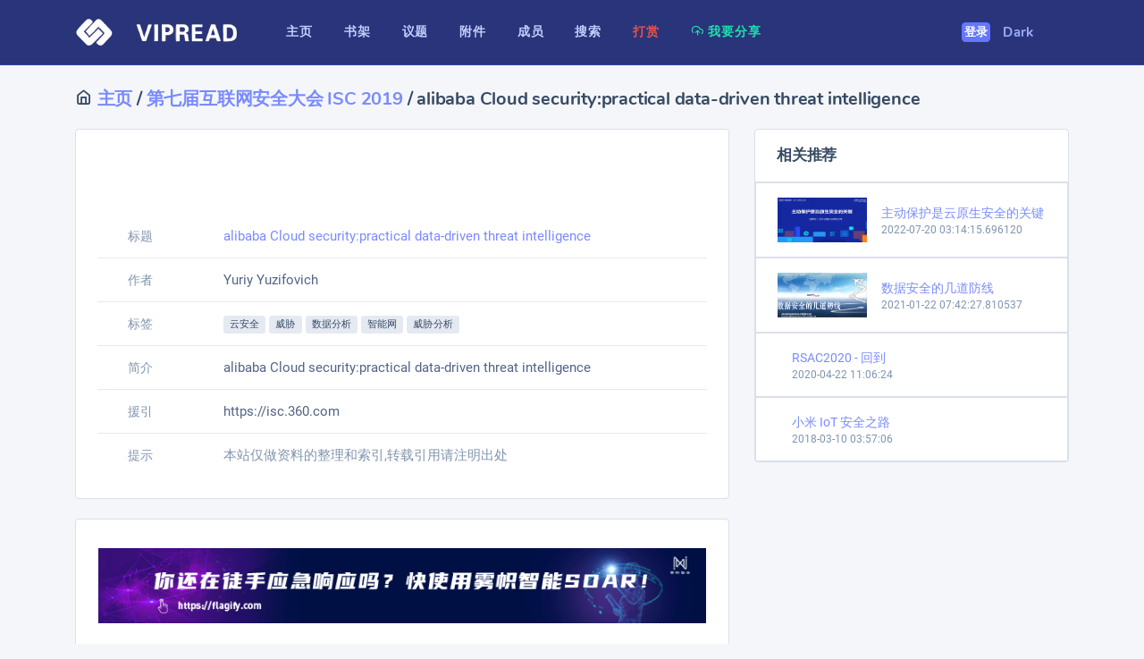

--- FILE ---
content_type: text/html; charset=utf-8
request_url: https://vipread.com/library/topic/2481
body_size: 8574
content:
<!DOCTYPE html>
<html lang="zh-CN" class="js">

<head>
 
    <meta charset="utf-8">
 
    <meta name="viewport" content="width=device-width, initial-scale=1, shrink-to-fit=no">
    
    <!-- SEO Meta Tags -->
    <meta name="description" content="alibaba Cloud security:practical data-driven threat intelligence - alibaba Cloud security:practical data-driven threat intelligence | VipRead信息安全知识库 - 信息安全资料,等级保护资料,信息安全资料下载,信息安全实验资料,vipread,信息安全,安全文档,文档报告,文档分享,会议资料,安全加固">
    <meta name="keywords" content="alibaba Cloud security:practical data-driven threat intelligence,云安全,威胁,数据分析,智能网,威胁分析,信息安全,网络安全,安全文档,技术资料">
    <meta name="author" content="VipRead Team">
    <meta name="robots" content="index,follow">
    
    <!-- Canonical URL -->
    <link rel="canonical" href="https://vipread.com/library/topic/2481">
    
    <!-- Open Graph Meta Tags -->
    <meta property="og:type" content="article">
    <meta property="og:title" content="alibaba Cloud security:practical data-driven threat intelligence | VipRead">
    <meta property="og:description" content="alibaba Cloud security:practical data-driven threat intelligence">
    <meta property="og:url" content="https://vipread.com/library/topic/2481">
    <meta property="og:site_name" content="VipRead 信息安全知识库">
    <meta property="og:image" content="//cdn.cdnjson.com/tvax3.sinaimg.cn/large/006vnxPsly1g6lja1evsej31580p5wkf.jpg">
    <meta property="og:image:width" content="1200">
    <meta property="og:image:height" content="630">
    <meta property="og:locale" content="zh_CN">
    
    <!-- Twitter Card Meta Tags -->
    <meta name="twitter:card" content="summary_large_image">
    <meta name="twitter:title" content="alibaba Cloud security:practical data-driven threat intelligence">
    <meta name="twitter:description" content="alibaba Cloud security:practical data-driven threat intelligence">
    <meta name="twitter:image" content="//cdn.cdnjson.com/tvax3.sinaimg.cn/large/006vnxPsly1g6lja1evsej31580p5wkf.jpg">
    
    <!-- Additional SEO -->
    <meta name="format-detection" content="telephone=no">
    <meta name="theme-color" content="#0066cc">

    <link rel="shortcut icon" href="/static/favicon.ico?v=2">
    <link rel="icon" type="image/png" sizes="32x32" href="/static/favicon-32x32.png?v=2">
    <link rel="icon" type="image/png" sizes="16x16" href="/static/favicon-16x16.png?v=2">

    <!-- Page Title  -->
    <title>alibaba Cloud security:practical data-driven threat intelligence - VipRead 信息安全知识库</title>
    <!-- StyleSheets  -->
    
    
<!-- 字体预加载 - 提升首屏渲染速度 -->
<link rel="preload" href="https://archive1.vipread.com/fonts/Roboto-Regular.woff2" as="font" type="font/woff2" crossorigin>
<link rel="preload" href="https://archive1.vipread.com/fonts/Nunito-Bold.woff2" as="font" type="font/woff2" crossorigin>

<!-- 优化的CSS加载 -->
<link rel="stylesheet" href="/static/assets/css/dashlite.css?ver=1.4.0">
<link id="skin-default" rel="stylesheet" href="/static/assets/css/theme.css?ver=1.4.0">
<meta name="referrer" content="no-referrer" />

<style type="text/css">
  #body_html ul {
    list-style-type: square;
  }

  #body_html ul li ul li {
    list-style-type: circle;
    margin-left: 12px
  }
</style>

<!-- JSON-LD 结构化数据 -->
<script type="application/ld+json">
{
  "@context": "https://schema.org",
  "@type": "TechArticle",
  "headline": "alibaba Cloud security:practical data-driven threat intelligence",
  "description": "alibaba Cloud security:practical data-driven threat intelligence",
  "url": "https://vipread.com/library/topic/2481",
  "dateCreated": "2019-09-02T07:10:16",
  
  "author": {
    "@type": "Person",
    "name": "Yuriy Yuzifovich"
  },
  
  "publisher": {
    "@type": "Organization",
    "name": "VipRead 信息安全知识库",
    "logo": {
      "@type": "ImageObject",
      "url": "https://vipread.com/static/logo_light.png"
    }
  },
  
  "image": {
    "@type": "ImageObject",
    "url": "//cdn.cdnjson.com/tvax3.sinaimg.cn/large/006vnxPsly1g6lja1evsej31580p5wkf.jpg",
    "width": 800,
    "height": 600
  },
  
  "inLanguage": "zh-CN",
  "genre": "信息安全",
  
  "keywords": "云安全,威胁,数据分析,智能网,威胁分析",
  
  "about": {
    "@type": "Thing",
    "name": "信息安全"
  },
  "isPartOf": {
    "@type": "WebSite",
    "name": "VipRead 信息安全知识库",
    "url": "https://vipread.com"
  },
  "breadcrumb": {
    "@type": "BreadcrumbList",
    "itemListElement": [
      {
        "@type": "ListItem",
        "position": 1,
        "name": "首页",
        "item": "https://vipread.com"
      },
      {
        "@type": "ListItem",
        "position": 2,
        "name": "书架列表",
        "item": "https://vipread.com/library/category"
      },
      {
        "@type": "ListItem",
        "position": 3,
        "name": "第七届互联网安全大会 ISC 2019",
        "item": "https://vipread.com/library/cid/296"
      },
      {
        "@type": "ListItem",
        "position": 4,
        "name": "alibaba Cloud security:practical data-driven threat intelligence",
        "item": "https://vipread.com/library/topic/2481"
      }
    ]
  }
  
  ,"associatedMedia": [
    
    {
      "@type": "MediaObject",
      "name": "Yuriy.Hongliang.presentation.draft.aug11.v4.zip",
      "contentSize": "79334339",
      "encodingFormat": "application/zip"
    }
    
  ]
  
}
</script>


<script type="application/ld+json">
{
  "@context": "https://schema.org",
  "@type": "ItemList",
  "name": "相关推荐",
  "description": "与alibaba Cloud security:practical data-driven threat intelligence相关的信息安全议题",
  "itemListElement": [
    
    {
      "@type": "ListItem",
      "position": 1,
      "item": {
        "@type": "TechArticle",
        "headline": "洞悉安全事态感知和预警平台最佳实践",
        "url": "https://vipread.com/library/topic/3525"
      }
    },
    
    {
      "@type": "ListItem",
      "position": 2,
      "item": {
        "@type": "TechArticle",
        "headline": "云安全架构上的应急响应",
        "url": "https://vipread.com/library/topic/1866"
      }
    },
    
    {
      "@type": "ListItem",
      "position": 3,
      "item": {
        "@type": "TechArticle",
        "headline": "云计算系统等级保护研究",
        "url": "https://vipread.com/library/topic/1508"
      }
    },
    
    {
      "@type": "ListItem",
      "position": 4,
      "item": {
        "@type": "TechArticle",
        "headline": "红蓝对抗下的安全自动化",
        "url": "https://vipread.com/library/topic/2812"
      }
    }
    
  ]
}
</script>





    
      
    

</head>

<body  class="nk-body npc-invest bg-lighter ">
    <div class="nk-app-root">
        <!-- wrap @s -->
        <div class="nk-wrap ">
            <!-- main header @s -->
            <div class="nk-header nk-header-fluid is-theme">
                <div class="container-xl wide-lg">
                    <div class="nk-header-wrap">
                        <div class="nk-menu-trigger mr-sm-2 d-lg-none">
                            <a href="#" class="nk-nav-toggle nk-quick-nav-icon" data-target="headerNav"><em class="icon ni ni-menu"></em></a>
                        </div>
                        <div class="nk-header-brand">
                            <a href="/" class="logo-link">
                                <img class="logo-light logo-img" src="/static/logo_light.png" alt="logo">
                                <img class="logo-dark logo-img" src="/static/logo_light.png" alt="logo-dark">
                                
                            </a>
                        </div><!-- .nk-header-brand -->
                        <div class="nk-header-menu" data-content="headerNav">
                            <div class="nk-header-mobile">
                                <div class="nk-header-brand">
                                    <a href="/" class="logo-link">
                                        VIPREAD 导航
                                     
                                    </a>
                                </div>
                                <div class="nk-menu-trigger mr-n2">
                                    <a href="#" class="nk-nav-toggle nk-quick-nav-icon" data-target="headerNav"><em class="icon ni ni-arrow-left"></em></a>
                                </div>
                            </div>
                            <!-- Menu -->
                            <ul class="nk-menu nk-menu-main">
                        
                                <li class="nk-menu-item">
                                    <a href="/index" class="nk-menu-link">
                                        <span class="nk-menu-text">主页</span>
                                    </a>
                                </li>

                                <li class="nk-menu-item">
                                    <a href="/library/category" class="nk-menu-link">
                                        <span class="nk-menu-text">书架</span>
                                    </a>
                                </li>




                                <li class="nk-menu-item">
                                    <a href="/library/datas" class="nk-menu-link">
                                        <span class="nk-menu-text">议题</span>
                                    </a>
                                </li>



                                <li class="nk-menu-item">
                                    <a href="/library/attachment" class="nk-menu-link">
                                        <span class="nk-menu-text">附件</span>
                                    </a>
                                </li>

                                

                                <li class="nk-menu-item">
                                    <a href="/library/authors" class="nk-menu-link">
                                        <span class="nk-menu-text">成员</span>
                                    </a>
                                </li>

                                <li class="nk-menu-item">
                                    <a href="/library/search" class="nk-menu-link">
                                        <span class="nk-menu-text">搜索</span>
                                    </a>
                                </li>


                                <li class="nk-menu-item">
                                    <a href="/donate" class="nk-menu-link">
                                        <span class="text-danger"><b>打赏</b></span>

                                        <!-- <span class="nk-menu-text">打赏</span> -->
                                    </a>
                                </li>

                                <li class="nk-menu-item">
                                    <a href="/share/submit" class="nk-menu-link">
                                        <span class="nk-menu-text text-success"><em class="icon ni ni-upload-cloud"></em> 我要分享</span>
                                    </a>
                                </li>



                               
                                
                         
                            </ul>
                        </div><!-- .nk-header-menu -->
                        <div class="nk-header-tools">
                            <ul class="nk-quick-nav">
                    
                                



                                    <li class="dropdown user-dropdown order-sm-first">
                                       
                                        <a href="/auth/login" class="btn btn-primary">登录</a>
                                    </li><!-- .dropdown -->

                                



                                <li style="margin-left: -30px">
                            

                                    
                                        <a href="/setmode/black" class="nk-menu-link">
                                     
                                        <span class="nk-menu-text">Dark</span>
                                        </a>
                                      

                                    



                                </li>





                            </ul><!-- .nk-quick-nav -->
                        </div><!-- .nk-header-tools -->
                    </div><!-- .nk-header-wrap -->
                </div><!-- .container-fliud -->
            </div>
            <!-- main header @e -->
            <!-- content @s -->
            

<script type="text/javascript">
  // 关闭对话框
  function close_download_win() {
    //console.log("!!!");

    document.getElementById("show_download_win").classList.remove("show");
    // document.getElementById("modalDefault").classList.setAttribute('display: block');
    document.getElementById("show_download_win").style.cssText = "display: none; padding-right: 15px;";



    document.getElementById("vericode_form").style.cssText = "display: block";
    document.getElementById("download_form").style.cssText = "display: none";

    // error信息也设置掉

    document.getElementById("error_info").style.cssText = "display: none";
    document.getElementById("download_error_info").style.cssText = "display: none";



  }

  // 初始化 按钮 btc eth
  // 全局变量存储下载参数
  var g_file_id, g_sign_time, g_sign;

  function show_download(file_id, sign_time, sign) {
    //console.log(111);
    //alert(file_id,sign_time,sign);
    
    // 存储参数到全局变量
    g_file_id = file_id;
    g_sign_time = sign_time;
    g_sign = sign;

    var timestamp = Date.parse(new Date());

    $.ajax({
      type: "get",
      url: "/download/createcode/" + file_id + "/" + sign_time + "/" + sign + "?r=" + timestamp,
      //contentType: "application/json;charset=utf-8",
      success: function (data) {

        //console.log(data);

        // 显示div 并且显示验证码
        document.getElementById("show_download_win").classList.add("show");
        // document.getElementById("modalDefault").classList.setAttribute('display: block');
        document.getElementById("show_download_win").style.cssText = "display: block; padding-right: 15px;";


        // 设置图片验证码 validate_code

        document.getElementById("validate_code").src = data.code_img;


      }

      ,
      error: function (data) {
        console.log("提交失败");
      }

    })



  }


  function re_createcode() {
    //console.log(111);
    //alert(g_file_id, g_sign_time, g_sign);
    
    // 检查全局参数是否存在
    if (!g_file_id || !g_sign_time || !g_sign) {
      console.log("下载参数未初始化，请重新点击下载按钮");
      return;
    }

    var timestamp = Date.parse(new Date());

    $.ajax({
      type: "get",
      url: "/download/re_createcode?r=" + timestamp,
      //contentType: "application/json;charset=utf-8",
      success: function (data) {

        //console.log(data);

        // 显示div 并且显示验证码
        //document.getElementById("show_download_win").classList.add("show");
        // document.getElementById("modalDefault").classList.setAttribute('display: block');
        //document.getElementById("show_download_win").style.cssText="display: block; padding-right: 15px;";


        // 设置图片验证码 validate_code

        document.getElementById("validate_code").src = data.code_img;


      }

      ,
      error: function (data) {
        console.log("提交失败");
      }

    })



  }

  // 获取文件

  function getfile() {
    var input_vericode = document.getElementById("vericode").value;
    //alert(file_id,sign_time,sign);
    // 判断是否填写验证码

    if (input_vericode == '') {
      document.getElementById("error_info").style.cssText = "display: block";
      document.getElementById("error_info").innerText = "请填写验证码";
      return
    }
    //console.log("1122"+input_vericode);
    var timestamp = Date.parse(new Date());

    $.ajax({
      type: "get",
      url: "/download/getfile/" + input_vericode + "?r=" + timestamp,
      //contentType: "application/json;charset=utf-8",
      success: function (data) {

        //console.log(data);

        if (data.code == 403) {
          document.getElementById("error_info").style.cssText = "display: block";
          document.getElementById("error_info").innerText = data.err;
          return
        }
        // 显示div 并且显示验证码
        //document.getElementById("show_download_win").classList.add("show");
        // document.getElementById("modalDefault").classList.setAttribute('display: block');
        //document.getElementById("show_download_win").style.cssText="display: block; padding-right: 15px;";

        //正确 开始被现在的div隐藏出来把
        document.getElementById("vericode_form").style.cssText = "display: none";
        document.getElementById("download_form").style.cssText = "display: block";
        // 设置图片验证码 validate_code
        if (data.code == 404) {
          document.getElementById("download_error_info").style.cssText = "display: block";
          document.getElementById("download_error_info").innerText = data.err;
        }
        else {

          // 处理R2直链下载
          if (data.r2_available && data.r2_url) {
            document.getElementById("r2_download_group").style.display = "block";
            document.getElementById("r2_direct").setAttribute("href", data.r2_url);
            document.getElementById("r2_direct").innerText = "点击下载";
          } else {
            document.getElementById("r2_download_group").style.display = "none";
          }

          //console.log(data.baidu);
          if (data.baidu != 'None') {
            document.getElementById("baidu").innerText = data.baidu;
            document.getElementById("baidu").setAttribute("href", data.baidu);
            document.getElementById("baidu").className = "btn btn-sm btn-primary";
          } else {
            document.getElementById("baidu").innerText = "正在同步,稍等片刻";
            document.getElementById("baidu").removeAttribute("href");
            document.getElementById("baidu").className = "text-muted";
          }

          if (data.lanzou && data.lanzou !== "正在同步,稍等片刻") {
            document.getElementById("lanzou").innerText = "点击下载";
            document.getElementById("lanzou").setAttribute("href", data.lanzou);
            document.getElementById("lanzou").className = "btn btn-sm btn-primary";
          } else {
            document.getElementById("lanzou").innerText = "正在同步,稍等片刻";
            document.getElementById("lanzou").removeAttribute("href");
            document.getElementById("lanzou").className = "text-muted";
          }





          //document.getElementById("lanzou").href = data.lanzou;

          //document.getElementById("baidu").href = data.baidu;

        }
        //document.getElementById("validate_code").src=data.code_img;


      }

      ,
      error: function (data) {
        console.log("提交失败");
      }

    })

  }
</script>

<div class="nk-content nk-content-fluid">

  <div class="container-xl wide-lg">
    <div class="nk-content-inner">
      <div class="nk-content-body" style="margin-top: -10px">
        <div class="nk-block-head nk-block-head-sm">
          <div class="nk-block-between flex-wrap g-1 align-start">
            <div class="nk-block-head-content">
              <h5 class="nk-block-title "><em
                  class="ni ni-home"></em><a href="/"> 主页</a> / <a
                  href="/library/cid/296">第七届互联网安全大会 ISC 2019</a> / alibaba Cloud security:practical data-driven threat intelligence
              </h5>


            </div>




          </div>
        </div>





        <div class="nk-block invest-block" style="margin-top: -20px">



          <div class="row g-gs">
            <div class="col-md-6 col-lg-8">
              <div class="card card-bordered card-preview">

                
                <div class="card-inner">


                  <img
                    src="//cdn.cdnjson.com/tvax3.sinaimg.cn/large/006vnxPsly1g6lja1evsej31580p5wkf.jpg"
                    class="card-img-top" alt="" style="height: 400px">
                </div>

               


                <div class="card-inner">

                  <ul class="data-list is-compact">

                    <li class="data-item">
                      <div class="data-col ">
                        <div class="data-label col-sm-2">
                          标题
                        </div>
                        <div class="data-value col-sm-10">
                          <a href="/library/topic/2481">alibaba Cloud security:practical data-driven threat intelligence</a>
                        </div>
                      </div>
                    </li>

                    
                    <li class="data-item">
                      <div class="data-col ">
                        <div class="data-label col-sm-2">
                          作者
                        </div>
                        <div class="data-value col-sm-10">
                          Yuriy Yuzifovich
                        </div>
                      </div>
                    </li>
                    


                    

                    <li class="data-item">
                      <div class="data-col">
                        <div class="data-label col-sm-2">
                          标签
                        </div>
                        <div class="data-value col-sm-10">

                          
                          <a class="badge badge-light" href="/library/tags/云安全">云安全</a>
                          
                          <a class="badge badge-light" href="/library/tags/威胁">威胁</a>
                          
                          <a class="badge badge-light" href="/library/tags/数据分析">数据分析</a>
                          
                          <a class="badge badge-light" href="/library/tags/智能网">智能网</a>
                          
                          <a class="badge badge-light" href="/library/tags/威胁分析">威胁分析</a>
                          

                        </div>
                      </div>
                    </li>
                    
                    <li class="data-item">
                      <div class="data-col">
                        <div class="data-label  col-sm-2">
                          简介
                        </div>
                        <div class="data-value  col-sm-10" id="body_html">
                          <p>alibaba Cloud security:practical data-driven threat intelligence</p>
                        </div>
                      </div>
                    </li>

                    


                    <li class="data-item">
                      <div class="data-col">
                        <div class="data-label  col-sm-2">
                          援引
                        </div>
                        <div class="data-value  col-sm-10">
                          https://isc.360.com</a>
                        </div>
                      </div>
                    </li>


                    
                    <li class="data-item">
                      <div class="data-col">
                        <div class="data-label  col-sm-2">
                          提示
                        </div>
                        <div class="data-value text-soft  col-sm-10">
                          本站仅做资料的整理和索引,转载引用请注明出处
                        </div>
                      </div>
                    </li>
                  </ul>

                </div>



                <!-- 
                          <div class="card-inner">

                          
                            
                            <a href="https://www.flagify.com/?ref=https://vipread.com" target="_blank" >
                              <img class="btn btn-outline-white border-2 btn-icon  card-img-top img-fluid" src="https://archive1.vipread.com/images/ad/flag_3.gif" alt="">
                            </a>


                          </div> -->




              </div>


            </div><!-- .col -->

            
            <div class="col-md-6 col-lg-4">


              <div class="card card-bordered card-preview">
                <div class="card-inner border-bottom">
                  <div class="card-title-group">
                    <div class="card-title">
                      <h6 class="title">相关推荐</h6>
                    </div>

                  </div>
                </div>
                <ul class="nk-activity">

                  


                  <li class="nk-activity-item border">
                    <div class="nk-activity-media  bg-success ">

                      <a href="/library/topic/3769">

                        <img
                          src="https://archive1.vipread.com/covers/2022/07/topic/migration_3769_1658258055_d70e2420.jpg"
                          alt="" style="height: 50px;width: 100px">
                      </a>
                    </div>
                    <div class="nk-activity-data">
                      <div class="label">

                        <a href="/library/topic/3769">
                          主动保护是云原生安全的关键
                        </a>
                      </div>
                      <span class="time">

                        2022-07-20 03:14:15.696120


                      </span>
                    </div>
                  </li>
                  


                  <li class="nk-activity-item border">
                    <div class="nk-activity-media  bg-success ">

                      <a href="/library/topic/3453">

                        <img
                          src="https://archive1.vipread.com/covers/2021/01/topic/migration_3453_1611272547_de95f72b.jpg"
                          alt="" style="height: 50px;width: 100px">
                      </a>
                    </div>
                    <div class="nk-activity-data">
                      <div class="label">

                        <a href="/library/topic/3453">
                          数据安全的几道防线
                        </a>
                      </div>
                      <span class="time">

                        2021-01-22 07:42:27.810537


                      </span>
                    </div>
                  </li>
                  


                  <li class="nk-activity-item border">
                    <div class="nk-activity-media  bg-success ">

                      <a href="/library/topic/2796">

                        <img
                          src="//cdn.cdnjson.com/tvax3.sinaimg.cn/large/006vnxPsly1gec6uo78ssj313l0mngp3.jpg"
                          alt="" style="height: 50px;width: 100px">
                      </a>
                    </div>
                    <div class="nk-activity-data">
                      <div class="label">

                        <a href="/library/topic/2796">
                          RSAC2020 - 回到
                        </a>
                      </div>
                      <span class="time">

                        2020-04-22 11:06:24


                      </span>
                    </div>
                  </li>
                  


                  <li class="nk-activity-item border">
                    <div class="nk-activity-media  bg-success ">

                      <a href="/library/topic/1595">

                        <img
                          src="//cdn.cdnjson.com/tvax3.sinaimg.cn/large/006vnxPsly1fyensjjgayj30yd0ps76k.jpg"
                          alt="" style="height: 50px;width: 100px">
                      </a>
                    </div>
                    <div class="nk-activity-data">
                      <div class="label">

                        <a href="/library/topic/1595">
                          小米 IoT 安全之路
                        </a>
                      </div>
                      <span class="time">

                        2018-03-10 03:57:06


                      </span>
                    </div>
                  </li>
                  


                </ul>
              </div>



              <!--

              <div class="card card-bordered card-preview">
                <div class="card-inner border-bottom">
                  <div class="card-title-group">
                    <div class="card-title">
                      <h6 class="title">扫码领红包,支持项目运转</h6>
                    </div>

                  </div>
                </div>
                <ul class="nk-activity">

               


                  <li class="nk-activity-item border">
                    <div class="nk-activity-media  bg-success ">

                      <a href="/static/zhifubaohongbao.png" target="_blank">

                        <img
                          src="/static/zhifubaohongbao.png" alt="" style="width: 200px"
                          >
                      </a>
                    </div>
   
                  </li>
              


                </ul>
              </div>


              -->


            </div><!-- .col -->



            
          </div><!-- .row -->




        </div><!-- .nk-block -->



        <div class="nk-block invest-block" style="margin-top: -20px">



          <div class="row g-gs">
            <div class="col-md-6 col-lg-8">
              <div class="card card-bordered card-preview">


                <div class="card-inner">
                  <a href="https://www.flagify.com/?ref=https://vipread.com" target="_blank">
                    <img class="btn btn-outline-white btn-icon  card-img-top img-fluid" src="https://archive1.vipread.com/images/ad/flag_3.gif"
                      alt="">
                  </a>
                </div>
              </div>
            </div>
          </div>
        </div>



        







        <!--         
          <div class="nk-block invest-block" style="margin-top: -10px"> 

            <div class="row">
              <div class="col-lg-12">
                <div class="card card-bordered card-preview">
                  <div class="card-img-actions">
                   
                    <a href="https://www.flagify.com/?ref=https://vipread.com" target="_blank" >
                      <img class="btn btn-outline-white border-2 btn-icon   card-img-top img-fluid" src="https://archive1.vipread.com/images/ad/flag_3.gif" alt="">
                    </a>

                  </div>
                </div>
              </div>
            </div>
          </div> -->




        <!--         
          <div class="nk-block invest-block" style="margin-top: -10px"> 

            <div class="row">
              <div class="col-lg-12">
                <div class="card card-bordered card-preview">
                    <div class="card-inner">
                        <script async src="https://pagead2.googlesyndication.com/pagead/js/adsbygoogle.js"></script>
                        <ins class="adsbygoogle"
                             style="display:block"
                             data-ad-format="autorelaxed"
                             data-ad-client="ca-pub-0577635639986905"
                             data-ad-slot="9663365316"></ins>
                        <script>
                             (adsbygoogle = window.adsbygoogle || []).push({});
                        </script>
                    </div>
                </div>
              </div>
            </div>
          </div> -->






        <div class="nk-block invest-block" style="margin-top: -10px">

          <div class="row">
            <div class="col-lg-12">
              <div class="card card-bordered card-preview">
                <div class="card-inner">


                  
                  
                  <h6 class="title">附件下载</h6>
                  


                  <ul class="sp-pdl-list">

                    
                    <li class="sp-pdl-item">
                      <div class="sp-pdl-desc">
                        <div class="sp-pdl-img">
                          
                          <img src="/static/images/icons/file-zip.svg" alt="">

                          
                        </div>
                        <div class="sp-pdl-info">
                          <h6 class="sp-pdl-title"><span class="sp-pdl-name">Yuriy.Hongliang.presentation.draft.aug11.v4.zip</span></h6>
                          <div class="sp-pdl-meta">
                            <span class="version">
                              <span class="text-soft">时间: </span> <span><span class="flask-moment" data-timestamp="2019-09-02T07:10:17Z" data-function="format" data-format="YYYY年M月D日" data-refresh="0" style="display: none">2019-09-02T07:10:17Z</span></span>
                            </span>
                            <span class="release">
                              <span class="text-soft">大小: </span>
                              <span>79.33 M</span>
                            </span>

                            <span class="release">
                              <span class="text-soft">下载: </span> <span>45 </span>
                            </span>


                          </div>
                        </div>
                      </div>
                      <div class="sp-pdl-btn">

                        

                        <a href="/auth/login" class="btn btn-info">登录下载</a>
                        


                      </div>
                    </li><!-- .sp-pdl-item -->
                    


                  </ul><!-- .sp-pdl-list -->



                </div>
              </div>
            </div>
          </div>

        </div>










      </div>
    </div>
  </div>
</div>





<!-- Modal Content Code -->
<div class="modal fade" tabindex="-1" id="show_download_win">
  <div class="modal-dialog" role="document">
    <div class="modal-content">
      <a class="close" data-dismiss="modal" aria-label="Close" onclick="close_download_win()">
        <em class="icon ni ni-cross" style="color: red"></em>
      </a>
      <div class="modal-header bg-light">
        <h5 class="modal-title">附件下载</h5>
      </div>


      <div class="modal-body " id="vericode_form" style="display: block">

        <div class="center">

          <img id="validate_code" class="form-control" src="#" alt="validate_code" style="width: 240px;height: 90px"
            onclick="re_createcode()">



        </div>



        <div class="form-group">
          <div class="form-label-group">
            <label class="form-label" for="default-01">输入验证码</label>
            <button class="link link-primary link-sm" tabindex="-1" onclick="re_createcode()">刷新验证码？</button>
          </div>
          <div class="form-control-wrap">
            <input type="text" class="form-control" id="vericode" required="">
          </div>
        </div>


        <div class="form-group">
          <button class="btn btn-lg btn-primary btn-block" onclick="getfile()">提交</button>
        </div>

        <small class="text-danger" id="error_info" style="display: none">错误信息</small>



      </div>


      <div class="modal-body " id="download_form" style="display: none;">

        <!-- R2直链下载 -->
        <div class="form-group" id="r2_download_group" style="display: none;">
          <div class="alert alert-pro alert-success">
            <div class="alert-text d-flex justify-content-between align-items-center">
              <h6 class="mb-0">R2直链下载:</h6>
              <a target="_blank" href="" id="r2_direct" class="btn btn-sm btn-success">点击下载</a>
            </div>
          </div>
        </div>

        <div class="form-group">
          <div class="alert alert-pro alert-primary">
            <div class="alert-text d-flex justify-content-between align-items-center">
              <h6 class="mb-0">百度网盘:提取码(svip)</h6>
              <a target="_blank" href="" id="baidu" class="text-muted">正在同步,稍等片刻</a>
            </div>
          </div>
        </div>

        <div class="form-group">
          <div class="alert alert-pro alert-primary">
            <div class="alert-text d-flex justify-content-between align-items-center">
              <h6 class="mb-0">蓝奏云盘:</h6>
              <a target="_blank" id="lanzou" href="" class="text-muted">正在同步,稍等片刻</a>
            </div>
          </div>
        </div>





        <div class="form-group">
          <button class="btn btn-lg btn-primary btn-block" onclick="close_download_win()">关闭</button>
        </div>

        <small class="text-danger" id="download_error_info" style="display: none">错误信息</small>


      </div>


      <div class="modal-footer bg-light">
        <mark><strong><span class="sub-text text-primary">
                <font color="red">分享文档请发送到  <a href="/cdn-cgi/l/email-protection" class="__cf_email__" data-cfemail="1776737a7e7957617e67657276733974787a">[email&#160;protected]</a> ,感谢支持</font>
              </span></strong></mark>
      </div>




      <!--


      
      <div class="modal-footer bg-light">
        <mark><strong><a href="/donate" target="_blank"><span class="sub-text text-primary">
                <font color="red">157 位大佬打赏此项目,感谢支持认可~</font>
              </span></a></strong></mark>
      </div>

      -->


    </div>
  </div>
</div>




            <!-- content @e -->
            <!-- footer @s -->
            
<div class="nk-footer nk-footer-fluid bg-lighter">
                <div class="container-xl wide-lg">
                    <div class="nk-footer-wrap">
                        <div class="nk-footer-copyright small"> 
                            &copy; 2014-2024 <a href="//vipread.com">信息安全知识库</a>


                            <a href="https://beian.miit.gov.cn/" target="_blank">吉ICP备15005112号-2</a>


                        </div>


                        <div class="nk-footer-links" style="text-align: center;">
                            <ul class="nav nav-sm" style="justify-content: center; align-items: center;">
                                <li class="nav-item"><a class="nav-link" href="/donate"><mark><span class="text-danger"><b>打赏支持</b></span></mark></a></li>
                                <li class="nav-item"><a class="nav-link" href="/friends">友情链接</a></li>
                                <li class="nav-item"><a class="nav-link" href="/terms">服务条款</a></li>
                                <li class="nav-item"><a target="_blank" class="nav-link" href="/rss"><em class="ni ni-rss" style="margin-right: 2px; color:#FFA500"></em>  RSS</a></li>

                                <li class="nav-item"><span class="nav-link" >QQ交流群: 825629062</span></li>


                                <li class="nav-item">

                                    <script data-cfasync="false" src="/cdn-cgi/scripts/5c5dd728/cloudflare-static/email-decode.min.js"></script><script charset="UTF-8" id="LA_COLLECT" src="//sdk.51.la/js-sdk-pro.min.js"></script>
<script>LA.init({id: "JkwtrkrR83G1hV35",ck: "JkwtrkrR83G1hV35"})</script>


                                </li>



                               


                              
                            </ul>
                        </div>
                    </div>
                </div>





</div>

            <!-- footer @e -->
        </div>
        <!-- wrap @e -->
    </div>
    <!-- app-root @e -->
    <!-- JavaScript -->
    

    
<script src="/static/assets/js/bundle.js?ver=1.4.0"></script>
<script src="/static/assets/js/scripts.js?ver=1.4.0"></script>
<script src="/static/assets/js/charts/chart-invest.js?ver=1.4.0"></script>



<script src="/static/js/moment-with-locales.min.js"></script>

<script>
moment.locale("en");
function flask_moment_render(elem) {{
    const timestamp = moment(elem.dataset.timestamp);
    const func = elem.dataset.function;
    const format = elem.dataset.format;
    const timestamp2 = elem.dataset.timestamp2;
    const no_suffix = elem.dataset.nosuffix;
    const units = elem.dataset.units;
    let args = [];
    if (format)
        args.push(format);
    if (timestamp2)
        args.push(moment(timestamp2));
    if (no_suffix)
        args.push(no_suffix);
    if (units)
        args.push(units);
    elem.textContent = timestamp[func].apply(timestamp, args);
    elem.classList.remove('flask-moment');
    elem.style.display = "";
}}
function flask_moment_render_all() {{
    const moments = document.querySelectorAll('.flask-moment');
    moments.forEach(function(moment) {{
        flask_moment_render(moment);
        const refresh = moment.dataset.refresh;
        if (refresh && refresh > 0) {{
            (function(elem, interval) {{
                setInterval(function() {{
                    flask_moment_render(elem);
                }}, interval);
            }})(moment, refresh);
        }}
    }})
}}
document.addEventListener("DOMContentLoaded", flask_moment_render_all);
</script>


<script>
moment.locale("zh-CN");
</script>











    <!-- Ensure dropdown functionality works -->
    <script>
    document.addEventListener('DOMContentLoaded', function() {
        // Fix for dropdown if Bootstrap JS is not loaded
        const dropdownToggle = document.querySelector('.user-avatar.dropdown-toggle');
        const dropdownMenu = document.querySelector('.dropdown-menu');
        
        if (dropdownToggle && dropdownMenu) {
            dropdownToggle.addEventListener('click', function(e) {
                e.preventDefault();
                e.stopPropagation();
                
                // Toggle dropdown visibility
                if (dropdownMenu.style.display === 'block') {
                    dropdownMenu.style.display = 'none';
                } else {
                    dropdownMenu.style.display = 'block';
                }
            });
            
            // Close dropdown when clicking outside
            document.addEventListener('click', function(e) {
                if (!dropdownToggle.contains(e.target) && !dropdownMenu.contains(e.target)) {
                    dropdownMenu.style.display = 'none';
                }
            });
        }
    });
    </script>

</body>

</html>

--- FILE ---
content_type: text/css; charset=utf-8
request_url: https://vipread.com/static/assets/css/dashlite.css?ver=1.4.0
body_size: 106716
content:
@charset "UTF-8";
/*! Template Name: DashLite Author: Softnio Author URI: http://themeforest.net/user/softnio Version	 :	1.4.0 Updated	 :	04.08.2020 */
/** IMPORTANT NOTE: DO NOT Edit this file. Best to write own code in css/theme.css file. It will helps you to easy update of the template. */
/* ---------------------- ## Table Contents ## 01. FONTS 02. VENDORS (Bootstraps, NioIcon, Select2 etc) 03. LAYOUTS 04. UTILITES 05. COMPONENTS 06. INDIVIDUL CONCEPTS 07. PREVIEWS ---------------------- **/
/** 01. FONTS */
@font-face { font-family: 'Roboto'; src: url("https://archive1.vipread.com/fonts/Roboto-Light.eot"); src: local("Roboto Light"), local("Roboto-Light"), url("https://archive1.vipread.com/fonts/Roboto-Light.eot?#iefix") format("embedded-opentype"), url("https://archive1.vipread.com/fonts/Roboto-Light.woff2") format("woff2"), url("https://archive1.vipread.com/fonts/Roboto-Light.woff") format("woff"), url("https://archive1.vipread.com/fonts/Roboto-Light.ttf") format("truetype"); font-weight: 300; font-style: normal; font-display: swap; }

@font-face { font-family: 'Roboto'; src: url("https://archive1.vipread.com/fonts/Roboto-Regular.eot"); src: local("Roboto"), local("Roboto-Regular"), url("https://archive1.vipread.com/fonts/Roboto-Regular.eot?#iefix") format("embedded-opentype"), url("https://archive1.vipread.com/fonts/Roboto-Regular.woff2") format("woff2"), url("https://archive1.vipread.com/fonts/Roboto-Regular.woff") format("woff"), url("https://archive1.vipread.com/fonts/Roboto-Regular.ttf") format("truetype"); font-weight: normal; font-style: normal; font-display: swap; }

@font-face { font-family: 'Roboto'; src: url("https://archive1.vipread.com/fonts/Roboto-Medium.eot"); src: local("Roboto Medium"), local("Roboto-Medium"), url("https://archive1.vipread.com/fonts/Roboto-Medium.eot?#iefix") format("embedded-opentype"), url("https://archive1.vipread.com/fonts/Roboto-Medium.woff2") format("woff2"), url("https://archive1.vipread.com/fonts/Roboto-Medium.woff") format("woff"), url("https://archive1.vipread.com/fonts/Roboto-Medium.ttf") format("truetype"); font-weight: 500; font-style: normal; font-display: swap; }

@font-face { font-family: 'Roboto'; src: url("https://archive1.vipread.com/fonts/Roboto-Bold.eot"); src: local("Roboto Bold"), local("Roboto-Medium"), url("https://archive1.vipread.com/fonts/Roboto-Bold.eot?#iefix") format("embedded-opentype"), url("https://archive1.vipread.com/fonts/Roboto-Bold.woff2") format("woff2"), url("https://archive1.vipread.com/fonts/Roboto-Bold.woff") format("woff"), url("https://archive1.vipread.com/fonts/Roboto-Bold.ttf") format("truetype"); font-weight: 700; font-style: normal; font-display: swap; }

@font-face { font-family: 'Nunito'; src: url("https://archive1.vipread.com/fonts/Nunito-Regular.eot"); src: local("Nunito Regular"), local("Nunito-Regular"), url("https://archive1.vipread.com/fonts/Nunito-Regular.eot?#iefix") format("embedded-opentype"), url("https://archive1.vipread.com/fonts/Nunito-Regular.woff2") format("woff2"), url("https://archive1.vipread.com/fonts/Nunito-Regular.woff") format("woff"), url("https://archive1.vipread.com/fonts/Nunito-Regular.ttf") format("truetype"); font-weight: normal; font-style: normal; font-display: swap; }

@font-face { font-family: 'Nunito'; src: url("https://archive1.vipread.com/fonts/Nunito-Bold.eot"); src: local("Nunito Bold"), local("Nunito-Bold"), url("https://archive1.vipread.com/fonts/Nunito-Bold.eot?#iefix") format("embedded-opentype"), url("https://archive1.vipread.com/fonts/Nunito-Bold.woff2") format("woff2"), url("https://archive1.vipread.com/fonts/Nunito-Bold.woff") format("woff"), url("https://archive1.vipread.com/fonts/Nunito-Bold.ttf") format("truetype"); font-weight: bold; font-style: normal; font-display: swap; }

/** Bootstrap v4.4.1 (https://getbootstrap.com/) Copyright 2011-2019 The Bootstrap Authors Copyright 2011-2019 Twitter, Inc. Licensed under MIT (https://github.com/twbs/bootstrap/blob/master/LICENSE) */
:root { --blue: #559bfb; --indigo: #2c3782; --purple: #816bff; --pink: #ff63a5; --red: #e85347; --orange: #ffa353; --yellow: #f4bd0e; --green: #1ee0ac; --teal: #20c997; --cyan: #09c2de; --white: #fff; --gray: #6c757d; --gray-dark: #343a40; --primary: #6576ff; --secondary: #364a63; --success: #1ee0ac; --info: #09c2de; --warning: #f4bd0e; --danger: #e85347; --dark: #1c2b46; --gray: #8091a7; --light: #e5e9f2; --lighter: #f5f6fa; --breakpoint-xs: 0; --breakpoint-sm: 576px; --breakpoint-md: 768px; --breakpoint-lg: 992px; --breakpoint-xl: 1200px; --breakpoint-xxl: 1540px; --font-family-sans-serif: Roboto, "Helvetica Neue", Arial, "Noto Sans", sans-serif; --font-family-monospace: SFMono-Regular, Menlo, Monaco, Consolas, "Liberation Mono", "Courier New", monospace; }

*, *::before, *::after { box-sizing: border-box; }

html { font-family: sans-serif; line-height: 1.15; -webkit-text-size-adjust: 100%; -webkit-tap-highlight-color: rgba(0, 0, 0, 0); }

article, aside, figcaption, figure, footer, header, hgroup, main, nav, section { display: block; }

body { margin: 0; font-family: Roboto, "Helvetica Neue", Arial, "Noto Sans", sans-serif; font-size: 0.875rem; font-weight: 400; line-height: 1.65; color: #526484; text-align: left; background-color: #f5f6fa; }

[tabindex="-1"]:focus:not(:focus-visible) { outline: 0 !important; }

hr { box-sizing: content-box; height: 0; overflow: visible; }

h1, h2, h3, h4, h5, h6 { margin-top: 0; margin-bottom: 0.5rem; }

p { margin-top: 0; margin-bottom: 1rem; }

abbr[title], abbr[data-original-title] { text-decoration: underline; text-decoration: underline dotted; cursor: help; border-bottom: 0; text-decoration-skip-ink: none; }

address { margin-bottom: 1rem; font-style: normal; line-height: inherit; }

ol, ul, dl { margin-top: 0; margin-bottom: 1rem; }

ol ol, ul ul, ol ul, ul ol { margin-bottom: 0; }

dt { font-weight: 700; }

dd { margin-bottom: .5rem; margin-left: 0; }

blockquote { margin: 0 0 1rem; }

b, strong { font-weight: bolder; }

small { font-size: 80%; }

sub, sup { position: relative; font-size: 75%; line-height: 0; vertical-align: baseline; }

sub { bottom: -.25em; }

sup { top: -.5em; }

a { color: #798bff; text-decoration: none; background-color: transparent; }

a:hover { color: #465fff; text-decoration: underline; }

a:not([href]) { color: inherit; text-decoration: none; }

a:not([href]):hover { color: inherit; text-decoration: none; }

pre, code, kbd, samp { font-family: SFMono-Regular, Menlo, Monaco, Consolas, "Liberation Mono", "Courier New", monospace; font-size: 1em; }

pre { margin-top: 0; margin-bottom: 1rem; overflow: auto; }

figure { margin: 0 0 1rem; }

img { vertical-align: middle; border-style: none; }

svg { overflow: hidden; vertical-align: middle; }

table { border-collapse: collapse; }

caption { padding-top: 0.5rem; padding-bottom: 0.5rem; color: #8094ae; text-align: left; caption-side: bottom; }

th { text-align: inherit; }

label { display: inline-block; margin-bottom: 16px; }

button { border-radius: 0; }

button:focus { outline: 1px dotted; outline: 5px auto -webkit-focus-ring-color; }

input, button, select, optgroup, textarea { margin: 0; font-family: inherit; font-size: inherit; line-height: inherit; }

button, input { overflow: visible; }

button, select { text-transform: none; }

select { word-wrap: normal; }

button, [type="button"], [type="reset"], [type="submit"] { -webkit-appearance: button; }

button:not(:disabled), [type="button"]:not(:disabled), [type="reset"]:not(:disabled), [type="submit"]:not(:disabled) { cursor: pointer; }

button::-moz-focus-inner, [type="button"]::-moz-focus-inner, [type="reset"]::-moz-focus-inner, [type="submit"]::-moz-focus-inner { padding: 0; border-style: none; }

input[type="radio"], input[type="checkbox"] { box-sizing: border-box; padding: 0; }

input[type="date"], input[type="time"], input[type="datetime-local"], input[type="month"] { -webkit-appearance: listbox; }

textarea { overflow: auto; resize: vertical; }

fieldset { min-width: 0; padding: 0; margin: 0; border: 0; }

legend { display: block; width: 100%; max-width: 100%; padding: 0; margin-bottom: .5rem; font-size: 1.5rem; line-height: inherit; color: inherit; white-space: normal; }

progress { vertical-align: baseline; }

[type="number"]::-webkit-inner-spin-button, [type="number"]::-webkit-outer-spin-button { height: auto; }

[type="search"] { outline-offset: -2px; -webkit-appearance: none; }

[type="search"]::-webkit-search-decoration { -webkit-appearance: none; }

::-webkit-file-upload-button { font: inherit; -webkit-appearance: button; }

output { display: inline-block; }

summary { display: list-item; cursor: pointer; }

template { display: none; }

[hidden] { display: none !important; }

h1, h2, h3, h4, h5, h6, .h1, .h2, .h3, .h4, .h5, .h6 { margin-bottom: 0.5rem; font-family: Nunito; font-weight: 700; line-height: 1.1; color: #364a63; }

h1, .h1 { font-size: 2rem; }

h2, .h2 { font-size: 1.75rem; }

h3, .h3 { font-size: 1.5rem; }

h4, .h4 { font-size: 1.25rem; }

h5, .h5 { font-size: 1.15rem; }

h6, .h6 { font-size: 1rem; }

.lead { font-size: 1.00625rem; font-weight: 400; }

.display-1 { font-size: 6rem; font-weight: 300; line-height: 1.1; }

.display-2 { font-size: 5.5rem; font-weight: 300; line-height: 1.1; }

.display-3 { font-size: 4.5rem; font-weight: 300; line-height: 1.1; }

.display-4 { font-size: 3.5rem; font-weight: 300; line-height: 1.1; }

hr { margin-top: 1rem; margin-bottom: 1rem; border: 0; border-top: 1px solid #b7c2d0; }

small, .small { font-size: 85%; font-weight: 400; }

mark, .mark { padding: 0.2em; background-color: #fcf8e3; }

.list-unstyled { padding-left: 0; list-style: none; }

.list-inline { padding-left: 0; list-style: none; }

.list-inline-item { display: inline-block; }

.list-inline-item:not(:last-child) { margin-right: 0.5rem; }

.initialism { font-size: 90%; text-transform: uppercase; }

.blockquote { margin-bottom: 1rem; font-size: 1.09375rem; }

.blockquote-footer { display: block; font-size: 85%; color: #b6c6e3; }

.blockquote-footer::before { content: "\2014\00A0"; }

.img-fluid { max-width: 100%; height: auto; }

.img-thumbnail { padding: 0.25rem; background-color: #f5f6fa; border: 1px solid #dee2e6; border-radius: 4px; max-width: 100%; height: auto; }

.figure { display: inline-block; }

.figure-img { margin-bottom: 0.5rem; line-height: 1; }

.figure-caption { font-size: 90%; color: #6c757d; }

code { font-size: 87.5%; color: #ff63a5; word-wrap: break-word; }

a > code { color: inherit; }

kbd { padding: 0.2rem 0.4rem; font-size: 87.5%; color: #fff; background-color: #212529; border-radius: 3px; }

kbd kbd { padding: 0; font-size: 100%; font-weight: 700; }

pre { display: block; font-size: 87.5%; color: #212529; }

pre code { font-size: inherit; color: inherit; word-break: normal; }

.pre-scrollable { max-height: 340px; overflow-y: scroll; }

.container { width: 100%; padding-right: 14px; padding-left: 14px; margin-right: auto; margin-left: auto; }

@media (min-width: 576px) { .container { max-width: 540px; } }

@media (min-width: 768px) { .container { max-width: 720px; } }

@media (min-width: 992px) { .container { max-width: 960px; } }

@media (min-width: 1200px) { .container { max-width: 1140px; } }

@media (min-width: 1540px) { .container { max-width: 1440px; } }

.container-fluid, .container-sm, .container-md, .container-lg, .container-xl, .container-xxl { width: 100%; padding-right: 14px; padding-left: 14px; margin-right: auto; margin-left: auto; }

@media (min-width: 576px) { .container, .container-sm { max-width: 540px; } }

@media (min-width: 768px) { .container, .container-sm, .container-md { max-width: 720px; } }

@media (min-width: 992px) { .container, .container-sm, .container-md, .container-lg { max-width: 960px; } }

@media (min-width: 1200px) { .container, .container-sm, .container-md, .container-lg, .container-xl { max-width: 1140px; } }

@media (min-width: 1540px) { .container, .container-sm, .container-md, .container-lg, .container-xl, .container-xxl { max-width: 1440px; } }

.row { display: flex; flex-wrap: wrap; margin-right: -14px; margin-left: -14px; }

.no-gutters { margin-right: 0; margin-left: 0; }

.no-gutters > .col, .no-gutters > [class*="col-"] { padding-right: 0; padding-left: 0; }

.col-1, .col-2, .col-3, .col-4, .col-5, .col-6, .col-7, .col-8, .col-9, .col-10, .col-11, .col-12, .col, .col-auto, .col-sm-1, .col-sm-2, .col-sm-3, .col-sm-4, .col-sm-5, .col-sm-6, .col-sm-7, .col-sm-8, .col-sm-9, .col-sm-10, .col-sm-11, .col-sm-12, .col-sm, .col-sm-auto, .col-md-1, .col-md-2, .col-md-3, .col-md-4, .col-md-5, .col-md-6, .col-md-7, .col-md-8, .col-md-9, .col-md-10, .col-md-11, .col-md-12, .col-md, .col-md-auto, .col-lg-1, .col-lg-2, .col-lg-3, .col-lg-4, .col-lg-5, .col-lg-6, .col-lg-7, .col-lg-8, .col-lg-9, .col-lg-10, .col-lg-11, .col-lg-12, .col-lg, .col-lg-auto, .col-xl-1, .col-xl-2, .col-xl-3, .col-xl-4, .col-xl-5, .col-xl-6, .col-xl-7, .col-xl-8, .col-xl-9, .col-xl-10, .col-xl-11, .col-xl-12, .col-xl, .col-xl-auto, .col-xxl-1, .col-xxl-2, .col-xxl-3, .col-xxl-4, .col-xxl-5, .col-xxl-6, .col-xxl-7, .col-xxl-8, .col-xxl-9, .col-xxl-10, .col-xxl-11, .col-xxl-12, .col-xxl, .col-xxl-auto { position: relative; width: 100%; padding-right: 14px; padding-left: 14px; }

.col { flex-basis: 0; flex-grow: 1; max-width: 100%; }

.row-cols-1 > * { flex: 0 0 100%; max-width: 100%; }

.row-cols-2 > * { flex: 0 0 50%; max-width: 50%; }

.row-cols-3 > * { flex: 0 0 33.33333%; max-width: 33.33333%; }

.row-cols-4 > * { flex: 0 0 25%; max-width: 25%; }

.row-cols-5 > * { flex: 0 0 20%; max-width: 20%; }

.row-cols-6 > * { flex: 0 0 16.66667%; max-width: 16.66667%; }

.col-auto { flex: 0 0 auto; width: auto; max-width: 100%; }

.col-1 { flex: 0 0 8.33333%; max-width: 8.33333%; }

.col-2 { flex: 0 0 16.66667%; max-width: 16.66667%; }

.col-3 { flex: 0 0 25%; max-width: 25%; }

.col-4 { flex: 0 0 33.33333%; max-width: 33.33333%; }

.col-5 { flex: 0 0 41.66667%; max-width: 41.66667%; }

.col-6 { flex: 0 0 50%; max-width: 50%; }

.col-7 { flex: 0 0 58.33333%; max-width: 58.33333%; }

.col-8 { flex: 0 0 66.66667%; max-width: 66.66667%; }

.col-9 { flex: 0 0 75%; max-width: 75%; }

.col-10 { flex: 0 0 83.33333%; max-width: 83.33333%; }

.col-11 { flex: 0 0 91.66667%; max-width: 91.66667%; }

.col-12 { flex: 0 0 100%; max-width: 100%; }

.order-first { order: -1; }

.order-last { order: 13; }

.order-0 { order: 0; }

.order-1 { order: 1; }

.order-2 { order: 2; }

.order-3 { order: 3; }

.order-4 { order: 4; }

.order-5 { order: 5; }

.order-6 { order: 6; }

.order-7 { order: 7; }

.order-8 { order: 8; }

.order-9 { order: 9; }

.order-10 { order: 10; }

.order-11 { order: 11; }

.order-12 { order: 12; }

.offset-1 { margin-left: 8.33333%; }

.offset-2 { margin-left: 16.66667%; }

.offset-3 { margin-left: 25%; }

.offset-4 { margin-left: 33.33333%; }

.offset-5 { margin-left: 41.66667%; }

.offset-6 { margin-left: 50%; }

.offset-7 { margin-left: 58.33333%; }

.offset-8 { margin-left: 66.66667%; }

.offset-9 { margin-left: 75%; }

.offset-10 { margin-left: 83.33333%; }

.offset-11 { margin-left: 91.66667%; }

@media (min-width: 576px) { .col-sm { flex-basis: 0; flex-grow: 1; max-width: 100%; }
  .row-cols-sm-1 > * { flex: 0 0 100%; max-width: 100%; }
  .row-cols-sm-2 > * { flex: 0 0 50%; max-width: 50%; }
  .row-cols-sm-3 > * { flex: 0 0 33.33333%; max-width: 33.33333%; }
  .row-cols-sm-4 > * { flex: 0 0 25%; max-width: 25%; }
  .row-cols-sm-5 > * { flex: 0 0 20%; max-width: 20%; }
  .row-cols-sm-6 > * { flex: 0 0 16.66667%; max-width: 16.66667%; }
  .col-sm-auto { flex: 0 0 auto; width: auto; max-width: 100%; }
  .col-sm-1 { flex: 0 0 8.33333%; max-width: 8.33333%; }
  .col-sm-2 { flex: 0 0 16.66667%; max-width: 16.66667%; }
  .col-sm-3 { flex: 0 0 25%; max-width: 25%; }
  .col-sm-4 { flex: 0 0 33.33333%; max-width: 33.33333%; }
  .col-sm-5 { flex: 0 0 41.66667%; max-width: 41.66667%; }
  .col-sm-6 { flex: 0 0 50%; max-width: 50%; }
  .col-sm-7 { flex: 0 0 58.33333%; max-width: 58.33333%; }
  .col-sm-8 { flex: 0 0 66.66667%; max-width: 66.66667%; }
  .col-sm-9 { flex: 0 0 75%; max-width: 75%; }
  .col-sm-10 { flex: 0 0 83.33333%; max-width: 83.33333%; }
  .col-sm-11 { flex: 0 0 91.66667%; max-width: 91.66667%; }
  .col-sm-12 { flex: 0 0 100%; max-width: 100%; }
  .order-sm-first { order: -1; }
  .order-sm-last { order: 13; }
  .order-sm-0 { order: 0; }
  .order-sm-1 { order: 1; }
  .order-sm-2 { order: 2; }
  .order-sm-3 { order: 3; }
  .order-sm-4 { order: 4; }
  .order-sm-5 { order: 5; }
  .order-sm-6 { order: 6; }
  .order-sm-7 { order: 7; }
  .order-sm-8 { order: 8; }
  .order-sm-9 { order: 9; }
  .order-sm-10 { order: 10; }
  .order-sm-11 { order: 11; }
  .order-sm-12 { order: 12; }
  .offset-sm-0 { margin-left: 0; }
  .offset-sm-1 { margin-left: 8.33333%; }
  .offset-sm-2 { margin-left: 16.66667%; }
  .offset-sm-3 { margin-left: 25%; }
  .offset-sm-4 { margin-left: 33.33333%; }
  .offset-sm-5 { margin-left: 41.66667%; }
  .offset-sm-6 { margin-left: 50%; }
  .offset-sm-7 { margin-left: 58.33333%; }
  .offset-sm-8 { margin-left: 66.66667%; }
  .offset-sm-9 { margin-left: 75%; }
  .offset-sm-10 { margin-left: 83.33333%; }
  .offset-sm-11 { margin-left: 91.66667%; } }

@media (min-width: 768px) { .col-md { flex-basis: 0; flex-grow: 1; max-width: 100%; }
  .row-cols-md-1 > * { flex: 0 0 100%; max-width: 100%; }
  .row-cols-md-2 > * { flex: 0 0 50%; max-width: 50%; }
  .row-cols-md-3 > * { flex: 0 0 33.33333%; max-width: 33.33333%; }
  .row-cols-md-4 > * { flex: 0 0 25%; max-width: 25%; }
  .row-cols-md-5 > * { flex: 0 0 20%; max-width: 20%; }
  .row-cols-md-6 > * { flex: 0 0 16.66667%; max-width: 16.66667%; }
  .col-md-auto { flex: 0 0 auto; width: auto; max-width: 100%; }
  .col-md-1 { flex: 0 0 8.33333%; max-width: 8.33333%; }
  .col-md-2 { flex: 0 0 16.66667%; max-width: 16.66667%; }
  .col-md-3 { flex: 0 0 25%; max-width: 25%; }
  .col-md-4 { flex: 0 0 33.33333%; max-width: 33.33333%; }
  .col-md-5 { flex: 0 0 41.66667%; max-width: 41.66667%; }
  .col-md-6 { flex: 0 0 50%; max-width: 50%; }
  .col-md-7 { flex: 0 0 58.33333%; max-width: 58.33333%; }
  .col-md-8 { flex: 0 0 66.66667%; max-width: 66.66667%; }
  .col-md-9 { flex: 0 0 75%; max-width: 75%; }
  .col-md-10 { flex: 0 0 83.33333%; max-width: 83.33333%; }
  .col-md-11 { flex: 0 0 91.66667%; max-width: 91.66667%; }
  .col-md-12 { flex: 0 0 100%; max-width: 100%; }
  .order-md-first { order: -1; }
  .order-md-last { order: 13; }
  .order-md-0 { order: 0; }
  .order-md-1 { order: 1; }
  .order-md-2 { order: 2; }
  .order-md-3 { order: 3; }
  .order-md-4 { order: 4; }
  .order-md-5 { order: 5; }
  .order-md-6 { order: 6; }
  .order-md-7 { order: 7; }
  .order-md-8 { order: 8; }
  .order-md-9 { order: 9; }
  .order-md-10 { order: 10; }
  .order-md-11 { order: 11; }
  .order-md-12 { order: 12; }
  .offset-md-0 { margin-left: 0; }
  .offset-md-1 { margin-left: 8.33333%; }
  .offset-md-2 { margin-left: 16.66667%; }
  .offset-md-3 { margin-left: 25%; }
  .offset-md-4 { margin-left: 33.33333%; }
  .offset-md-5 { margin-left: 41.66667%; }
  .offset-md-6 { margin-left: 50%; }
  .offset-md-7 { margin-left: 58.33333%; }
  .offset-md-8 { margin-left: 66.66667%; }
  .offset-md-9 { margin-left: 75%; }
  .offset-md-10 { margin-left: 83.33333%; }
  .offset-md-11 { margin-left: 91.66667%; } }

@media (min-width: 992px) { .col-lg { flex-basis: 0; flex-grow: 1; max-width: 100%; }
  .row-cols-lg-1 > * { flex: 0 0 100%; max-width: 100%; }
  .row-cols-lg-2 > * { flex: 0 0 50%; max-width: 50%; }
  .row-cols-lg-3 > * { flex: 0 0 33.33333%; max-width: 33.33333%; }
  .row-cols-lg-4 > * { flex: 0 0 25%; max-width: 25%; }
  .row-cols-lg-5 > * { flex: 0 0 20%; max-width: 20%; }
  .row-cols-lg-6 > * { flex: 0 0 16.66667%; max-width: 16.66667%; }
  .col-lg-auto { flex: 0 0 auto; width: auto; max-width: 100%; }
  .col-lg-1 { flex: 0 0 8.33333%; max-width: 8.33333%; }
  .col-lg-2 { flex: 0 0 16.66667%; max-width: 16.66667%; }
  .col-lg-3 { flex: 0 0 25%; max-width: 25%; }
  .col-lg-4 { flex: 0 0 33.33333%; max-width: 33.33333%; }
  .col-lg-5 { flex: 0 0 41.66667%; max-width: 41.66667%; }
  .col-lg-6 { flex: 0 0 50%; max-width: 50%; }
  .col-lg-7 { flex: 0 0 58.33333%; max-width: 58.33333%; }
  .col-lg-8 { flex: 0 0 66.66667%; max-width: 66.66667%; }
  .col-lg-9 { flex: 0 0 75%; max-width: 75%; }
  .col-lg-10 { flex: 0 0 83.33333%; max-width: 83.33333%; }
  .col-lg-11 { flex: 0 0 91.66667%; max-width: 91.66667%; }
  .col-lg-12 { flex: 0 0 100%; max-width: 100%; }
  .order-lg-first { order: -1; }
  .order-lg-last { order: 13; }
  .order-lg-0 { order: 0; }
  .order-lg-1 { order: 1; }
  .order-lg-2 { order: 2; }
  .order-lg-3 { order: 3; }
  .order-lg-4 { order: 4; }
  .order-lg-5 { order: 5; }
  .order-lg-6 { order: 6; }
  .order-lg-7 { order: 7; }
  .order-lg-8 { order: 8; }
  .order-lg-9 { order: 9; }
  .order-lg-10 { order: 10; }
  .order-lg-11 { order: 11; }
  .order-lg-12 { order: 12; }
  .offset-lg-0 { margin-left: 0; }
  .offset-lg-1 { margin-left: 8.33333%; }
  .offset-lg-2 { margin-left: 16.66667%; }
  .offset-lg-3 { margin-left: 25%; }
  .offset-lg-4 { margin-left: 33.33333%; }
  .offset-lg-5 { margin-left: 41.66667%; }
  .offset-lg-6 { margin-left: 50%; }
  .offset-lg-7 { margin-left: 58.33333%; }
  .offset-lg-8 { margin-left: 66.66667%; }
  .offset-lg-9 { margin-left: 75%; }
  .offset-lg-10 { margin-left: 83.33333%; }
  .offset-lg-11 { margin-left: 91.66667%; } }

@media (min-width: 1200px) { .col-xl { flex-basis: 0; flex-grow: 1; max-width: 100%; }
  .row-cols-xl-1 > * { flex: 0 0 100%; max-width: 100%; }
  .row-cols-xl-2 > * { flex: 0 0 50%; max-width: 50%; }
  .row-cols-xl-3 > * { flex: 0 0 33.33333%; max-width: 33.33333%; }
  .row-cols-xl-4 > * { flex: 0 0 25%; max-width: 25%; }
  .row-cols-xl-5 > * { flex: 0 0 20%; max-width: 20%; }
  .row-cols-xl-6 > * { flex: 0 0 16.66667%; max-width: 16.66667%; }
  .col-xl-auto { flex: 0 0 auto; width: auto; max-width: 100%; }
  .col-xl-1 { flex: 0 0 8.33333%; max-width: 8.33333%; }
  .col-xl-2 { flex: 0 0 16.66667%; max-width: 16.66667%; }
  .col-xl-3 { flex: 0 0 25%; max-width: 25%; }
  .col-xl-4 { flex: 0 0 33.33333%; max-width: 33.33333%; }
  .col-xl-5 { flex: 0 0 41.66667%; max-width: 41.66667%; }
  .col-xl-6 { flex: 0 0 50%; max-width: 50%; }
  .col-xl-7 { flex: 0 0 58.33333%; max-width: 58.33333%; }
  .col-xl-8 { flex: 0 0 66.66667%; max-width: 66.66667%; }
  .col-xl-9 { flex: 0 0 75%; max-width: 75%; }
  .col-xl-10 { flex: 0 0 83.33333%; max-width: 83.33333%; }
  .col-xl-11 { flex: 0 0 91.66667%; max-width: 91.66667%; }
  .col-xl-12 { flex: 0 0 100%; max-width: 100%; }
  .order-xl-first { order: -1; }
  .order-xl-last { order: 13; }
  .order-xl-0 { order: 0; }
  .order-xl-1 { order: 1; }
  .order-xl-2 { order: 2; }
  .order-xl-3 { order: 3; }
  .order-xl-4 { order: 4; }
  .order-xl-5 { order: 5; }
  .order-xl-6 { order: 6; }
  .order-xl-7 { order: 7; }
  .order-xl-8 { order: 8; }
  .order-xl-9 { order: 9; }
  .order-xl-10 { order: 10; }
  .order-xl-11 { order: 11; }
  .order-xl-12 { order: 12; }
  .offset-xl-0 { margin-left: 0; }
  .offset-xl-1 { margin-left: 8.33333%; }
  .offset-xl-2 { margin-left: 16.66667%; }
  .offset-xl-3 { margin-left: 25%; }
  .offset-xl-4 { margin-left: 33.33333%; }
  .offset-xl-5 { margin-left: 41.66667%; }
  .offset-xl-6 { margin-left: 50%; }
  .offset-xl-7 { margin-left: 58.33333%; }
  .offset-xl-8 { margin-left: 66.66667%; }
  .offset-xl-9 { margin-left: 75%; }
  .offset-xl-10 { margin-left: 83.33333%; }
  .offset-xl-11 { margin-left: 91.66667%; } }

@media (min-width: 1540px) { .col-xxl { flex-basis: 0; flex-grow: 1; max-width: 100%; }
  .row-cols-xxl-1 > * { flex: 0 0 100%; max-width: 100%; }
  .row-cols-xxl-2 > * { flex: 0 0 50%; max-width: 50%; }
  .row-cols-xxl-3 > * { flex: 0 0 33.33333%; max-width: 33.33333%; }
  .row-cols-xxl-4 > * { flex: 0 0 25%; max-width: 25%; }
  .row-cols-xxl-5 > * { flex: 0 0 20%; max-width: 20%; }
  .row-cols-xxl-6 > * { flex: 0 0 16.66667%; max-width: 16.66667%; }
  .col-xxl-auto { flex: 0 0 auto; width: auto; max-width: 100%; }
  .col-xxl-1 { flex: 0 0 8.33333%; max-width: 8.33333%; }
  .col-xxl-2 { flex: 0 0 16.66667%; max-width: 16.66667%; }
  .col-xxl-3 { flex: 0 0 25%; max-width: 25%; }
  .col-xxl-4 { flex: 0 0 33.33333%; max-width: 33.33333%; }
  .col-xxl-5 { flex: 0 0 41.66667%; max-width: 41.66667%; }
  .col-xxl-6 { flex: 0 0 50%; max-width: 50%; }
  .col-xxl-7 { flex: 0 0 58.33333%; max-width: 58.33333%; }
  .col-xxl-8 { flex: 0 0 66.66667%; max-width: 66.66667%; }
  .col-xxl-9 { flex: 0 0 75%; max-width: 75%; }
  .col-xxl-10 { flex: 0 0 83.33333%; max-width: 83.33333%; }
  .col-xxl-11 { flex: 0 0 91.66667%; max-width: 91.66667%; }
  .col-xxl-12 { flex: 0 0 100%; max-width: 100%; }
  .order-xxl-first { order: -1; }
  .order-xxl-last { order: 13; }
  .order-xxl-0 { order: 0; }
  .order-xxl-1 { order: 1; }
  .order-xxl-2 { order: 2; }
  .order-xxl-3 { order: 3; }
  .order-xxl-4 { order: 4; }
  .order-xxl-5 { order: 5; }
  .order-xxl-6 { order: 6; }
  .order-xxl-7 { order: 7; }
  .order-xxl-8 { order: 8; }
  .order-xxl-9 { order: 9; }
  .order-xxl-10 { order: 10; }
  .order-xxl-11 { order: 11; }
  .order-xxl-12 { order: 12; }
  .offset-xxl-0 { margin-left: 0; }
  .offset-xxl-1 { margin-left: 8.33333%; }
  .offset-xxl-2 { margin-left: 16.66667%; }
  .offset-xxl-3 { margin-left: 25%; }
  .offset-xxl-4 { margin-left: 33.33333%; }
  .offset-xxl-5 { margin-left: 41.66667%; }
  .offset-xxl-6 { margin-left: 50%; }
  .offset-xxl-7 { margin-left: 58.33333%; }
  .offset-xxl-8 { margin-left: 66.66667%; }
  .offset-xxl-9 { margin-left: 75%; }
  .offset-xxl-10 { margin-left: 83.33333%; }
  .offset-xxl-11 { margin-left: 91.66667%; } }

.table { width: 100%; margin-bottom: 1rem; color: #526484; }

.table th, .table td { padding: 0.5rem; vertical-align: top; border-top: 1px solid #dbdfea; }

.table thead th { vertical-align: bottom; border-bottom: 2px solid #dbdfea; }

.table tbody + tbody { border-top: 2px solid #dbdfea; }

.table-sm th, .table-sm td { padding: 0.25rem; }

.table-bordered { border: 1px solid #dbdfea; }

.table-bordered th, .table-bordered td { border: 1px solid #dbdfea; }

.table-bordered thead th, .table-bordered thead td { border-bottom-width: 2px; }

.table-borderless th, .table-borderless td, .table-borderless thead th, .table-borderless tbody + tbody { border: 0; }

.table-striped tbody tr:nth-of-type(odd) { background-color: #f5f6fa; }

.table-hover tbody tr:hover { color: #526484; background-color: #f5f6fa; }

.table-primary, .table-primary > th, .table-primary > td { background-color: #d4d9ff; }

.table-primary th, .table-primary td, .table-primary thead th, .table-primary tbody + tbody { border-color: #afb8ff; }

.table-hover .table-primary:hover { background-color: #bbc2ff; }

.table-hover .table-primary:hover > td, .table-hover .table-primary:hover > th { background-color: #bbc2ff; }

.table-secondary, .table-secondary > th, .table-secondary > td { background-color: #c7ccd3; }

.table-secondary th, .table-secondary td, .table-secondary thead th, .table-secondary tbody + tbody { border-color: #96a1ae; }

.table-hover .table-secondary:hover { background-color: #b9bfc8; }

.table-hover .table-secondary:hover > td, .table-hover .table-secondary:hover > th { background-color: #b9bfc8; }

.table-success, .table-success > th, .table-success > td { background-color: #c0f6e8; }

.table-success th, .table-success td, .table-success thead th, .table-success tbody + tbody { border-color: #8aefd4; }

.table-hover .table-success:hover { background-color: #aaf3e0; }

.table-hover .table-success:hover > td, .table-hover .table-success:hover > th { background-color: #aaf3e0; }

.table-info, .table-info > th, .table-info > td { background-color: #baeef6; }

.table-info th, .table-info td, .table-info thead th, .table-info tbody + tbody { border-color: #7fdfee; }

.table-hover .table-info:hover { background-color: #a3e8f3; }

.table-hover .table-info:hover > td, .table-hover .table-info:hover > th { background-color: #a3e8f3; }

.table-warning, .table-warning > th, .table-warning > td { background-color: #fcedbc; }

.table-warning th, .table-warning td, .table-warning thead th, .table-warning tbody + tbody { border-color: #f9dd82; }

.table-hover .table-warning:hover { background-color: #fbe6a4; }

.table-hover .table-warning:hover > td, .table-hover .table-warning:hover > th { background-color: #fbe6a4; }

.table-danger, .table-danger > th, .table-danger > td { background-color: #f9cfcb; }

.table-danger th, .table-danger td, .table-danger thead th, .table-danger tbody + tbody { border-color: #f3a69f; }

.table-hover .table-danger:hover { background-color: #f6bab4; }

.table-hover .table-danger:hover > td, .table-hover .table-danger:hover > th { background-color: #f6bab4; }

.table-dark, .table-dark > th, .table-dark > td { background-color: #bfc4cb; }

.table-dark th, .table-dark td, .table-dark thead th, .table-dark tbody + tbody { border-color: #89919f; }

.table-hover .table-dark:hover { background-color: #b1b7c0; }

.table-hover .table-dark:hover > td, .table-hover .table-dark:hover > th { background-color: #b1b7c0; }

.table-gray, .table-gray > th, .table-gray > td { background-color: #dbe0e6; }

.table-gray th, .table-gray td, .table-gray thead th, .table-gray tbody + tbody { border-color: #bdc6d1; }

.table-hover .table-gray:hover { background-color: #ccd3dc; }

.table-hover .table-gray:hover > td, .table-hover .table-gray:hover > th { background-color: #ccd3dc; }

.table-light, .table-light > th, .table-light > td { background-color: #f8f9fb; }

.table-light th, .table-light td, .table-light thead th, .table-light tbody + tbody { border-color: #f1f4f8; }

.table-hover .table-light:hover { background-color: #e8ebf2; }

.table-hover .table-light:hover > td, .table-hover .table-light:hover > th { background-color: #e8ebf2; }

.table-lighter, .table-lighter > th, .table-lighter > td { background-color: #fcfcfe; }

.table-lighter th, .table-lighter td, .table-lighter thead th, .table-lighter tbody + tbody { border-color: #fafafc; }

.table-hover .table-lighter:hover { background-color: #e9e9f8; }

.table-hover .table-lighter:hover > td, .table-hover .table-lighter:hover > th { background-color: #e9e9f8; }

.table-active, .table-active > th, .table-active > td { background-color: rgba(0, 0, 0, 0.075); }

.table-hover .table-active:hover { background-color: rgba(0, 0, 0, 0.075); }

.table-hover .table-active:hover > td, .table-hover .table-active:hover > th { background-color: rgba(0, 0, 0, 0.075); }

.table .thead-dark th { color: #fff; background-color: #2b3748; border-color: #3c4d62; }

.table .thead-light th { color: #364a63; background-color: #f5f6fa; border-color: #dbdfea; }

.table-dark { color: #fff; background-color: #2b3748; }

.table-dark th, .table-dark td, .table-dark thead th { border-color: #3c4d62; }

.table-dark.table-bordered { border: 0; }

.table-dark.table-striped tbody tr:nth-of-type(odd) { background-color: #344357; }

.table-dark.table-hover tbody tr:hover { color: #fff; background-color: #344357; }

@media (max-width: 575.98px) { .table-responsive-sm { display: block; width: 100%; overflow-x: auto; -webkit-overflow-scrolling: touch; }
  .table-responsive-sm > .table-bordered { border: 0; } }

@media (max-width: 767.98px) { .table-responsive-md { display: block; width: 100%; overflow-x: auto; -webkit-overflow-scrolling: touch; }
  .table-responsive-md > .table-bordered { border: 0; } }

@media (max-width: 991.98px) { .table-responsive-lg { display: block; width: 100%; overflow-x: auto; -webkit-overflow-scrolling: touch; }
  .table-responsive-lg > .table-bordered { border: 0; } }

@media (max-width: 1199.98px) { .table-responsive-xl { display: block; width: 100%; overflow-x: auto; -webkit-overflow-scrolling: touch; }
  .table-responsive-xl > .table-bordered { border: 0; } }

@media (max-width: 1539.98px) { .table-responsive-xxl { display: block; width: 100%; overflow-x: auto; -webkit-overflow-scrolling: touch; }
  .table-responsive-xxl > .table-bordered { border: 0; } }

.table-responsive { display: block; width: 100%; overflow-x: auto; -webkit-overflow-scrolling: touch; }

.table-responsive > .table-bordered { border: 0; }

.form-control { display: block; width: 100%; height: calc(2.125rem + 2px); padding: 0.4375rem 1rem; font-size: 0.8125rem; font-weight: 400; line-height: 1.25rem; color: #3c4d62; background-color: #fff; background-clip: padding-box; border: 1px solid #dbdfea; border-radius: 4px; transition: border-color 0.15s ease-in-out, box-shadow 0.15s ease-in-out; }

@media (prefers-reduced-motion: reduce) { .form-control { transition: none; } }

.form-control::-ms-expand { background-color: transparent; border: 0; }

.form-control:-moz-focusring { color: transparent; text-shadow: 0 0 0 #3c4d62; }

.form-control:focus { color: #3c4d62; background-color: #fff; border-color: #6576ff; outline: 0; box-shadow: 0 0 0 3px rgba(101, 118, 255, 0.1); }

.form-control::placeholder { color: #b6c6e3; opacity: 1; }

.form-control:disabled, .form-control[readonly] { background-color: #f5f6fa; opacity: 1; }

select.form-control:focus::-ms-value { color: #3c4d62; background-color: #fff; }

.form-control-file, .form-control-range { display: block; width: 100%; }

.col-form-label { padding-top: calc(0.4375rem + 1px); padding-bottom: calc(0.4375rem + 1px); margin-bottom: 0; font-size: inherit; line-height: 1.25rem; }

.col-form-label-lg { padding-top: calc(0.6875rem + 1px); padding-bottom: calc(0.6875rem + 1px); font-size: 0.9375rem; line-height: 1.25rem; }

.col-form-label-sm { padding-top: calc(0.25rem + 1px); padding-bottom: calc(0.25rem + 1px); font-size: 0.75rem; line-height: 1.25rem; }

.form-control-plaintext { display: block; width: 100%; padding: 0.4375rem 0; margin-bottom: 0; font-size: 0.8125rem; line-height: 1.25rem; color: #364a63; background-color: transparent; border: solid transparent; border-width: 1px 0; }

.form-control-plaintext.form-control-sm, .form-control-plaintext.form-control-lg { padding-right: 0; padding-left: 0; }

.form-control-sm { height: calc(1.75rem + 2px); padding: 0.25rem 1rem; font-size: 0.75rem; line-height: 1.25rem; border-radius: 3px; }

.form-control-lg { height: calc(2.625rem + 2px); padding: 0.6875rem 1rem; font-size: 0.9375rem; line-height: 1.25rem; border-radius: 5px; }

select.form-control[size], select.form-control[multiple] { height: auto; }

textarea.form-control { height: auto; }

.form-group { margin-bottom: 1rem; }

.form-text { display: block; margin-top: 0.25rem; }

.form-row { display: flex; flex-wrap: wrap; margin-right: -5px; margin-left: -5px; }

.form-row > .col, .form-row > [class*="col-"] { padding-right: 5px; padding-left: 5px; }

.form-check { position: relative; display: block; padding-left: 1.25rem; }

.form-check-input { position: absolute; margin-top: 0.3rem; margin-left: -1.25rem; }

.form-check-input[disabled] ~ .form-check-label, .form-check-input:disabled ~ .form-check-label { color: #8094ae; }

.form-check-label { margin-bottom: 0; }

.form-check-inline { display: inline-flex; align-items: center; padding-left: 0; margin-right: 0.75rem; }

.form-check-inline .form-check-input { position: static; margin-top: 0; margin-right: 0.3125rem; margin-left: 0; }

.valid-feedback { display: none; width: 100%; margin-top: 0.25rem; font-size: 80%; color: #1ee0ac; }

.valid-tooltip { position: absolute; top: 100%; z-index: 5; display: none; max-width: 100%; padding: 0.25rem 0.75rem; margin-top: .1rem; font-size: 0.8125rem; line-height: 1.5; color: #fff; background-color: rgba(30, 224, 172, 0.9); border-radius: 3px; }

.was-validated :valid ~ .valid-feedback, .was-validated :valid ~ .valid-tooltip, .is-valid ~ .valid-feedback, .is-valid ~ .valid-tooltip { display: block; }

.was-validated .form-control:valid, .form-control.is-valid { border-color: #1ee0ac; padding-right: 2.125rem; background-image: url("data:image/svg+xml,%3csvg xmlns='http://www.w3.org/2000/svg' width='8' height='8' viewBox='0 0 8 8'%3e%3cpath fill='%231ee0ac' d='M2.3 6.73L.6 4.53c-.4-1.04.46-1.4 1.1-.8l1.1 1.4 3.4-3.8c.6-.63 1.6-.27 1.2.7l-4 4.6c-.43.5-.8.4-1.1.1z'/%3e%3c/svg%3e"); background-repeat: no-repeat; background-position: right add(0.3125rem, 0.21875rem) center; background-size: add(0.625rem, 0.4375rem) add(0.625rem, 0.4375rem); }

.was-validated .form-control:valid:focus, .form-control.is-valid:focus { border-color: #1ee0ac; box-shadow: 0 0 0 0.2rem rgba(30, 224, 172, 0.25); }

.was-validated textarea.form-control:valid, textarea.form-control.is-valid { padding-right: 2.125rem; background-position: top add(0.3125rem, 0.21875rem) right add(0.3125rem, 0.21875rem); }

.was-validated .custom-select:valid, .custom-select.is-valid { border-color: #1ee0ac; padding-right: calc(0.75em + 2.65625rem); background: url("data:image/svg+xml,%3csvg xmlns='http://www.w3.org/2000/svg' width='4' height='5' viewBox='0 0 4 5'%3e%3cpath fill='%23343a40' d='M2 0L0 2h4zm0 5L0 3h4z'/%3e%3c/svg%3e") no-repeat right 1rem center/8px 10px, url("data:image/svg+xml,%3csvg xmlns='http://www.w3.org/2000/svg' width='8' height='8' viewBox='0 0 8 8'%3e%3cpath fill='%231ee0ac' d='M2.3 6.73L.6 4.53c-.4-1.04.46-1.4 1.1-.8l1.1 1.4 3.4-3.8c.6-.63 1.6-.27 1.2.7l-4 4.6c-.43.5-.8.4-1.1.1z'/%3e%3c/svg%3e") #fff no-repeat center right 2rem/add(0.625rem, 0.4375rem) add(0.625rem, 0.4375rem); }

.was-validated .custom-select:valid:focus, .custom-select.is-valid:focus { border-color: #1ee0ac; box-shadow: 0 0 0 0.2rem rgba(30, 224, 172, 0.25); }

.was-validated .form-check-input:valid ~ .form-check-label, .form-check-input.is-valid ~ .form-check-label { color: #1ee0ac; }

.was-validated .form-check-input:valid ~ .valid-feedback, .was-validated .form-check-input:valid ~ .valid-tooltip, .form-check-input.is-valid ~ .valid-feedback, .form-check-input.is-valid ~ .valid-tooltip { display: block; }

.was-validated .custom-control-input:valid ~ .custom-control-label, .custom-control-input.is-valid ~ .custom-control-label { color: #1ee0ac; }

.was-validated .custom-control-input:valid ~ .custom-control-label::before, .custom-control-input.is-valid ~ .custom-control-label::before { border-color: #1ee0ac; }

.was-validated .custom-control-input:valid:checked ~ .custom-control-label::before, .custom-control-input.is-valid:checked ~ .custom-control-label::before { border-color: #4ae7bd; background-color: #4ae7bd; }

.was-validated .custom-control-input:valid:focus ~ .custom-control-label::before, .custom-control-input.is-valid:focus ~ .custom-control-label::before { box-shadow: 0 0 0 0.2rem rgba(30, 224, 172, 0.25); }

.was-validated .custom-control-input:valid:focus:not(:checked) ~ .custom-control-label::before, .custom-control-input.is-valid:focus:not(:checked) ~ .custom-control-label::before { border-color: #1ee0ac; }

.was-validated .custom-file-input:valid ~ .custom-file-label, .custom-file-input.is-valid ~ .custom-file-label { border-color: #1ee0ac; }

.was-validated .custom-file-input:valid:focus ~ .custom-file-label, .custom-file-input.is-valid:focus ~ .custom-file-label { border-color: #1ee0ac; box-shadow: 0 0 0 0.2rem rgba(30, 224, 172, 0.25); }

.invalid-feedback { display: none; width: 100%; margin-top: 0.25rem; font-size: 80%; color: #e85347; }

.invalid-tooltip { position: absolute; top: 100%; z-index: 5; display: none; max-width: 100%; padding: 0.25rem 0.75rem; margin-top: .1rem; font-size: 0.8125rem; line-height: 1.5; color: #fff; background-color: rgba(232, 83, 71, 0.9); border-radius: 3px; }

.was-validated :invalid ~ .invalid-feedback, .was-validated :invalid ~ .invalid-tooltip, .is-invalid ~ .invalid-feedback, .is-invalid ~ .invalid-tooltip { display: block; }

.was-validated .form-control:invalid, .form-control.is-invalid { border-color: #e85347; padding-right: 2.125rem; background-image: url("data:image/svg+xml,%3csvg xmlns='http://www.w3.org/2000/svg' width='12' height='12' fill='none' stroke='%23e85347' viewBox='0 0 12 12'%3e%3ccircle cx='6' cy='6' r='4.5'/%3e%3cpath stroke-linejoin='round' d='M5.8 3.6h.4L6 6.5z'/%3e%3ccircle cx='6' cy='8.2' r='.6' fill='%23e85347' stroke='none'/%3e%3c/svg%3e"); background-repeat: no-repeat; background-position: right add(0.3125rem, 0.21875rem) center; background-size: add(0.625rem, 0.4375rem) add(0.625rem, 0.4375rem); }

.was-validated .form-control:invalid:focus, .form-control.is-invalid:focus { border-color: #e85347; box-shadow: 0 0 0 0.2rem rgba(232, 83, 71, 0.25); }

.was-validated textarea.form-control:invalid, textarea.form-control.is-invalid { padding-right: 2.125rem; background-position: top add(0.3125rem, 0.21875rem) right add(0.3125rem, 0.21875rem); }

.was-validated .custom-select:invalid, .custom-select.is-invalid { border-color: #e85347; padding-right: calc(0.75em + 2.65625rem); background: url("data:image/svg+xml,%3csvg xmlns='http://www.w3.org/2000/svg' width='4' height='5' viewBox='0 0 4 5'%3e%3cpath fill='%23343a40' d='M2 0L0 2h4zm0 5L0 3h4z'/%3e%3c/svg%3e") no-repeat right 1rem center/8px 10px, url("data:image/svg+xml,%3csvg xmlns='http://www.w3.org/2000/svg' width='12' height='12' fill='none' stroke='%23e85347' viewBox='0 0 12 12'%3e%3ccircle cx='6' cy='6' r='4.5'/%3e%3cpath stroke-linejoin='round' d='M5.8 3.6h.4L6 6.5z'/%3e%3ccircle cx='6' cy='8.2' r='.6' fill='%23e85347' stroke='none'/%3e%3c/svg%3e") #fff no-repeat center right 2rem/add(0.625rem, 0.4375rem) add(0.625rem, 0.4375rem); }

.was-validated .custom-select:invalid:focus, .custom-select.is-invalid:focus { border-color: #e85347; box-shadow: 0 0 0 0.2rem rgba(232, 83, 71, 0.25); }

.was-validated .form-check-input:invalid ~ .form-check-label, .form-check-input.is-invalid ~ .form-check-label { color: #e85347; }

.was-validated .form-check-input:invalid ~ .invalid-feedback, .was-validated .form-check-input:invalid ~ .invalid-tooltip, .form-check-input.is-invalid ~ .invalid-feedback, .form-check-input.is-invalid ~ .invalid-tooltip { display: block; }

.was-validated .custom-control-input:invalid ~ .custom-control-label, .custom-control-input.is-invalid ~ .custom-control-label { color: #e85347; }

.was-validated .custom-control-input:invalid ~ .custom-control-label::before, .custom-control-input.is-invalid ~ .custom-control-label::before { border-color: #e85347; }

.was-validated .custom-control-input:invalid:checked ~ .custom-control-label::before, .custom-control-input.is-invalid:checked ~ .custom-control-label::before { border-color: #ee7d74; background-color: #ee7d74; }

.was-validated .custom-control-input:invalid:focus ~ .custom-control-label::before, .custom-control-input.is-invalid:focus ~ .custom-control-label::before { box-shadow: 0 0 0 0.2rem rgba(232, 83, 71, 0.25); }

.was-validated .custom-control-input:invalid:focus:not(:checked) ~ .custom-control-label::before, .custom-control-input.is-invalid:focus:not(:checked) ~ .custom-control-label::before { border-color: #e85347; }

.was-validated .custom-file-input:invalid ~ .custom-file-label, .custom-file-input.is-invalid ~ .custom-file-label { border-color: #e85347; }

.was-validated .custom-file-input:invalid:focus ~ .custom-file-label, .custom-file-input.is-invalid:focus ~ .custom-file-label { border-color: #e85347; box-shadow: 0 0 0 0.2rem rgba(232, 83, 71, 0.25); }

.form-inline { display: flex; flex-flow: row wrap; align-items: center; }

.form-inline .form-check { width: 100%; }

@media (min-width: 576px) { .form-inline label { display: flex; align-items: center; justify-content: center; margin-bottom: 0; }
  .form-inline .form-group { display: flex; flex: 0 0 auto; flex-flow: row wrap; align-items: center; margin-bottom: 0; }
  .form-inline .form-control { display: inline-block; width: auto; vertical-align: middle; }
  .form-inline .form-control-plaintext { display: inline-block; }
  .form-inline .input-group, .form-inline .custom-select { width: auto; }
  .form-inline .form-check { display: flex; align-items: center; justify-content: center; width: auto; padding-left: 0; }
  .form-inline .form-check-input { position: relative; flex-shrink: 0; margin-top: 0; margin-right: 0.25rem; margin-left: 0; }
  .form-inline .custom-control { align-items: center; justify-content: center; }
  .form-inline .custom-control-label { margin-bottom: 0; } }

.btn { display: inline-block; font-family: Nunito; font-weight: 700; color: #526484; text-align: center; vertical-align: middle; cursor: pointer; user-select: none; background-color: transparent; border: 1px solid transparent; padding: 0.4375rem 1.125rem; font-size: 0.8125rem; line-height: 1.25rem; border-radius: 4px; transition: color 0.15s ease-in-out, background-color 0.15s ease-in-out, border-color 0.15s ease-in-out, box-shadow 0.15s ease-in-out; }

@media (prefers-reduced-motion: reduce) { .btn { transition: none; } }

.btn:hover { color: #526484; text-decoration: none; }

.btn:focus, .btn.focus { outline: 0; box-shadow: 0 0 0 3px rgba(101, 118, 255, 0.1); }

.btn.disabled, .btn:disabled { opacity: 0.5; }

a.btn.disabled, fieldset:disabled a.btn { pointer-events: none; }

.btn-primary { color: #fff; background-color: #6576ff; border-color: #6576ff; }

.btn-primary:hover { color: #fff; background-color: #3f54ff; border-color: #3249ff; }

.btn-primary:focus, .btn-primary.focus { color: #fff; background-color: #3f54ff; border-color: #3249ff; box-shadow: 0 0 0 0.2rem rgba(124, 139, 255, 0.5); }

.btn-primary.disabled, .btn-primary:disabled { color: #fff; background-color: #6576ff; border-color: #6576ff; }

.btn-primary:not(:disabled):not(.disabled):active, .btn-primary:not(:disabled):not(.disabled).active, .show > .btn-primary.dropdown-toggle { color: #fff; background-color: #3249ff; border-color: #253dff; }

.btn-primary:not(:disabled):not(.disabled):active:focus, .btn-primary:not(:disabled):not(.disabled).active:focus, .show > .btn-primary.dropdown-toggle:focus { box-shadow: 0 0 0 0.2rem rgba(124, 139, 255, 0.5); }

.btn-secondary { color: #fff; background-color: #364a63; border-color: #364a63; }

.btn-secondary:hover { color: #fff; background-color: #29384a; border-color: #243142; }

.btn-secondary:focus, .btn-secondary.focus { color: #fff; background-color: #29384a; border-color: #243142; box-shadow: 0 0 0 0.2rem rgba(84, 101, 122, 0.5); }

.btn-secondary.disabled, .btn-secondary:disabled { color: #fff; background-color: #364a63; border-color: #364a63; }

.btn-secondary:not(:disabled):not(.disabled):active, .btn-secondary:not(:disabled):not(.disabled).active, .show > .btn-secondary.dropdown-toggle { color: #fff; background-color: #243142; border-color: #202b3a; }

.btn-secondary:not(:disabled):not(.disabled):active:focus, .btn-secondary:not(:disabled):not(.disabled).active:focus, .show > .btn-secondary.dropdown-toggle:focus { box-shadow: 0 0 0 0.2rem rgba(84, 101, 122, 0.5); }

.btn-success { color: #fff; background-color: #1ee0ac; border-color: #1ee0ac; }

.btn-success:hover { color: #fff; background-color: #19be92; border-color: #18b389; }

.btn-success:focus, .btn-success.focus { color: #fff; background-color: #19be92; border-color: #18b389; box-shadow: 0 0 0 0.2rem rgba(64, 229, 184, 0.5); }

.btn-success.disabled, .btn-success:disabled { color: #fff; background-color: #1ee0ac; border-color: #1ee0ac; }

.btn-success:not(:disabled):not(.disabled):active, .btn-success:not(:disabled):not(.disabled).active, .show > .btn-success.dropdown-toggle { color: #fff; background-color: #18b389; border-color: #16a881; }

.btn-success:not(:disabled):not(.disabled):active:focus, .btn-success:not(:disabled):not(.disabled).active:focus, .show > .btn-success.dropdown-toggle:focus { box-shadow: 0 0 0 0.2rem rgba(64, 229, 184, 0.5); }

.btn-info { color: #fff; background-color: #09c2de; border-color: #09c2de; }

.btn-info:hover { color: #fff; background-color: #08a2b9; border-color: #0797ad; }

.btn-info:focus, .btn-info.focus { color: #fff; background-color: #08a2b9; border-color: #0797ad; box-shadow: 0 0 0 0.2rem rgba(46, 203, 227, 0.5); }

.btn-info.disabled, .btn-info:disabled { color: #fff; background-color: #09c2de; border-color: #09c2de; }

.btn-info:not(:disabled):not(.disabled):active, .btn-info:not(:disabled):not(.disabled).active, .show > .btn-info.dropdown-toggle { color: #fff; background-color: #0797ad; border-color: #078ca1; }

.btn-info:not(:disabled):not(.disabled):active:focus, .btn-info:not(:disabled):not(.disabled).active:focus, .show > .btn-info.dropdown-toggle:focus { box-shadow: 0 0 0 0.2rem rgba(46, 203, 227, 0.5); }

.btn-warning { color: #fff; background-color: #f4bd0e; border-color: #f4bd0e; }

.btn-warning:hover { color: #fff; background-color: #d2a20a; border-color: #c69909; }

.btn-warning:focus, .btn-warning.focus { color: #fff; background-color: #d2a20a; border-color: #c69909; box-shadow: 0 0 0 0.2rem rgba(246, 199, 50, 0.5); }

.btn-warning.disabled, .btn-warning:disabled { color: #fff; background-color: #f4bd0e; border-color: #f4bd0e; }

.btn-warning:not(:disabled):not(.disabled):active, .btn-warning:not(:disabled):not(.disabled).active, .show > .btn-warning.dropdown-toggle { color: #fff; background-color: #c69909; border-color: #ba8f08; }

.btn-warning:not(:disabled):not(.disabled):active:focus, .btn-warning:not(:disabled):not(.disabled).active:focus, .show > .btn-warning.dropdown-toggle:focus { box-shadow: 0 0 0 0.2rem rgba(246, 199, 50, 0.5); }

.btn-danger { color: #fff; background-color: #e85347; border-color: #e85347; }

.btn-danger:hover { color: #fff; background-color: #e43325; border-color: #e02b1c; }

.btn-danger:focus, .btn-danger.focus { color: #fff; background-color: #e43325; border-color: #e02b1c; box-shadow: 0 0 0 0.2rem rgba(235, 109, 99, 0.5); }

.btn-danger.disabled, .btn-danger:disabled { color: #fff; background-color: #e85347; border-color: #e85347; }

.btn-danger:not(:disabled):not(.disabled):active, .btn-danger:not(:disabled):not(.disabled).active, .show > .btn-danger.dropdown-toggle { color: #fff; background-color: #e02b1c; border-color: #d5281b; }

.btn-danger:not(:disabled):not(.disabled):active:focus, .btn-danger:not(:disabled):not(.disabled).active:focus, .show > .btn-danger.dropdown-toggle:focus { box-shadow: 0 0 0 0.2rem rgba(235, 109, 99, 0.5); }

.btn-dark { color: #fff; background-color: #1c2b46; border-color: #1c2b46; }

.btn-dark:hover { color: #fff; background-color: #111a2b; border-color: #0d1522; }

.btn-dark:focus, .btn-dark.focus { color: #fff; background-color: #111a2b; border-color: #0d1522; box-shadow: 0 0 0 0.2rem rgba(62, 75, 98, 0.5); }

.btn-dark.disabled, .btn-dark:disabled { color: #fff; background-color: #1c2b46; border-color: #1c2b46; }

.btn-dark:not(:disabled):not(.disabled):active, .btn-dark:not(:disabled):not(.disabled).active, .show > .btn-dark.dropdown-toggle { color: #fff; background-color: #0d1522; border-color: #0a0f18; }

.btn-dark:not(:disabled):not(.disabled):active:focus, .btn-dark:not(:disabled):not(.disabled).active:focus, .show > .btn-dark.dropdown-toggle:focus { box-shadow: 0 0 0 0.2rem rgba(62, 75, 98, 0.5); }

.btn-gray { color: #fff; background-color: #8091a7; border-color: #8091a7; }

.btn-gray:hover { color: #fff; background-color: #697d97; border-color: #647790; }

.btn-gray:focus, .btn-gray.focus { color: #fff; background-color: #697d97; border-color: #647790; box-shadow: 0 0 0 0.2rem rgba(147, 162, 180, 0.5); }

.btn-gray.disabled, .btn-gray:disabled { color: #fff; background-color: #8091a7; border-color: #8091a7; }

.btn-gray:not(:disabled):not(.disabled):active, .btn-gray:not(:disabled):not(.disabled).active, .show > .btn-gray.dropdown-toggle { color: #fff; background-color: #647790; border-color: #5f7189; }

.btn-gray:not(:disabled):not(.disabled):active:focus, .btn-gray:not(:disabled):not(.disabled).active:focus, .show > .btn-gray.dropdown-toggle:focus { box-shadow: 0 0 0 0.2rem rgba(147, 162, 180, 0.5); }

.btn-light { color: #101924; background-color: #e5e9f2; border-color: #e5e9f2; }

.btn-light:hover { color: #101924; background-color: #ccd3e5; border-color: #c3cce1; }

.btn-light:focus, .btn-light.focus { color: #101924; background-color: #ccd3e5; border-color: #c3cce1; box-shadow: 0 0 0 0.2rem rgba(197, 202, 211, 0.5); }

.btn-light.disabled, .btn-light:disabled { color: #101924; background-color: #e5e9f2; border-color: #e5e9f2; }

.btn-light:not(:disabled):not(.disabled):active, .btn-light:not(:disabled):not(.disabled).active, .show > .btn-light.dropdown-toggle { color: #101924; background-color: #c3cce1; border-color: #bbc5dd; }

.btn-light:not(:disabled):not(.disabled):active:focus, .btn-light:not(:disabled):not(.disabled).active:focus, .show > .btn-light.dropdown-toggle:focus { box-shadow: 0 0 0 0.2rem rgba(197, 202, 211, 0.5); }

.btn-lighter { color: #101924; background-color: #f5f6fa; border-color: #f5f6fa; }

.btn-lighter:hover { color: #101924; background-color: #dcdfed; border-color: #d3d7e9; }

.btn-lighter:focus, .btn-lighter.focus { color: #101924; background-color: #dcdfed; border-color: #d3d7e9; box-shadow: 0 0 0 0.2rem rgba(211, 213, 218, 0.5); }

.btn-lighter.disabled, .btn-lighter:disabled { color: #101924; background-color: #f5f6fa; border-color: #f5f6fa; }

.btn-lighter:not(:disabled):not(.disabled):active, .btn-lighter:not(:disabled):not(.disabled).active, .show > .btn-lighter.dropdown-toggle { color: #101924; background-color: #d3d7e9; border-color: #cbd0e5; }

.btn-lighter:not(:disabled):not(.disabled):active:focus, .btn-lighter:not(:disabled):not(.disabled).active:focus, .show > .btn-lighter.dropdown-toggle:focus { box-shadow: 0 0 0 0.2rem rgba(211, 213, 218, 0.5); }

.btn-outline-primary { color: #6576ff; border-color: #6576ff; }

.btn-outline-primary:hover { color: #fff; background-color: #6576ff; border-color: #6576ff; }

.btn-outline-primary:focus, .btn-outline-primary.focus { box-shadow: 0 0 0 0.2rem rgba(101, 118, 255, 0.5); }

.btn-outline-primary.disabled, .btn-outline-primary:disabled { color: #6576ff; background-color: transparent; }

.btn-outline-primary:not(:disabled):not(.disabled):active, .btn-outline-primary:not(:disabled):not(.disabled).active, .show > .btn-outline-primary.dropdown-toggle { color: #fff; background-color: #6576ff; border-color: #6576ff; }

.btn-outline-primary:not(:disabled):not(.disabled):active:focus, .btn-outline-primary:not(:disabled):not(.disabled).active:focus, .show > .btn-outline-primary.dropdown-toggle:focus { box-shadow: 0 0 0 0.2rem rgba(101, 118, 255, 0.5); }

.btn-outline-secondary { color: #364a63; border-color: #364a63; }

.btn-outline-secondary:hover { color: #fff; background-color: #364a63; border-color: #364a63; }

.btn-outline-secondary:focus, .btn-outline-secondary.focus { box-shadow: 0 0 0 0.2rem rgba(54, 74, 99, 0.5); }

.btn-outline-secondary.disabled, .btn-outline-secondary:disabled { color: #364a63; background-color: transparent; }

.btn-outline-secondary:not(:disabled):not(.disabled):active, .btn-outline-secondary:not(:disabled):not(.disabled).active, .show > .btn-outline-secondary.dropdown-toggle { color: #fff; background-color: #364a63; border-color: #364a63; }

.btn-outline-secondary:not(:disabled):not(.disabled):active:focus, .btn-outline-secondary:not(:disabled):not(.disabled).active:focus, .show > .btn-outline-secondary.dropdown-toggle:focus { box-shadow: 0 0 0 0.2rem rgba(54, 74, 99, 0.5); }

.btn-outline-success { color: #1ee0ac; border-color: #1ee0ac; }

.btn-outline-success:hover { color: #fff; background-color: #1ee0ac; border-color: #1ee0ac; }

.btn-outline-success:focus, .btn-outline-success.focus { box-shadow: 0 0 0 0.2rem rgba(30, 224, 172, 0.5); }

.btn-outline-success.disabled, .btn-outline-success:disabled { color: #1ee0ac; background-color: transparent; }

.btn-outline-success:not(:disabled):not(.disabled):active, .btn-outline-success:not(:disabled):not(.disabled).active, .show > .btn-outline-success.dropdown-toggle { color: #fff; background-color: #1ee0ac; border-color: #1ee0ac; }

.btn-outline-success:not(:disabled):not(.disabled):active:focus, .btn-outline-success:not(:disabled):not(.disabled).active:focus, .show > .btn-outline-success.dropdown-toggle:focus { box-shadow: 0 0 0 0.2rem rgba(30, 224, 172, 0.5); }

.btn-outline-info { color: #09c2de; border-color: #09c2de; }

.btn-outline-info:hover { color: #fff; background-color: #09c2de; border-color: #09c2de; }

.btn-outline-info:focus, .btn-outline-info.focus { box-shadow: 0 0 0 0.2rem rgba(9, 194, 222, 0.5); }

.btn-outline-info.disabled, .btn-outline-info:disabled { color: #09c2de; background-color: transparent; }

.btn-outline-info:not(:disabled):not(.disabled):active, .btn-outline-info:not(:disabled):not(.disabled).active, .show > .btn-outline-info.dropdown-toggle { color: #fff; background-color: #09c2de; border-color: #09c2de; }

.btn-outline-info:not(:disabled):not(.disabled):active:focus, .btn-outline-info:not(:disabled):not(.disabled).active:focus, .show > .btn-outline-info.dropdown-toggle:focus { box-shadow: 0 0 0 0.2rem rgba(9, 194, 222, 0.5); }

.btn-outline-warning { color: #f4bd0e; border-color: #f4bd0e; }

.btn-outline-warning:hover { color: #fff; background-color: #f4bd0e; border-color: #f4bd0e; }

.btn-outline-warning:focus, .btn-outline-warning.focus { box-shadow: 0 0 0 0.2rem rgba(244, 189, 14, 0.5); }

.btn-outline-warning.disabled, .btn-outline-warning:disabled { color: #f4bd0e; background-color: transparent; }

.btn-outline-warning:not(:disabled):not(.disabled):active, .btn-outline-warning:not(:disabled):not(.disabled).active, .show > .btn-outline-warning.dropdown-toggle { color: #fff; background-color: #f4bd0e; border-color: #f4bd0e; }

.btn-outline-warning:not(:disabled):not(.disabled):active:focus, .btn-outline-warning:not(:disabled):not(.disabled).active:focus, .show > .btn-outline-warning.dropdown-toggle:focus { box-shadow: 0 0 0 0.2rem rgba(244, 189, 14, 0.5); }

.btn-outline-danger { color: #e85347; border-color: #e85347; }

.btn-outline-danger:hover { color: #fff; background-color: #e85347; border-color: #e85347; }

.btn-outline-danger:focus, .btn-outline-danger.focus { box-shadow: 0 0 0 0.2rem rgba(232, 83, 71, 0.5); }

.btn-outline-danger.disabled, .btn-outline-danger:disabled { color: #e85347; background-color: transparent; }

.btn-outline-danger:not(:disabled):not(.disabled):active, .btn-outline-danger:not(:disabled):not(.disabled).active, .show > .btn-outline-danger.dropdown-toggle { color: #fff; background-color: #e85347; border-color: #e85347; }

.btn-outline-danger:not(:disabled):not(.disabled):active:focus, .btn-outline-danger:not(:disabled):not(.disabled).active:focus, .show > .btn-outline-danger.dropdown-toggle:focus { box-shadow: 0 0 0 0.2rem rgba(232, 83, 71, 0.5); }

.btn-outline-dark { color: #1c2b46; border-color: #1c2b46; }

.btn-outline-dark:hover { color: #fff; background-color: #1c2b46; border-color: #1c2b46; }

.btn-outline-dark:focus, .btn-outline-dark.focus { box-shadow: 0 0 0 0.2rem rgba(28, 43, 70, 0.5); }

.btn-outline-dark.disabled, .btn-outline-dark:disabled { color: #1c2b46; background-color: transparent; }

.btn-outline-dark:not(:disabled):not(.disabled):active, .btn-outline-dark:not(:disabled):not(.disabled).active, .show > .btn-outline-dark.dropdown-toggle { color: #fff; background-color: #1c2b46; border-color: #1c2b46; }

.btn-outline-dark:not(:disabled):not(.disabled):active:focus, .btn-outline-dark:not(:disabled):not(.disabled).active:focus, .show > .btn-outline-dark.dropdown-toggle:focus { box-shadow: 0 0 0 0.2rem rgba(28, 43, 70, 0.5); }

.btn-outline-gray { color: #8091a7; border-color: #8091a7; }

.btn-outline-gray:hover { color: #fff; background-color: #8091a7; border-color: #8091a7; }

.btn-outline-gray:focus, .btn-outline-gray.focus { box-shadow: 0 0 0 0.2rem rgba(128, 145, 167, 0.5); }

.btn-outline-gray.disabled, .btn-outline-gray:disabled { color: #8091a7; background-color: transparent; }

.btn-outline-gray:not(:disabled):not(.disabled):active, .btn-outline-gray:not(:disabled):not(.disabled).active, .show > .btn-outline-gray.dropdown-toggle { color: #fff; background-color: #8091a7; border-color: #8091a7; }

.btn-outline-gray:not(:disabled):not(.disabled):active:focus, .btn-outline-gray:not(:disabled):not(.disabled).active:focus, .show > .btn-outline-gray.dropdown-toggle:focus { box-shadow: 0 0 0 0.2rem rgba(128, 145, 167, 0.5); }

.btn-outline-light { color: #e5e9f2; border-color: #e5e9f2; }

.btn-outline-light:hover { color: #101924; background-color: #e5e9f2; border-color: #e5e9f2; }

.btn-outline-light:focus, .btn-outline-light.focus { box-shadow: 0 0 0 0.2rem rgba(229, 233, 242, 0.5); }

.btn-outline-light.disabled, .btn-outline-light:disabled { color: #e5e9f2; background-color: transparent; }

.btn-outline-light:not(:disabled):not(.disabled):active, .btn-outline-light:not(:disabled):not(.disabled).active, .show > .btn-outline-light.dropdown-toggle { color: #101924; background-color: #e5e9f2; border-color: #e5e9f2; }

.btn-outline-light:not(:disabled):not(.disabled):active:focus, .btn-outline-light:not(:disabled):not(.disabled).active:focus, .show > .btn-outline-light.dropdown-toggle:focus { box-shadow: 0 0 0 0.2rem rgba(229, 233, 242, 0.5); }

.btn-outline-lighter { color: #f5f6fa; border-color: #f5f6fa; }

.btn-outline-lighter:hover { color: #101924; background-color: #f5f6fa; border-color: #f5f6fa; }

.btn-outline-lighter:focus, .btn-outline-lighter.focus { box-shadow: 0 0 0 0.2rem rgba(245, 246, 250, 0.5); }

.btn-outline-lighter.disabled, .btn-outline-lighter:disabled { color: #f5f6fa; background-color: transparent; }

.btn-outline-lighter:not(:disabled):not(.disabled):active, .btn-outline-lighter:not(:disabled):not(.disabled).active, .show > .btn-outline-lighter.dropdown-toggle { color: #101924; background-color: #f5f6fa; border-color: #f5f6fa; }

.btn-outline-lighter:not(:disabled):not(.disabled):active:focus, .btn-outline-lighter:not(:disabled):not(.disabled).active:focus, .show > .btn-outline-lighter.dropdown-toggle:focus { box-shadow: 0 0 0 0.2rem rgba(245, 246, 250, 0.5); }

.btn-link { font-weight: 400; color: #798bff; text-decoration: none; }

.btn-link:hover { color: #465fff; text-decoration: underline; }

.btn-link:focus, .btn-link.focus { text-decoration: underline; box-shadow: none; }

.btn-link:disabled, .btn-link.disabled { color: #f5f6fa; pointer-events: none; }

.btn-lg, .btn-group-lg > .btn { padding: 0.6875rem 1.5rem; font-size: 0.9375rem; line-height: 1.25rem; border-radius: 5px; }

.btn-sm, .btn-group-sm > .btn { padding: 0.25rem 0.75rem; font-size: 0.75rem; line-height: 1.25rem; border-radius: 3px; }

.btn-block { display: block; width: 100%; }

.btn-block + .btn-block { margin-top: 0.5rem; }

input[type="submit"].btn-block, input[type="reset"].btn-block, input[type="button"].btn-block { width: 100%; }

.fade { transition: opacity 0.15s linear; }

@media (prefers-reduced-motion: reduce) { .fade { transition: none; } }

.fade:not(.show) { opacity: 0; }

.collapse:not(.show) { display: none; }

.collapsing { position: relative; height: 0; overflow: hidden; transition: height 0.35s ease; }

@media (prefers-reduced-motion: reduce) { .collapsing { transition: none; } }

.dropup, .dropright, .dropdown, .dropleft { position: relative; }

.dropdown-toggle { white-space: nowrap; }

.dropdown-toggle::after { display: inline-block; margin-left: 0.255em; vertical-align: 0.255em; content: ""; border-top: 0.3em solid; border-right: 0.3em solid transparent; border-bottom: 0; border-left: 0.3em solid transparent; }

.dropdown-toggle:empty::after { margin-left: 0; }

.dropdown-menu { position: absolute; top: 100%; left: 0; z-index: 1000; display: none; float: left; min-width: 180px; padding: 0 0; margin: 0.125rem 0 0; font-size: 0.8125rem; color: #526484; text-align: left; list-style: none; background-color: #fff; background-clip: padding-box; border: 1px solid #e5e9f2; border-radius: 4px; }

.dropdown-menu-left { right: auto; left: 0; }

.dropdown-menu-right { right: 0; left: auto; }

@media (min-width: 576px) { .dropdown-menu-sm-left { right: auto; left: 0; }
  .dropdown-menu-sm-right { right: 0; left: auto; } }

@media (min-width: 768px) { .dropdown-menu-md-left { right: auto; left: 0; }
  .dropdown-menu-md-right { right: 0; left: auto; } }

@media (min-width: 992px) { .dropdown-menu-lg-left { right: auto; left: 0; }
  .dropdown-menu-lg-right { right: 0; left: auto; } }

@media (min-width: 1200px) { .dropdown-menu-xl-left { right: auto; left: 0; }
  .dropdown-menu-xl-right { right: 0; left: auto; } }

@media (min-width: 1540px) { .dropdown-menu-xxl-left { right: auto; left: 0; }
  .dropdown-menu-xxl-right { right: 0; left: auto; } }

.dropup .dropdown-menu { top: auto; bottom: 100%; margin-top: 0; margin-bottom: 0.125rem; }

.dropup .dropdown-toggle::after { display: inline-block; margin-left: 0.255em; vertical-align: 0.255em; content: ""; border-top: 0; border-right: 0.3em solid transparent; border-bottom: 0.3em solid; border-left: 0.3em solid transparent; }

.dropup .dropdown-toggle:empty::after { margin-left: 0; }

.dropright .dropdown-menu { top: 0; right: auto; left: 100%; margin-top: 0; margin-left: 0.125rem; }

.dropright .dropdown-toggle::after { display: inline-block; margin-left: 0.255em; vertical-align: 0.255em; content: ""; border-top: 0.3em solid transparent; border-right: 0; border-bottom: 0.3em solid transparent; border-left: 0.3em solid; }

.dropright .dropdown-toggle:empty::after { margin-left: 0; }

.dropright .dropdown-toggle::after { vertical-align: 0; }

.dropleft .dropdown-menu { top: 0; right: 100%; left: auto; margin-top: 0; margin-right: 0.125rem; }

.dropleft .dropdown-toggle::after { display: inline-block; margin-left: 0.255em; vertical-align: 0.255em; content: ""; }

.dropleft .dropdown-toggle::after { display: none; }

.dropleft .dropdown-toggle::before { display: inline-block; margin-right: 0.255em; vertical-align: 0.255em; content: ""; border-top: 0.3em solid transparent; border-right: 0.3em solid; border-bottom: 0.3em solid transparent; }

.dropleft .dropdown-toggle:empty::after { margin-left: 0; }

.dropleft .dropdown-toggle::before { vertical-align: 0; }

.dropdown-menu[x-placement^="top"], .dropdown-menu[x-placement^="right"], .dropdown-menu[x-placement^="bottom"], .dropdown-menu[x-placement^="left"] { right: auto; bottom: auto; }

.dropdown-divider { height: 0; margin: 12px 0; overflow: hidden; border-top: 1px solid #e5e9f2; }

.dropdown-item { display: block; width: 100%; padding: 8px 14px; clear: both; font-weight: 400; color: #364a63; text-align: inherit; white-space: nowrap; background-color: transparent; border: 0; }

.dropdown-item:first-child { border-top-left-radius: calc(4px - 1px); border-top-right-radius: calc(4px - 1px); }

.dropdown-item:last-child { border-bottom-right-radius: calc(4px - 1px); border-bottom-left-radius: calc(4px - 1px); }

.dropdown-item:hover, .dropdown-item:focus { color: #6576ff; text-decoration: none; background-color: #ebeef2; }

.dropdown-item.active, .dropdown-item:active { color: #6576ff; text-decoration: none; background-color: #dbdfea; }

.dropdown-item.disabled, .dropdown-item:disabled { color: #ebeef2; pointer-events: none; background-color: transparent; }

.dropdown-menu.show { display: block; }

.dropdown-header { display: block; padding: 0 14px; margin-bottom: 0; font-size: 0.75rem; color: #8091a7; white-space: nowrap; }

.dropdown-item-text { display: block; padding: 8px 14px; color: #364a63; }

.btn-group, .btn-group-vertical { position: relative; display: inline-flex; vertical-align: middle; }

.btn-group > .btn, .btn-group-vertical > .btn { position: relative; flex: 1 1 auto; }

.btn-group > .btn:hover, .btn-group-vertical > .btn:hover { z-index: 1; }

.btn-group > .btn:focus, .btn-group > .btn:active, .btn-group > .btn.active, .btn-group-vertical > .btn:focus, .btn-group-vertical > .btn:active, .btn-group-vertical > .btn.active { z-index: 1; }

.btn-toolbar { display: flex; flex-wrap: wrap; justify-content: flex-start; }

.btn-toolbar .input-group { width: auto; }

.btn-group > .btn:not(:first-child), .btn-group > .btn-group:not(:first-child) { margin-left: -1px; }

.btn-group > .btn:not(:last-child):not(.dropdown-toggle), .btn-group > .btn-group:not(:last-child) > .btn { border-top-right-radius: 0; border-bottom-right-radius: 0; }

.btn-group > .btn:not(:first-child), .btn-group > .btn-group:not(:first-child) > .btn { border-top-left-radius: 0; border-bottom-left-radius: 0; }

.dropdown-toggle-split { padding-right: 0.84375rem; padding-left: 0.84375rem; }

.dropdown-toggle-split::after, .dropup .dropdown-toggle-split::after, .dropright .dropdown-toggle-split::after { margin-left: 0; }

.dropleft .dropdown-toggle-split::before { margin-right: 0; }

.btn-sm + .dropdown-toggle-split, .btn-group-sm > .btn + .dropdown-toggle-split { padding-right: 0.5625rem; padding-left: 0.5625rem; }

.btn-lg + .dropdown-toggle-split, .btn-group-lg > .btn + .dropdown-toggle-split { padding-right: 1.125rem; padding-left: 1.125rem; }

.btn-group-vertical { flex-direction: column; align-items: flex-start; justify-content: center; }

.btn-group-vertical > .btn, .btn-group-vertical > .btn-group { width: 100%; }

.btn-group-vertical > .btn:not(:first-child), .btn-group-vertical > .btn-group:not(:first-child) { margin-top: -1px; }

.btn-group-vertical > .btn:not(:last-child):not(.dropdown-toggle), .btn-group-vertical > .btn-group:not(:last-child) > .btn { border-bottom-right-radius: 0; border-bottom-left-radius: 0; }

.btn-group-vertical > .btn:not(:first-child), .btn-group-vertical > .btn-group:not(:first-child) > .btn { border-top-left-radius: 0; border-top-right-radius: 0; }

.btn-group-toggle > .btn, .btn-group-toggle > .btn-group > .btn { margin-bottom: 0; }

.btn-group-toggle > .btn input[type="radio"], .btn-group-toggle > .btn input[type="checkbox"], .btn-group-toggle > .btn-group > .btn input[type="radio"], .btn-group-toggle > .btn-group > .btn input[type="checkbox"] { position: absolute; clip: rect(0, 0, 0, 0); pointer-events: none; }

.input-group { position: relative; display: flex; flex-wrap: wrap; align-items: stretch; width: 100%; }

.input-group > .form-control, .input-group > .form-control-plaintext, .input-group > .custom-select, .input-group > .custom-file { position: relative; flex: 1 1 0%; min-width: 0; margin-bottom: 0; }

.input-group > .form-control + .form-control, .input-group > .form-control + .custom-select, .input-group > .form-control + .custom-file, .input-group > .form-control-plaintext + .form-control, .input-group > .form-control-plaintext + .custom-select, .input-group > .form-control-plaintext + .custom-file, .input-group > .custom-select + .form-control, .input-group > .custom-select + .custom-select, .input-group > .custom-select + .custom-file, .input-group > .custom-file + .form-control, .input-group > .custom-file + .custom-select, .input-group > .custom-file + .custom-file { margin-left: -1px; }

.input-group > .form-control:focus, .input-group > .custom-select:focus, .input-group > .custom-file .custom-file-input:focus ~ .custom-file-label { z-index: 3; }

.input-group > .custom-file .custom-file-input:focus { z-index: 4; }

.input-group > .form-control:not(:last-child), .input-group > .custom-select:not(:last-child) { border-top-right-radius: 0; border-bottom-right-radius: 0; }

.input-group > .form-control:not(:first-child), .input-group > .custom-select:not(:first-child) { border-top-left-radius: 0; border-bottom-left-radius: 0; }

.input-group > .custom-file { display: flex; align-items: center; }

.input-group > .custom-file:not(:last-child) .custom-file-label, .input-group > .custom-file:not(:last-child) .custom-file-label::after { border-top-right-radius: 0; border-bottom-right-radius: 0; }

.input-group > .custom-file:not(:first-child) .custom-file-label { border-top-left-radius: 0; border-bottom-left-radius: 0; }

.input-group-prepend, .input-group-append { display: flex; }

.input-group-prepend .btn, .input-group-append .btn { position: relative; z-index: 2; }

.input-group-prepend .btn:focus, .input-group-append .btn:focus { z-index: 3; }

.input-group-prepend .btn + .btn, .input-group-prepend .btn + .input-group-text, .input-group-prepend .input-group-text + .input-group-text, .input-group-prepend .input-group-text + .btn, .input-group-append .btn + .btn, .input-group-append .btn + .input-group-text, .input-group-append .input-group-text + .input-group-text, .input-group-append .input-group-text + .btn { margin-left: -1px; }

.input-group-prepend { margin-right: -1px; }

.input-group-append { margin-left: -1px; }

.input-group-text { display: flex; align-items: center; padding: 0.4375rem 1rem; margin-bottom: 0; font-size: 0.8125rem; font-weight: 400; line-height: 1.25rem; color: #3c4d62; text-align: center; white-space: nowrap; background-color: #e9ecef; border: 1px solid #dbdfea; border-radius: 4px; }

.input-group-text input[type="radio"], .input-group-text input[type="checkbox"] { margin-top: 0; }

.input-group-lg > .form-control:not(textarea), .input-group-lg > .custom-select { height: calc(2.625rem + 2px); }

.input-group-lg > .form-control, .input-group-lg > .custom-select, .input-group-lg > .input-group-prepend > .input-group-text, .input-group-lg > .input-group-append > .input-group-text, .input-group-lg > .input-group-prepend > .btn, .input-group-lg > .input-group-append > .btn { padding: 0.6875rem 1rem; font-size: 0.9375rem; line-height: 1.25rem; border-radius: 5px; }

.input-group-sm > .form-control:not(textarea), .input-group-sm > .custom-select { height: calc(1.75rem + 2px); }

.input-group-sm > .form-control, .input-group-sm > .custom-select, .input-group-sm > .input-group-prepend > .input-group-text, .input-group-sm > .input-group-append > .input-group-text, .input-group-sm > .input-group-prepend > .btn, .input-group-sm > .input-group-append > .btn { padding: 0.25rem 1rem; font-size: 0.75rem; line-height: 1.25rem; border-radius: 3px; }

.input-group-lg > .custom-select, .input-group-sm > .custom-select { padding-right: 2rem; }

.input-group > .input-group-prepend > .btn, .input-group > .input-group-prepend > .input-group-text, .input-group > .input-group-append:not(:last-child) > .btn, .input-group > .input-group-append:not(:last-child) > .input-group-text, .input-group > .input-group-append:last-child > .btn:not(:last-child):not(.dropdown-toggle), .input-group > .input-group-append:last-child > .input-group-text:not(:last-child) { border-top-right-radius: 0; border-bottom-right-radius: 0; }

.input-group > .input-group-append > .btn, .input-group > .input-group-append > .input-group-text, .input-group > .input-group-prepend:not(:first-child) > .btn, .input-group > .input-group-prepend:not(:first-child) > .input-group-text, .input-group > .input-group-prepend:first-child > .btn:not(:first-child), .input-group > .input-group-prepend:first-child > .input-group-text:not(:first-child) { border-top-left-radius: 0; border-bottom-left-radius: 0; }

.custom-control { position: relative; display: block; min-height: 1.44375rem; padding-left: 2.25rem; }

.custom-control-inline { display: inline-flex; margin-right: 1rem; }

.custom-control-input { position: absolute; left: 0; z-index: -1; width: 1.5rem; height: 1.47187rem; opacity: 0; }

.custom-control-input:checked ~ .custom-control-label::before { color: #fff; border-color: #6576ff; background-color: #6576ff; }

.custom-control-input:focus ~ .custom-control-label::before { box-shadow: 0 0 0 3px rgba(101, 118, 255, 0.1); }

.custom-control-input:focus:not(:checked) ~ .custom-control-label::before { border-color: #6576ff; }

.custom-control-input:not(:disabled):active ~ .custom-control-label::before { color: #fff; background-color: #6576ff; border-color: #6576ff; }

.custom-control-input[disabled] ~ .custom-control-label, .custom-control-input:disabled ~ .custom-control-label { color: #6c757d; }

.custom-control-input[disabled] ~ .custom-control-label::before, .custom-control-input:disabled ~ .custom-control-label::before { background-color: #f5f6fa; }

.custom-control-label { position: relative; margin-bottom: 0; vertical-align: top; }

.custom-control-label::before { position: absolute; top: -0.02813rem; left: -2.25rem; display: block; width: 1.5rem; height: 1.5rem; pointer-events: none; content: ""; background-color: #fff; border: #dbdfea solid 2px; }

.custom-control-label::after { position: absolute; top: -0.02813rem; left: -2.25rem; display: block; width: 1.5rem; height: 1.5rem; content: ""; background: no-repeat 50% / 50% 50%; }

.custom-checkbox .custom-control-label::before { border-radius: 4px; }

.custom-checkbox .custom-control-input:checked ~ .custom-control-label::after { background-image: url("data:image/svg+xml,%3csvg xmlns='http://www.w3.org/2000/svg' width='8' height='8' viewBox='0 0 8 8'%3e%3cpath fill='%23fff' d='M6.564.75l-3.59 3.612-1.538-1.55L0 4.26l2.974 2.99L8 2.193z'/%3e%3c/svg%3e"); }

.custom-checkbox .custom-control-input:indeterminate ~ .custom-control-label::before { border-color: #559bfb; background-color: #559bfb; }

.custom-checkbox .custom-control-input:indeterminate ~ .custom-control-label::after { background-image: url("data:image/svg+xml,%3csvg xmlns='http://www.w3.org/2000/svg' width='4' height='4' viewBox='0 0 4 4'%3e%3cpath stroke='%23fff' d='M0 2h4'/%3e%3c/svg%3e"); }

.custom-checkbox .custom-control-input:disabled:checked ~ .custom-control-label::before { background-color: rgba(101, 118, 255, 0.8); }

.custom-checkbox .custom-control-input:disabled:indeterminate ~ .custom-control-label::before { background-color: rgba(101, 118, 255, 0.8); }

.custom-radio .custom-control-label::before { border-radius: 50%; }

.custom-radio .custom-control-input:checked ~ .custom-control-label::after { background-image: url("data:image/svg+xml,%3csvg xmlns='http://www.w3.org/2000/svg' width='12' height='12' viewBox='-4 -4 8 8'%3e%3ccircle r='3' fill='%23fff'/%3e%3c/svg%3e"); }

.custom-radio .custom-control-input:disabled:checked ~ .custom-control-label::before { background-color: rgba(101, 118, 255, 0.8); }

.custom-switch { padding-left: 3.75rem; }

.custom-switch .custom-control-label::before { left: -3.75rem; width: 3rem; pointer-events: all; border-radius: 1.5rem; }

.custom-switch .custom-control-label::after { top: calc(-0.02813rem + 4px); left: calc(-3.75rem + 4px); width: 1rem; height: 1rem; background-color: #dbdfea; border-radius: 1.5rem; transition: transform 0.15s ease-in-out, background-color 0.15s ease-in-out, border-color 0.15s ease-in-out, box-shadow 0.15s ease-in-out; }

@media (prefers-reduced-motion: reduce) { .custom-switch .custom-control-label::after { transition: none; } }

.custom-switch .custom-control-input:checked ~ .custom-control-label::after { background-color: #fff; transform: translateX(1.5rem); }

.custom-switch .custom-control-input:disabled:checked ~ .custom-control-label::before { background-color: rgba(101, 118, 255, 0.8); }

.custom-select { display: inline-block; width: 100%; height: calc(2.125rem + 2px); padding: 0.4375rem 2rem 0.4375rem 1rem; font-size: 0.8125rem; font-weight: 400; line-height: 1.25rem; color: #3c4d62; vertical-align: middle; background: #fff url("data:image/svg+xml,%3csvg xmlns='http://www.w3.org/2000/svg' width='4' height='5' viewBox='0 0 4 5'%3e%3cpath fill='%23343a40' d='M2 0L0 2h4zm0 5L0 3h4z'/%3e%3c/svg%3e") no-repeat right 1rem center/8px 10px; border: 1px solid #dbdfea; border-radius: 4px; appearance: none; }

.custom-select:focus { border-color: #6576ff; outline: 0; box-shadow: 0 0 0 0.2rem rgba(85, 155, 251, 0.25); }

.custom-select:focus::-ms-value { color: #3c4d62; background-color: #fff; }

.custom-select[multiple], .custom-select[size]:not([size="1"]) { height: auto; padding-right: 1rem; background-image: none; }

.custom-select:disabled { color: #6c757d; background-color: #e9ecef; }

.custom-select::-ms-expand { display: none; }

.custom-select:-moz-focusring { color: transparent; text-shadow: 0 0 0 #3c4d62; }

.custom-select-sm { height: calc(1.75rem + 2px); padding-top: 0.25rem; padding-bottom: 0.25rem; padding-left: 1rem; font-size: 0.75rem; }

.custom-select-lg { height: calc(2.625rem + 2px); padding-top: 0.6875rem; padding-bottom: 0.6875rem; padding-left: 1rem; font-size: 0.9375rem; }

.custom-file { position: relative; display: inline-block; width: 100%; height: calc(2.125rem + 2px); margin-bottom: 0; }

.custom-file-input { position: relative; z-index: 2; width: 100%; height: calc(2.125rem + 2px); margin: 0; opacity: 0; }

.custom-file-input:focus ~ .custom-file-label { border-color: #6576ff; box-shadow: 0 0 0 3px rgba(101, 118, 255, 0.1); }

.custom-file-input[disabled] ~ .custom-file-label, .custom-file-input:disabled ~ .custom-file-label { background-color: #f5f6fa; }

.custom-file-input:lang(en) ~ .custom-file-label::after { content: "Browse"; }

.custom-file-input ~ .custom-file-label[data-browse]::after { content: attr(data-browse); }

.custom-file-label { position: absolute; top: 0; right: 0; left: 0; z-index: 1; height: calc(2.125rem + 2px); padding: 0.4375rem 1rem; font-weight: 400; line-height: 1.25rem; color: #3c4d62; background-color: #fff; border: 1px solid #dbdfea; border-radius: 4px; }

.custom-file-label::after { position: absolute; top: 0; right: 0; bottom: 0; z-index: 3; display: block; height: 2.125rem; padding: 0.4375rem 1rem; line-height: 1.25rem; color: #3c4d62; content: "Browse"; background-color: #e9ecef; border-left: inherit; border-radius: 0 4px 4px 0; }

.custom-range { width: 100%; height: 1.4rem; padding: 0; background-color: transparent; appearance: none; }

.custom-range:focus { outline: none; }

.custom-range:focus::-webkit-slider-thumb { box-shadow: 0 0 0 1px #f5f6fa, 0 0 0 3px rgba(101, 118, 255, 0.1); }

.custom-range:focus::-moz-range-thumb { box-shadow: 0 0 0 1px #f5f6fa, 0 0 0 3px rgba(101, 118, 255, 0.1); }

.custom-range:focus::-ms-thumb { box-shadow: 0 0 0 1px #f5f6fa, 0 0 0 3px rgba(101, 118, 255, 0.1); }

.custom-range::-moz-focus-outer { border: 0; }

.custom-range::-webkit-slider-thumb { width: 1rem; height: 1rem; margin-top: -0.25rem; background-color: #559bfb; border: 0; border-radius: 1rem; transition: background-color 0.15s ease-in-out, border-color 0.15s ease-in-out, box-shadow 0.15s ease-in-out; appearance: none; }

@media (prefers-reduced-motion: reduce) { .custom-range::-webkit-slider-thumb { transition: none; } }

.custom-range::-webkit-slider-thumb:active { background-color: white; }

.custom-range::-webkit-slider-runnable-track { width: 100%; height: 0.5rem; color: transparent; cursor: pointer; background-color: #dee2e6; border-color: transparent; border-radius: 1rem; }

.custom-range::-moz-range-thumb { width: 1rem; height: 1rem; background-color: #559bfb; border: 0; border-radius: 1rem; transition: background-color 0.15s ease-in-out, border-color 0.15s ease-in-out, box-shadow 0.15s ease-in-out; appearance: none; }

@media (prefers-reduced-motion: reduce) { .custom-range::-moz-range-thumb { transition: none; } }

.custom-range::-moz-range-thumb:active { background-color: white; }

.custom-range::-moz-range-track { width: 100%; height: 0.5rem; color: transparent; cursor: pointer; background-color: #dee2e6; border-color: transparent; border-radius: 1rem; }

.custom-range::-ms-thumb { width: 1rem; height: 1rem; margin-top: 0; margin-right: 0.2rem; margin-left: 0.2rem; background-color: #559bfb; border: 0; border-radius: 1rem; transition: background-color 0.15s ease-in-out, border-color 0.15s ease-in-out, box-shadow 0.15s ease-in-out; appearance: none; }

@media (prefers-reduced-motion: reduce) { .custom-range::-ms-thumb { transition: none; } }

.custom-range::-ms-thumb:active { background-color: white; }

.custom-range::-ms-track { width: 100%; height: 0.5rem; color: transparent; cursor: pointer; background-color: transparent; border-color: transparent; border-width: 0.5rem; }

.custom-range::-ms-fill-lower { background-color: #dee2e6; border-radius: 1rem; }

.custom-range::-ms-fill-upper { margin-right: 15px; background-color: #dee2e6; border-radius: 1rem; }

.custom-range:disabled::-webkit-slider-thumb { background-color: #adb5bd; }

.custom-range:disabled::-webkit-slider-runnable-track { cursor: default; }

.custom-range:disabled::-moz-range-thumb { background-color: #adb5bd; }

.custom-range:disabled::-moz-range-track { cursor: default; }

.custom-range:disabled::-ms-thumb { background-color: #adb5bd; }

.custom-control-label::before, .custom-file-label, .custom-select { transition: background-color 0.15s ease-in-out, border-color 0.15s ease-in-out, box-shadow 0.15s ease-in-out; }

@media (prefers-reduced-motion: reduce) { .custom-control-label::before, .custom-file-label, .custom-select { transition: none; } }

.nav { display: flex; flex-wrap: wrap; padding-left: 0; margin-bottom: 0; list-style: none; }

.nav-link { display: block; padding: 0.5rem 1rem; }

.nav-link:hover, .nav-link:focus { text-decoration: none; }

.nav-link.disabled { color: #6c757d; pointer-events: none; cursor: default; }

.nav-tabs { border-bottom: 1px solid #dee2e6; }

.nav-tabs .nav-item { margin-bottom: -1px; }

.nav-tabs .nav-link { border: 1px solid transparent; border-top-left-radius: 4px; border-top-right-radius: 4px; }

.nav-tabs .nav-link:hover, .nav-tabs .nav-link:focus { border-color: #e9ecef #e9ecef #dee2e6; }

.nav-tabs .nav-link.disabled { color: #6c757d; background-color: transparent; border-color: transparent; }

.nav-tabs .nav-link.active, .nav-tabs .nav-item.show .nav-link { color: #495057; background-color: #f5f6fa; border-color: #dee2e6 #dee2e6 #f5f6fa; }

.nav-tabs .dropdown-menu { margin-top: -1px; border-top-left-radius: 0; border-top-right-radius: 0; }

.nav-pills .nav-link { border-radius: 4px; }

.nav-pills .nav-link.active, .nav-pills .show > .nav-link { color: #fff; background-color: #559bfb; }

.nav-fill .nav-item { flex: 1 1 auto; text-align: center; }

.nav-justified .nav-item { flex-basis: 0; flex-grow: 1; text-align: center; }

.tab-content > .tab-pane { display: none; }

.tab-content > .active { display: block; }

.navbar { position: relative; display: flex; flex-wrap: wrap; align-items: center; justify-content: space-between; padding: 0.5rem 1rem; }

.navbar .container, .navbar .container-fluid, .navbar .container-sm, .navbar .container-md, .navbar .container-lg, .navbar .container-xl, .navbar .container-xxl { display: flex; flex-wrap: wrap; align-items: center; justify-content: space-between; }

.navbar-brand { display: inline-block; padding-top: 0.3125rem; padding-bottom: 0.3125rem; margin-right: 1rem; font-size: 1.25rem; line-height: inherit; white-space: nowrap; }

.navbar-brand:hover, .navbar-brand:focus { text-decoration: none; }

.navbar-nav { display: flex; flex-direction: column; padding-left: 0; margin-bottom: 0; list-style: none; }

.navbar-nav .nav-link { padding-right: 0; padding-left: 0; }

.navbar-nav .dropdown-menu { position: static; float: none; }

.navbar-text { display: inline-block; padding-top: 0.5rem; padding-bottom: 0.5rem; }

.navbar-collapse { flex-basis: 100%; flex-grow: 1; align-items: center; }

.navbar-toggler { padding: 0.25rem 0.75rem; font-size: 1.25rem; line-height: 1; background-color: transparent; border: 1px solid transparent; border-radius: 4px; }

.navbar-toggler:hover, .navbar-toggler:focus { text-decoration: none; }

.navbar-toggler-icon { display: inline-block; width: 1.5em; height: 1.5em; vertical-align: middle; content: ""; background: no-repeat center center; background-size: 100% 100%; }

@media (max-width: 575.98px) { .navbar-expand-sm > .container, .navbar-expand-sm > .container-fluid, .navbar-expand-sm > .container-sm, .navbar-expand-sm > .container-md, .navbar-expand-sm > .container-lg, .navbar-expand-sm > .container-xl, .navbar-expand-sm > .container-xxl { padding-right: 0; padding-left: 0; } }

@media (min-width: 576px) { .navbar-expand-sm { flex-flow: row nowrap; justify-content: flex-start; }
  .navbar-expand-sm .navbar-nav { flex-direction: row; }
  .navbar-expand-sm .navbar-nav .dropdown-menu { position: absolute; }
  .navbar-expand-sm .navbar-nav .nav-link { padding-right: 0.5rem; padding-left: 0.5rem; }
  .navbar-expand-sm > .container, .navbar-expand-sm > .container-fluid, .navbar-expand-sm > .container-sm, .navbar-expand-sm > .container-md, .navbar-expand-sm > .container-lg, .navbar-expand-sm > .container-xl, .navbar-expand-sm > .container-xxl { flex-wrap: nowrap; }
  .navbar-expand-sm .navbar-collapse { display: flex !important; flex-basis: auto; }
  .navbar-expand-sm .navbar-toggler { display: none; } }

@media (max-width: 767.98px) { .navbar-expand-md > .container, .navbar-expand-md > .container-fluid, .navbar-expand-md > .container-sm, .navbar-expand-md > .container-md, .navbar-expand-md > .container-lg, .navbar-expand-md > .container-xl, .navbar-expand-md > .container-xxl { padding-right: 0; padding-left: 0; } }

@media (min-width: 768px) { .navbar-expand-md { flex-flow: row nowrap; justify-content: flex-start; }
  .navbar-expand-md .navbar-nav { flex-direction: row; }
  .navbar-expand-md .navbar-nav .dropdown-menu { position: absolute; }
  .navbar-expand-md .navbar-nav .nav-link { padding-right: 0.5rem; padding-left: 0.5rem; }
  .navbar-expand-md > .container, .navbar-expand-md > .container-fluid, .navbar-expand-md > .container-sm, .navbar-expand-md > .container-md, .navbar-expand-md > .container-lg, .navbar-expand-md > .container-xl, .navbar-expand-md > .container-xxl { flex-wrap: nowrap; }
  .navbar-expand-md .navbar-collapse { display: flex !important; flex-basis: auto; }
  .navbar-expand-md .navbar-toggler { display: none; } }

@media (max-width: 991.98px) { .navbar-expand-lg > .container, .navbar-expand-lg > .container-fluid, .navbar-expand-lg > .container-sm, .navbar-expand-lg > .container-md, .navbar-expand-lg > .container-lg, .navbar-expand-lg > .container-xl, .navbar-expand-lg > .container-xxl { padding-right: 0; padding-left: 0; } }

@media (min-width: 992px) { .navbar-expand-lg { flex-flow: row nowrap; justify-content: flex-start; }
  .navbar-expand-lg .navbar-nav { flex-direction: row; }
  .navbar-expand-lg .navbar-nav .dropdown-menu { position: absolute; }
  .navbar-expand-lg .navbar-nav .nav-link { padding-right: 0.5rem; padding-left: 0.5rem; }
  .navbar-expand-lg > .container, .navbar-expand-lg > .container-fluid, .navbar-expand-lg > .container-sm, .navbar-expand-lg > .container-md, .navbar-expand-lg > .container-lg, .navbar-expand-lg > .container-xl, .navbar-expand-lg > .container-xxl { flex-wrap: nowrap; }
  .navbar-expand-lg .navbar-collapse { display: flex !important; flex-basis: auto; }
  .navbar-expand-lg .navbar-toggler { display: none; } }

@media (max-width: 1199.98px) { .navbar-expand-xl > .container, .navbar-expand-xl > .container-fluid, .navbar-expand-xl > .container-sm, .navbar-expand-xl > .container-md, .navbar-expand-xl > .container-lg, .navbar-expand-xl > .container-xl, .navbar-expand-xl > .container-xxl { padding-right: 0; padding-left: 0; } }

@media (min-width: 1200px) { .navbar-expand-xl { flex-flow: row nowrap; justify-content: flex-start; }
  .navbar-expand-xl .navbar-nav { flex-direction: row; }
  .navbar-expand-xl .navbar-nav .dropdown-menu { position: absolute; }
  .navbar-expand-xl .navbar-nav .nav-link { padding-right: 0.5rem; padding-left: 0.5rem; }
  .navbar-expand-xl > .container, .navbar-expand-xl > .container-fluid, .navbar-expand-xl > .container-sm, .navbar-expand-xl > .container-md, .navbar-expand-xl > .container-lg, .navbar-expand-xl > .container-xl, .navbar-expand-xl > .container-xxl { flex-wrap: nowrap; }
  .navbar-expand-xl .navbar-collapse { display: flex !important; flex-basis: auto; }
  .navbar-expand-xl .navbar-toggler { display: none; } }

@media (max-width: 1539.98px) { .navbar-expand-xxl > .container, .navbar-expand-xxl > .container-fluid, .navbar-expand-xxl > .container-sm, .navbar-expand-xxl > .container-md, .navbar-expand-xxl > .container-lg, .navbar-expand-xxl > .container-xl, .navbar-expand-xxl > .container-xxl { padding-right: 0; padding-left: 0; } }

@media (min-width: 1540px) { .navbar-expand-xxl { flex-flow: row nowrap; justify-content: flex-start; }
  .navbar-expand-xxl .navbar-nav { flex-direction: row; }
  .navbar-expand-xxl .navbar-nav .dropdown-menu { position: absolute; }
  .navbar-expand-xxl .navbar-nav .nav-link { padding-right: 0.5rem; padding-left: 0.5rem; }
  .navbar-expand-xxl > .container, .navbar-expand-xxl > .container-fluid, .navbar-expand-xxl > .container-sm, .navbar-expand-xxl > .container-md, .navbar-expand-xxl > .container-lg, .navbar-expand-xxl > .container-xl, .navbar-expand-xxl > .container-xxl { flex-wrap: nowrap; }
  .navbar-expand-xxl .navbar-collapse { display: flex !important; flex-basis: auto; }
  .navbar-expand-xxl .navbar-toggler { display: none; } }

.navbar-expand { flex-flow: row nowrap; justify-content: flex-start; }

.navbar-expand > .container, .navbar-expand > .container-fluid, .navbar-expand > .container-sm, .navbar-expand > .container-md, .navbar-expand > .container-lg, .navbar-expand > .container-xl, .navbar-expand > .container-xxl { padding-right: 0; padding-left: 0; }

.navbar-expand .navbar-nav { flex-direction: row; }

.navbar-expand .navbar-nav .dropdown-menu { position: absolute; }

.navbar-expand .navbar-nav .nav-link { padding-right: 0.5rem; padding-left: 0.5rem; }

.navbar-expand > .container, .navbar-expand > .container-fluid, .navbar-expand > .container-sm, .navbar-expand > .container-md, .navbar-expand > .container-lg, .navbar-expand > .container-xl, .navbar-expand > .container-xxl { flex-wrap: nowrap; }

.navbar-expand .navbar-collapse { display: flex !important; flex-basis: auto; }

.navbar-expand .navbar-toggler { display: none; }

.navbar-light .navbar-brand { color: rgba(0, 0, 0, 0.9); }

.navbar-light .navbar-brand:hover, .navbar-light .navbar-brand:focus { color: rgba(0, 0, 0, 0.9); }

.navbar-light .navbar-nav .nav-link { color: rgba(0, 0, 0, 0.5); }

.navbar-light .navbar-nav .nav-link:hover, .navbar-light .navbar-nav .nav-link:focus { color: rgba(0, 0, 0, 0.7); }

.navbar-light .navbar-nav .nav-link.disabled { color: rgba(0, 0, 0, 0.3); }

.navbar-light .navbar-nav .show > .nav-link, .navbar-light .navbar-nav .active > .nav-link, .navbar-light .navbar-nav .nav-link.show, .navbar-light .navbar-nav .nav-link.active { color: rgba(0, 0, 0, 0.9); }

.navbar-light .navbar-toggler { color: rgba(0, 0, 0, 0.5); border-color: rgba(0, 0, 0, 0.1); }

.navbar-light .navbar-toggler-icon { background-image: url("data:image/svg+xml,%3csvg xmlns='http://www.w3.org/2000/svg' width='30' height='30' viewBox='0 0 30 30'%3e%3cpath stroke='rgba(0, 0, 0, 0.5)' stroke-linecap='round' stroke-miterlimit='10' stroke-width='2' d='M4 7h22M4 15h22M4 23h22'/%3e%3c/svg%3e"); }

.navbar-light .navbar-text { color: rgba(0, 0, 0, 0.5); }

.navbar-light .navbar-text a { color: rgba(0, 0, 0, 0.9); }

.navbar-light .navbar-text a:hover, .navbar-light .navbar-text a:focus { color: rgba(0, 0, 0, 0.9); }

.navbar-dark .navbar-brand { color: #fff; }

.navbar-dark .navbar-brand:hover, .navbar-dark .navbar-brand:focus { color: #fff; }

.navbar-dark .navbar-nav .nav-link { color: rgba(255, 255, 255, 0.5); }

.navbar-dark .navbar-nav .nav-link:hover, .navbar-dark .navbar-nav .nav-link:focus { color: rgba(255, 255, 255, 0.75); }

.navbar-dark .navbar-nav .nav-link.disabled { color: rgba(255, 255, 255, 0.25); }

.navbar-dark .navbar-nav .show > .nav-link, .navbar-dark .navbar-nav .active > .nav-link, .navbar-dark .navbar-nav .nav-link.show, .navbar-dark .navbar-nav .nav-link.active { color: #fff; }

.navbar-dark .navbar-toggler { color: rgba(255, 255, 255, 0.5); border-color: rgba(255, 255, 255, 0.1); }

.navbar-dark .navbar-toggler-icon { background-image: url("data:image/svg+xml,%3csvg xmlns='http://www.w3.org/2000/svg' width='30' height='30' viewBox='0 0 30 30'%3e%3cpath stroke='rgba(255, 255, 255, 0.5)' stroke-linecap='round' stroke-miterlimit='10' stroke-width='2' d='M4 7h22M4 15h22M4 23h22'/%3e%3c/svg%3e"); }

.navbar-dark .navbar-text { color: rgba(255, 255, 255, 0.5); }

.navbar-dark .navbar-text a { color: #fff; }

.navbar-dark .navbar-text a:hover, .navbar-dark .navbar-text a:focus { color: #fff; }

.card { position: relative; display: flex; flex-direction: column; min-width: 0; word-wrap: break-word; background-color: #fff; background-clip: border-box; border: 0 solid rgba(0, 0, 0, 0.125); border-radius: 4px; }

.card > hr { margin-right: 0; margin-left: 0; }

.card > .list-group:first-child .list-group-item:first-child { border-top-left-radius: 4px; border-top-right-radius: 4px; }

.card > .list-group:last-child .list-group-item:last-child { border-bottom-right-radius: 4px; border-bottom-left-radius: 4px; }

.card-body { flex: 1 1 auto; min-height: 1px; padding: 1.25rem; }

.card-title { margin-bottom: 0.75rem; }

.card-subtitle { margin-top: -0.375rem; margin-bottom: 0; }

.card-text:last-child { margin-bottom: 0; }

.card-link:hover { text-decoration: none; }

.card-link + .card-link { margin-left: 1.25rem; }

.card-header { padding: 0.75rem 1.25rem; margin-bottom: 0; background-color: rgba(0, 0, 0, 0.07); border-bottom: 0 solid rgba(0, 0, 0, 0.125); }

.card-header:first-child { border-radius: 3px 3px 0 0; }

.card-header + .list-group .list-group-item:first-child { border-top: 0; }

.card-footer { padding: 0.75rem 1.25rem; background-color: rgba(0, 0, 0, 0.07); border-top: 0 solid rgba(0, 0, 0, 0.125); }

.card-footer:last-child { border-radius: 0 0 3px 3px; }

.card-header-tabs { margin-right: -0.625rem; margin-bottom: -0.75rem; margin-left: -0.625rem; border-bottom: 0; }

.card-header-pills { margin-right: -0.625rem; margin-left: -0.625rem; }

.card-img-overlay { position: absolute; top: 0; right: 0; bottom: 0; left: 0; padding: 1.25rem; }

.card-img, .card-img-top, .card-img-bottom { flex-shrink: 0; width: 100%; }

.card-img, .card-img-top { border-top-left-radius: 3px; border-top-right-radius: 3px; }

.card-img, .card-img-bottom { border-bottom-right-radius: 3px; border-bottom-left-radius: 3px; }

.card-deck .card { margin-bottom: 14px; }

@media (min-width: 576px) { .card-deck { display: flex; flex-flow: row wrap; margin-right: -14px; margin-left: -14px; }
  .card-deck .card { flex: 1 0 0%; margin-right: 14px; margin-bottom: 0; margin-left: 14px; } }

.card-group > .card { margin-bottom: 14px; }

@media (min-width: 576px) { .card-group { display: flex; flex-flow: row wrap; }
  .card-group > .card { flex: 1 0 0%; margin-bottom: 0; }
  .card-group > .card + .card { margin-left: 0; border-left: 0; }
  .card-group > .card:not(:last-child) { border-top-right-radius: 0; border-bottom-right-radius: 0; }
  .card-group > .card:not(:last-child) .card-img-top, .card-group > .card:not(:last-child) .card-header { border-top-right-radius: 0; }
  .card-group > .card:not(:last-child) .card-img-bottom, .card-group > .card:not(:last-child) .card-footer { border-bottom-right-radius: 0; }
  .card-group > .card:not(:first-child) { border-top-left-radius: 0; border-bottom-left-radius: 0; }
  .card-group > .card:not(:first-child) .card-img-top, .card-group > .card:not(:first-child) .card-header { border-top-left-radius: 0; }
  .card-group > .card:not(:first-child) .card-img-bottom, .card-group > .card:not(:first-child) .card-footer { border-bottom-left-radius: 0; } }

.card-columns .card { margin-bottom: 0.75rem; }

@media (min-width: 576px) { .card-columns { column-count: 3; column-gap: 1.25rem; orphans: 1; widows: 1; }
  .card-columns .card { display: inline-block; width: 100%; } }

.accordion > .card { overflow: hidden; }

.accordion > .card:not(:last-of-type) { border-bottom: 0; border-bottom-right-radius: 0; border-bottom-left-radius: 0; }

.accordion > .card:not(:first-of-type) { border-top-left-radius: 0; border-top-right-radius: 0; }

.accordion > .card > .card-header { border-radius: 0; margin-bottom: 0; }

.breadcrumb { display: flex; flex-wrap: wrap; padding: 0.25rem 0; margin-bottom: 0; font-size: 0.6875rem; list-style: none; background-color: transparent; border-radius: 4px; }

.breadcrumb-item + .breadcrumb-item { padding-left: 0.5rem; }

.breadcrumb-item + .breadcrumb-item::before { display: inline-block; padding-right: 0.5rem; color: #8091a7; content: "/"; }

.breadcrumb-item + .breadcrumb-item:hover::before { text-decoration: underline; }

.breadcrumb-item + .breadcrumb-item:hover::before { text-decoration: none; }

.breadcrumb-item.active { color: #b7c2d0; }

.pagination { display: flex; padding-left: 0; list-style: none; border-radius: 4px; }

.page-link { position: relative; display: block; padding: 0.5625rem 0.625rem; margin-left: -1px; line-height: 1rem; color: #526484; background-color: #fff; border: 1px solid #e5e9f2; }

.page-link:hover { z-index: 2; color: #465fff; text-decoration: none; background-color: #ebeef2; border-color: #e5e9f2; }

.page-link:focus { z-index: 3; outline: 0; box-shadow: none; }

.page-item:first-child .page-link { margin-left: 0; border-top-left-radius: 4px; border-bottom-left-radius: 4px; }

.page-item:last-child .page-link { border-top-right-radius: 4px; border-bottom-right-radius: 4px; }

.page-item.active .page-link { z-index: 3; color: #fff; background-color: #6576ff; border-color: #6576ff; }

.page-item.disabled .page-link { color: #dbdfea; pointer-events: none; cursor: auto; background-color: #fff; border-color: #e5e9f2; }

.pagination-lg .page-link { padding: 0.5625rem 0.75rem; font-size: 1.25rem; line-height: 1.5; }

.pagination-lg .page-item:first-child .page-link { border-top-left-radius: 5px; border-bottom-left-radius: 5px; }

.pagination-lg .page-item:last-child .page-link { border-top-right-radius: 5px; border-bottom-right-radius: 5px; }

.pagination-sm .page-link { padding: 0.4375rem 0.5rem; font-size: 0.75rem; line-height: 1.5; }

.pagination-sm .page-item:first-child .page-link { border-top-left-radius: 3px; border-bottom-left-radius: 3px; }

.pagination-sm .page-item:last-child .page-link { border-top-right-radius: 3px; border-bottom-right-radius: 3px; }

.badge { display: inline-block; padding: 0 0.375rem; font-size: 0.675rem; font-weight: 500; line-height: 1; text-align: center; white-space: nowrap; vertical-align: baseline; border-radius: 3px; transition: color 0.15s ease-in-out, background-color 0.15s ease-in-out, border-color 0.15s ease-in-out, box-shadow 0.15s ease-in-out; }

@media (prefers-reduced-motion: reduce) { .badge { transition: none; } }

a.badge:hover, a.badge:focus { text-decoration: none; }

.badge:empty { display: none; }

.btn .badge { position: relative; top: -1px; }

.badge-pill { padding-right: 0.5rem; padding-left: 0.5rem; border-radius: 10rem; }

.badge-primary { color: #fff; background-color: #6576ff; }

a.badge-primary:hover, a.badge-primary:focus { color: #fff; background-color: #3249ff; }

a.badge-primary:focus, a.badge-primary.focus { outline: 0; box-shadow: 0 0 0 0.2rem rgba(101, 118, 255, 0.5); }

.badge-secondary { color: #fff; background-color: #364a63; }

a.badge-secondary:hover, a.badge-secondary:focus { color: #fff; background-color: #243142; }

a.badge-secondary:focus, a.badge-secondary.focus { outline: 0; box-shadow: 0 0 0 0.2rem rgba(54, 74, 99, 0.5); }

.badge-success { color: #fff; background-color: #1ee0ac; }

a.badge-success:hover, a.badge-success:focus { color: #fff; background-color: #18b389; }

a.badge-success:focus, a.badge-success.focus { outline: 0; box-shadow: 0 0 0 0.2rem rgba(30, 224, 172, 0.5); }

.badge-info { color: #fff; background-color: #09c2de; }

a.badge-info:hover, a.badge-info:focus { color: #fff; background-color: #0797ad; }

a.badge-info:focus, a.badge-info.focus { outline: 0; box-shadow: 0 0 0 0.2rem rgba(9, 194, 222, 0.5); }

.badge-warning { color: #fff; background-color: #f4bd0e; }

a.badge-warning:hover, a.badge-warning:focus { color: #fff; background-color: #c69909; }

a.badge-warning:focus, a.badge-warning.focus { outline: 0; box-shadow: 0 0 0 0.2rem rgba(244, 189, 14, 0.5); }

.badge-danger { color: #fff; background-color: #e85347; }

a.badge-danger:hover, a.badge-danger:focus { color: #fff; background-color: #e02b1c; }

a.badge-danger:focus, a.badge-danger.focus { outline: 0; box-shadow: 0 0 0 0.2rem rgba(232, 83, 71, 0.5); }

.badge-dark { color: #fff; background-color: #1c2b46; }

a.badge-dark:hover, a.badge-dark:focus { color: #fff; background-color: #0d1522; }

a.badge-dark:focus, a.badge-dark.focus { outline: 0; box-shadow: 0 0 0 0.2rem rgba(28, 43, 70, 0.5); }

.badge-gray { color: #fff; background-color: #8091a7; }

a.badge-gray:hover, a.badge-gray:focus { color: #fff; background-color: #647790; }

a.badge-gray:focus, a.badge-gray.focus { outline: 0; box-shadow: 0 0 0 0.2rem rgba(128, 145, 167, 0.5); }

.badge-light { color: #101924; background-color: #e5e9f2; }

a.badge-light:hover, a.badge-light:focus { color: #101924; background-color: #c3cce1; }

a.badge-light:focus, a.badge-light.focus { outline: 0; box-shadow: 0 0 0 0.2rem rgba(229, 233, 242, 0.5); }

.badge-lighter { color: #101924; background-color: #f5f6fa; }

a.badge-lighter:hover, a.badge-lighter:focus { color: #101924; background-color: #d3d7e9; }

a.badge-lighter:focus, a.badge-lighter.focus { outline: 0; box-shadow: 0 0 0 0.2rem rgba(245, 246, 250, 0.5); }

.jumbotron { padding: 2rem 1rem; margin-bottom: 2rem; background-color: #e9ecef; border-radius: 5px; }

@media (min-width: 576px) { .jumbotron { padding: 4rem 2rem; } }

.jumbotron-fluid { padding-right: 0; padding-left: 0; border-radius: 0; }

.alert { position: relative; padding: 1rem 1.25rem; margin-bottom: 2rem; border: 1px solid transparent; border-radius: 4px; }

.alert-heading { color: inherit; }

.alert-link { font-weight: 700; }

.alert-dismissible { padding-right: 4rem; }

.alert-dismissible .close { position: absolute; top: 0; right: 0; padding: 1rem 1.25rem; color: inherit; }

.alert-primary { color: #5563d6; background-color: #edefff; border-color: #c8ceff; }

.alert-primary hr { border-top-color: #afb7ff; }

.alert-primary .alert-link { color: #3041c8; }

.alert-secondary { color: #2d3e53; background-color: #e7e9ec; border-color: #b7bec7; }

.alert-secondary hr { border-top-color: #a9b1bc; }

.alert-secondary .alert-link { color: #1b2532; }

.alert-success { color: #19bc90; background-color: #e4fbf5; border-color: #aef4e1; }

.alert-success hr { border-top-color: #98f1d9; }

.alert-success .alert-link { color: #138f6e; }

.alert-info { color: #08a3ba; background-color: #e1f8fb; border-color: #a6e9f3; }

.alert-info hr { border-top-color: #90e3f0; }

.alert-info .alert-link { color: #067889; }

.alert-warning { color: #cd9f0c; background-color: #fef7e2; border-color: #fbe7a8; }

.alert-warning hr { border-top-color: #fae090; }

.alert-warning .alert-link { color: #9d7a09; }

.alert-danger { color: #c3463c; background-color: #fceae9; border-color: #f7c1bd; }

.alert-danger hr { border-top-color: #f4aca6; }

.alert-danger .alert-link { color: #9c3830; }

.alert-dark { color: #18243b; background-color: #e4e6e9; border-color: #adb3bc; }

.alert-dark hr { border-top-color: #9fa6b1; }

.alert-dark .alert-link { color: #090e17; }

.alert-gray { color: #6c7a8c; background-color: #f0f2f4; border-color: #d1d7df; }

.alert-gray hr { border-top-color: #c2cad5; }

.alert-gray .alert-link { color: #56616f; }

.alert-light { color: #c0c4cb; background-color: #fcfcfd; border-color: #f6f7fa; }

.alert-light hr { border-top-color: #e6e8f1; }

.alert-light .alert-link { color: #a4aab4; }

.alert-lighter { color: #cecfd2; background-color: #fefefe; border-color: #fbfcfd; }

.alert-lighter hr { border-top-color: #eaeff5; }

.alert-lighter .alert-link { color: #b3b5ba; }

@keyframes progress-bar-stripes { from { background-position: 0.5rem 0; }
  to { background-position: 0 0; } }

.progress { display: flex; height: 0.5rem; overflow: hidden; font-size: 0.75rem; background-color: #f5f6fa; border-radius: 2px; }

.progress-bar { display: flex; flex-direction: column; justify-content: center; overflow: hidden; color: #fff; text-align: center; white-space: nowrap; background-color: #6576ff; transition: width 0.6s ease; }

@media (prefers-reduced-motion: reduce) { .progress-bar { transition: none; } }

.progress-bar-striped { background-image: linear-gradient(45deg, rgba(255, 255, 255, 0.15) 25%, transparent 25%, transparent 50%, rgba(255, 255, 255, 0.15) 50%, rgba(255, 255, 255, 0.15) 75%, transparent 75%, transparent); background-size: 0.5rem 0.5rem; }

.progress-bar-animated { animation: progress-bar-stripes 1s linear infinite; }

@media (prefers-reduced-motion: reduce) { .progress-bar-animated { animation: none; } }

.media { display: flex; align-items: flex-start; }

.media-body { flex: 1; }

.list-group { display: flex; flex-direction: column; padding-left: 0; margin-bottom: 0; }

.list-group-item-action { width: 100%; color: #495057; text-align: inherit; }

.list-group-item-action:hover, .list-group-item-action:focus { z-index: 1; color: #495057; text-decoration: none; background-color: #f8f9fa; }

.list-group-item-action:active { color: #526484; background-color: #e9ecef; }

.list-group-item { position: relative; display: block; padding: 0.75rem 1.25rem; background-color: #fff; border: 1px solid rgba(0, 0, 0, 0.125); }

.list-group-item:first-child { border-top-left-radius: 4px; border-top-right-radius: 4px; }

.list-group-item:last-child { border-bottom-right-radius: 4px; border-bottom-left-radius: 4px; }

.list-group-item.disabled, .list-group-item:disabled { color: #6c757d; pointer-events: none; background-color: #fff; }

.list-group-item.active { z-index: 2; color: #fff; background-color: #559bfb; border-color: #559bfb; }

.list-group-item + .list-group-item { border-top-width: 0; }

.list-group-item + .list-group-item.active { margin-top: -1px; border-top-width: 1px; }

.list-group-horizontal { flex-direction: row; }

.list-group-horizontal .list-group-item:first-child { border-bottom-left-radius: 4px; border-top-right-radius: 0; }

.list-group-horizontal .list-group-item:last-child { border-top-right-radius: 4px; border-bottom-left-radius: 0; }

.list-group-horizontal .list-group-item.active { margin-top: 0; }

.list-group-horizontal .list-group-item + .list-group-item { border-top-width: 1px; border-left-width: 0; }

.list-group-horizontal .list-group-item + .list-group-item.active { margin-left: -1px; border-left-width: 1px; }

@media (min-width: 576px) { .list-group-horizontal-sm { flex-direction: row; }
  .list-group-horizontal-sm .list-group-item:first-child { border-bottom-left-radius: 4px; border-top-right-radius: 0; }
  .list-group-horizontal-sm .list-group-item:last-child { border-top-right-radius: 4px; border-bottom-left-radius: 0; }
  .list-group-horizontal-sm .list-group-item.active { margin-top: 0; }
  .list-group-horizontal-sm .list-group-item + .list-group-item { border-top-width: 1px; border-left-width: 0; }
  .list-group-horizontal-sm .list-group-item + .list-group-item.active { margin-left: -1px; border-left-width: 1px; } }

@media (min-width: 768px) { .list-group-horizontal-md { flex-direction: row; }
  .list-group-horizontal-md .list-group-item:first-child { border-bottom-left-radius: 4px; border-top-right-radius: 0; }
  .list-group-horizontal-md .list-group-item:last-child { border-top-right-radius: 4px; border-bottom-left-radius: 0; }
  .list-group-horizontal-md .list-group-item.active { margin-top: 0; }
  .list-group-horizontal-md .list-group-item + .list-group-item { border-top-width: 1px; border-left-width: 0; }
  .list-group-horizontal-md .list-group-item + .list-group-item.active { margin-left: -1px; border-left-width: 1px; } }

@media (min-width: 992px) { .list-group-horizontal-lg { flex-direction: row; }
  .list-group-horizontal-lg .list-group-item:first-child { border-bottom-left-radius: 4px; border-top-right-radius: 0; }
  .list-group-horizontal-lg .list-group-item:last-child { border-top-right-radius: 4px; border-bottom-left-radius: 0; }
  .list-group-horizontal-lg .list-group-item.active { margin-top: 0; }
  .list-group-horizontal-lg .list-group-item + .list-group-item { border-top-width: 1px; border-left-width: 0; }
  .list-group-horizontal-lg .list-group-item + .list-group-item.active { margin-left: -1px; border-left-width: 1px; } }

@media (min-width: 1200px) { .list-group-horizontal-xl { flex-direction: row; }
  .list-group-horizontal-xl .list-group-item:first-child { border-bottom-left-radius: 4px; border-top-right-radius: 0; }
  .list-group-horizontal-xl .list-group-item:last-child { border-top-right-radius: 4px; border-bottom-left-radius: 0; }
  .list-group-horizontal-xl .list-group-item.active { margin-top: 0; }
  .list-group-horizontal-xl .list-group-item + .list-group-item { border-top-width: 1px; border-left-width: 0; }
  .list-group-horizontal-xl .list-group-item + .list-group-item.active { margin-left: -1px; border-left-width: 1px; } }

@media (min-width: 1540px) { .list-group-horizontal-xxl { flex-direction: row; }
  .list-group-horizontal-xxl .list-group-item:first-child { border-bottom-left-radius: 4px; border-top-right-radius: 0; }
  .list-group-horizontal-xxl .list-group-item:last-child { border-top-right-radius: 4px; border-bottom-left-radius: 0; }
  .list-group-horizontal-xxl .list-group-item.active { margin-top: 0; }
  .list-group-horizontal-xxl .list-group-item + .list-group-item { border-top-width: 1px; border-left-width: 0; }
  .list-group-horizontal-xxl .list-group-item + .list-group-item.active { margin-left: -1px; border-left-width: 1px; } }

.list-group-flush .list-group-item { border-right-width: 0; border-left-width: 0; border-radius: 0; }

.list-group-flush .list-group-item:first-child { border-top-width: 0; }

.list-group-flush:last-child .list-group-item:last-child { border-bottom-width: 0; }

.list-group-item-primary { color: #353d85; background-color: #d4d9ff; }

.list-group-item-primary.list-group-item-action:hover, .list-group-item-primary.list-group-item-action:focus { color: #353d85; background-color: #bbc2ff; }

.list-group-item-primary.list-group-item-action.active { color: #fff; background-color: #353d85; border-color: #353d85; }

.list-group-item-secondary { color: #1c2633; background-color: #c7ccd3; }

.list-group-item-secondary.list-group-item-action:hover, .list-group-item-secondary.list-group-item-action:focus { color: #1c2633; background-color: #b9bfc8; }

.list-group-item-secondary.list-group-item-action.active { color: #fff; background-color: #1c2633; border-color: #1c2633; }

.list-group-item-success { color: #107459; background-color: #c0f6e8; }

.list-group-item-success.list-group-item-action:hover, .list-group-item-success.list-group-item-action:focus { color: #107459; background-color: #aaf3e0; }

.list-group-item-success.list-group-item-action.active { color: #fff; background-color: #107459; border-color: #107459; }

.list-group-item-info { color: #056573; background-color: #baeef6; }

.list-group-item-info.list-group-item-action:hover, .list-group-item-info.list-group-item-action:focus { color: #056573; background-color: #a3e8f3; }

.list-group-item-info.list-group-item-action.active { color: #fff; background-color: #056573; border-color: #056573; }

.list-group-item-warning { color: #7f6207; background-color: #fcedbc; }

.list-group-item-warning.list-group-item-action:hover, .list-group-item-warning.list-group-item-action:focus { color: #7f6207; background-color: #fbe6a4; }

.list-group-item-warning.list-group-item-action.active { color: #fff; background-color: #7f6207; border-color: #7f6207; }

.list-group-item-danger { color: #792b25; background-color: #f9cfcb; }

.list-group-item-danger.list-group-item-action:hover, .list-group-item-danger.list-group-item-action:focus { color: #792b25; background-color: #f6bab4; }

.list-group-item-danger.list-group-item-action.active { color: #fff; background-color: #792b25; border-color: #792b25; }

.list-group-item-dark { color: #0f1624; background-color: #bfc4cb; }

.list-group-item-dark.list-group-item-action:hover, .list-group-item-dark.list-group-item-action:focus { color: #0f1624; background-color: #b1b7c0; }

.list-group-item-dark.list-group-item-action.active { color: #fff; background-color: #0f1624; border-color: #0f1624; }

.list-group-item-gray { color: #434b57; background-color: #dbe0e6; }

.list-group-item-gray.list-group-item-action:hover, .list-group-item-gray.list-group-item-action:focus { color: #434b57; background-color: #ccd3dc; }

.list-group-item-gray.list-group-item-action.active { color: #fff; background-color: #434b57; border-color: #434b57; }

.list-group-item-light { color: #77797e; background-color: #f8f9fb; }

.list-group-item-light.list-group-item-action:hover, .list-group-item-light.list-group-item-action:focus { color: #77797e; background-color: #e8ebf2; }

.list-group-item-light.list-group-item-action.active { color: #fff; background-color: #77797e; border-color: #77797e; }

.list-group-item-lighter { color: #7f8082; background-color: #fcfcfe; }

.list-group-item-lighter.list-group-item-action:hover, .list-group-item-lighter.list-group-item-action:focus { color: #7f8082; background-color: #e9e9f8; }

.list-group-item-lighter.list-group-item-action.active { color: #fff; background-color: #7f8082; border-color: #7f8082; }

.close { float: right; font-size: 1.5rem; font-weight: 700; line-height: 1; color: #000; text-shadow: 0 1px 0 #fff; opacity: .5; }

.close:hover { color: #000; text-decoration: none; }

.close:not(:disabled):not(.disabled):hover, .close:not(:disabled):not(.disabled):focus { opacity: .75; }

button.close { padding: 0; background-color: transparent; border: 0; appearance: none; }

a.close.disabled { pointer-events: none; }

.toast { max-width: 350px; overflow: hidden; font-size: 0.875rem; background-color: rgba(255, 255, 255, 0.85); background-clip: padding-box; border: 1px solid rgba(0, 0, 0, 0.1); box-shadow: 0 0.25rem 0.75rem rgba(0, 0, 0, 0.1); backdrop-filter: blur(10px); opacity: 0; border-radius: 0.25rem; }

.toast:not(:last-child) { margin-bottom: 0.75rem; }

.toast.showing { opacity: 1; }

.toast.show { display: block; opacity: 1; }

.toast.hide { display: none; }

.toast-header { display: flex; align-items: center; padding: 0.25rem 0.75rem; color: #6c757d; background-color: rgba(255, 255, 255, 0.85); background-clip: padding-box; border-bottom: 1px solid rgba(0, 0, 0, 0.05); }

.toast-body { padding: 0.75rem; }

.modal-open { overflow: hidden; }

.modal-open .modal { overflow-x: hidden; overflow-y: auto; }

.modal { position: fixed; top: 0; left: 0; z-index: 1050; display: none; width: 100%; height: 100%; overflow: hidden; outline: 0; }

.modal-dialog { position: relative; width: auto; margin: 0.5rem; pointer-events: none; }

.modal.fade .modal-dialog { transition: transform 0.3s ease-out; transform: translate(0, -30px); }

@media (prefers-reduced-motion: reduce) { .modal.fade .modal-dialog { transition: none; } }

.modal.show .modal-dialog { transform: none !important; }

.modal.modal-static .modal-dialog { transform: scale(0.95); }

.modal-dialog-scrollable { display: flex; max-height: calc(100% - 1rem); }

.modal-dialog-scrollable .modal-content { max-height: calc(100vh - 1rem); overflow: hidden; }

.modal-dialog-scrollable .modal-header, .modal-dialog-scrollable .modal-footer { flex-shrink: 0; }

.modal-dialog-scrollable .modal-body { overflow-y: auto; }

.modal-dialog-centered { display: flex; align-items: center; min-height: calc(100% - 1rem); }

.modal-dialog-centered::before { display: block; height: calc(100vh - 1rem); content: ""; }

.modal-dialog-centered.modal-dialog-scrollable { flex-direction: column; justify-content: center; height: 100%; }

.modal-dialog-centered.modal-dialog-scrollable .modal-content { max-height: none; }

.modal-dialog-centered.modal-dialog-scrollable::before { content: none; }

.modal-content { position: relative; display: flex; flex-direction: column; width: 100%; pointer-events: auto; background-color: #fff; background-clip: padding-box; border: 0 solid rgba(0, 0, 0, 0); border-radius: 5px; outline: 0; }

.modal-backdrop { position: fixed; top: 0; left: 0; z-index: 1040; width: 100vw; height: 100vh; background-color: #364a63; }

.modal-backdrop.fade { opacity: 0; }

.modal-backdrop.show { opacity: 0.5; }

.modal-header { display: flex; align-items: flex-start; justify-content: space-between; padding: 1rem 1.25rem; border-bottom: 1px solid #dbdfea; border-top-left-radius: 4px; border-top-right-radius: 4px; }

.modal-header .close { padding: 1rem 1.25rem; margin: -1rem -1.25rem -1rem auto; }

.modal-title { margin-bottom: 0; line-height: 1.5; }

.modal-body { position: relative; flex: 1 1 auto; padding: 1.25rem; }

.modal-footer { display: flex; flex-wrap: wrap; align-items: center; justify-content: flex-end; padding: 1rem; border-top: 1px solid #dbdfea; border-bottom-right-radius: 4px; border-bottom-left-radius: 4px; }

.modal-footer > * { margin: 0.25rem; }

.modal-scrollbar-measure { position: absolute; top: -9999px; width: 50px; height: 50px; overflow: scroll; }

@media (min-width: 576px) { .modal-dialog { max-width: 520px; margin: 1.75rem auto; }
  .modal-dialog-scrollable { max-height: calc(100% - 3.5rem); }
  .modal-dialog-scrollable .modal-content { max-height: calc(100vh - 3.5rem); }
  .modal-dialog-centered { min-height: calc(100% - 3.5rem); }
  .modal-dialog-centered::before { height: calc(100vh - 3.5rem); }
  .modal-sm { max-width: 360px; } }

@media (min-width: 992px) { .modal-lg, .modal-xl { max-width: 720px; } }

@media (min-width: 1200px) { .modal-xl { max-width: 980px; } }

.tooltip { position: absolute; z-index: 1070; display: block; margin: 0; font-family: Roboto, "Helvetica Neue", Arial, "Noto Sans", sans-serif; font-style: normal; font-weight: 400; line-height: 1.65; text-align: left; text-align: start; text-decoration: none; text-shadow: none; text-transform: none; letter-spacing: normal; word-break: normal; word-spacing: normal; white-space: normal; line-break: auto; font-size: 0.8125rem; word-wrap: break-word; opacity: 0; }

.tooltip.show { opacity: 0.9; }

.tooltip .arrow { position: absolute; display: block; width: 0.8rem; height: 0.4rem; }

.tooltip .arrow::before { position: absolute; content: ""; border-color: transparent; border-style: solid; }

.bs-tooltip-top, .bs-tooltip-auto[x-placement^="top"] { padding: 0.4rem 0; }

.bs-tooltip-top .arrow, .bs-tooltip-auto[x-placement^="top"] .arrow { bottom: 0; }

.bs-tooltip-top .arrow::before, .bs-tooltip-auto[x-placement^="top"] .arrow::before { top: 0; border-width: 0.4rem 0.4rem 0; border-top-color: #1f2b3a; }

.bs-tooltip-right, .bs-tooltip-auto[x-placement^="right"] { padding: 0 0.4rem; }

.bs-tooltip-right .arrow, .bs-tooltip-auto[x-placement^="right"] .arrow { left: 0; width: 0.4rem; height: 0.8rem; }

.bs-tooltip-right .arrow::before, .bs-tooltip-auto[x-placement^="right"] .arrow::before { right: 0; border-width: 0.4rem 0.4rem 0.4rem 0; border-right-color: #1f2b3a; }

.bs-tooltip-bottom, .bs-tooltip-auto[x-placement^="bottom"] { padding: 0.4rem 0; }

.bs-tooltip-bottom .arrow, .bs-tooltip-auto[x-placement^="bottom"] .arrow { top: 0; }

.bs-tooltip-bottom .arrow::before, .bs-tooltip-auto[x-placement^="bottom"] .arrow::before { bottom: 0; border-width: 0 0.4rem 0.4rem; border-bottom-color: #1f2b3a; }

.bs-tooltip-left, .bs-tooltip-auto[x-placement^="left"] { padding: 0 0.4rem; }

.bs-tooltip-left .arrow, .bs-tooltip-auto[x-placement^="left"] .arrow { right: 0; width: 0.4rem; height: 0.8rem; }

.bs-tooltip-left .arrow::before, .bs-tooltip-auto[x-placement^="left"] .arrow::before { left: 0; border-width: 0.4rem 0 0.4rem 0.4rem; border-left-color: #1f2b3a; }

.tooltip-inner { max-width: 200px; padding: 0.25rem 0.75rem; color: #fff; text-align: center; background-color: #1f2b3a; border-radius: 3px; }

.popover { position: absolute; top: 0; left: 0; z-index: 1060; display: block; max-width: 276px; font-family: Roboto, "Helvetica Neue", Arial, "Noto Sans", sans-serif; font-style: normal; font-weight: 400; line-height: 1.65; text-align: left; text-align: start; text-decoration: none; text-shadow: none; text-transform: none; letter-spacing: normal; word-break: normal; word-spacing: normal; white-space: normal; line-break: auto; font-size: 0.875rem; word-wrap: break-word; background-color: #fff; background-clip: padding-box; border: 1px solid rgba(0, 0, 0, 0.2); border-radius: 5px; }

.popover .arrow { position: absolute; display: block; width: 1rem; height: 0.5rem; margin: 0 5px; }

.popover .arrow::before, .popover .arrow::after { position: absolute; display: block; content: ""; border-color: transparent; border-style: solid; }

.bs-popover-top, .bs-popover-auto[x-placement^="top"] { margin-bottom: 0.5rem; }

.bs-popover-top > .arrow, .bs-popover-auto[x-placement^="top"] > .arrow { bottom: calc(-0.5rem - 1px); }

.bs-popover-top > .arrow::before, .bs-popover-auto[x-placement^="top"] > .arrow::before { bottom: 0; border-width: 0.5rem 0.5rem 0; border-top-color: rgba(0, 0, 0, 0.25); }

.bs-popover-top > .arrow::after, .bs-popover-auto[x-placement^="top"] > .arrow::after { bottom: 1px; border-width: 0.5rem 0.5rem 0; border-top-color: #fff; }

.bs-popover-right, .bs-popover-auto[x-placement^="right"] { margin-left: 0.5rem; }

.bs-popover-right > .arrow, .bs-popover-auto[x-placement^="right"] > .arrow { left: calc(-0.5rem - 1px); width: 0.5rem; height: 1rem; margin: 5px 0; }

.bs-popover-right > .arrow::before, .bs-popover-auto[x-placement^="right"] > .arrow::before { left: 0; border-width: 0.5rem 0.5rem 0.5rem 0; border-right-color: rgba(0, 0, 0, 0.25); }

.bs-popover-right > .arrow::after, .bs-popover-auto[x-placement^="right"] > .arrow::after { left: 1px; border-width: 0.5rem 0.5rem 0.5rem 0; border-right-color: #fff; }

.bs-popover-bottom, .bs-popover-auto[x-placement^="bottom"] { margin-top: 0.5rem; }

.bs-popover-bottom > .arrow, .bs-popover-auto[x-placement^="bottom"] > .arrow { top: calc(-0.5rem - 1px); }

.bs-popover-bottom > .arrow::before, .bs-popover-auto[x-placement^="bottom"] > .arrow::before { top: 0; border-width: 0 0.5rem 0.5rem 0.5rem; border-bottom-color: rgba(0, 0, 0, 0.25); }

.bs-popover-bottom > .arrow::after, .bs-popover-auto[x-placement^="bottom"] > .arrow::after { top: 1px; border-width: 0 0.5rem 0.5rem 0.5rem; border-bottom-color: #fff; }

.bs-popover-bottom .popover-header::before, .bs-popover-auto[x-placement^="bottom"] .popover-header::before { position: absolute; top: 0; left: 50%; display: block; width: 1rem; margin-left: -0.5rem; content: ""; border-bottom: 1px solid #f7f7f7; }

.bs-popover-left, .bs-popover-auto[x-placement^="left"] { margin-right: 0.5rem; }

.bs-popover-left > .arrow, .bs-popover-auto[x-placement^="left"] > .arrow { right: calc(-0.5rem - 1px); width: 0.5rem; height: 1rem; margin: 5px 0; }

.bs-popover-left > .arrow::before, .bs-popover-auto[x-placement^="left"] > .arrow::before { right: 0; border-width: 0.5rem 0 0.5rem 0.5rem; border-left-color: rgba(0, 0, 0, 0.25); }

.bs-popover-left > .arrow::after, .bs-popover-auto[x-placement^="left"] > .arrow::after { right: 1px; border-width: 0.5rem 0 0.5rem 0.5rem; border-left-color: #fff; }

.popover-header { padding: 0.5rem 0.75rem; margin-bottom: 0; font-size: 0.875rem; background-color: #f7f7f7; border-bottom: 1px solid #ebebeb; border-top-left-radius: 4px; border-top-right-radius: 4px; }

.popover-header:empty { display: none; }

.popover-body { padding: 0.5rem 0.75rem; color: #526484; }

.carousel { position: relative; }

.carousel.pointer-event { touch-action: pan-y; }

.carousel-inner { position: relative; width: 100%; overflow: hidden; }

.carousel-inner::after { display: block; clear: both; content: ""; }

.carousel-item { position: relative; display: none; float: left; width: 100%; margin-right: -100%; backface-visibility: hidden; transition: transform 0.6s ease-in-out; }

@media (prefers-reduced-motion: reduce) { .carousel-item { transition: none; } }

.carousel-item.active, .carousel-item-next, .carousel-item-prev { display: block; }

.carousel-item-next:not(.carousel-item-left), .active.carousel-item-right { transform: translateX(100%); }

.carousel-item-prev:not(.carousel-item-right), .active.carousel-item-left { transform: translateX(-100%); }

.carousel-fade .carousel-item { opacity: 0; transition-property: opacity; transform: none; }

.carousel-fade .carousel-item.active, .carousel-fade .carousel-item-next.carousel-item-left, .carousel-fade .carousel-item-prev.carousel-item-right { z-index: 1; opacity: 1; }

.carousel-fade .active.carousel-item-left, .carousel-fade .active.carousel-item-right { z-index: 0; opacity: 0; transition: opacity 0s 0.6s; }

@media (prefers-reduced-motion: reduce) { .carousel-fade .active.carousel-item-left, .carousel-fade .active.carousel-item-right { transition: none; } }

.carousel-control-prev, .carousel-control-next { position: absolute; top: 0; bottom: 0; z-index: 1; display: flex; align-items: center; justify-content: center; width: 15%; color: #fff; text-align: center; opacity: 0.5; transition: opacity 0.15s ease; }

@media (prefers-reduced-motion: reduce) { .carousel-control-prev, .carousel-control-next { transition: none; } }

.carousel-control-prev:hover, .carousel-control-prev:focus, .carousel-control-next:hover, .carousel-control-next:focus { color: #fff; text-decoration: none; outline: 0; opacity: 0.9; }

.carousel-control-prev { left: 0; }

.carousel-control-next { right: 0; }

.carousel-control-prev-icon, .carousel-control-next-icon { display: inline-block; width: 20px; height: 20px; background: no-repeat 50% / 100% 100%; }

.carousel-control-prev-icon { background-image: url("data:image/svg+xml,%3csvg xmlns='http://www.w3.org/2000/svg' fill='%23fff' width='8' height='8' viewBox='0 0 8 8'%3e%3cpath d='M5.25 0l-4 4 4 4 1.5-1.5L4.25 4l2.5-2.5L5.25 0z'/%3e%3c/svg%3e"); }

.carousel-control-next-icon { background-image: url("data:image/svg+xml,%3csvg xmlns='http://www.w3.org/2000/svg' fill='%23fff' width='8' height='8' viewBox='0 0 8 8'%3e%3cpath d='M2.75 0l-1.5 1.5L3.75 4l-2.5 2.5L2.75 8l4-4-4-4z'/%3e%3c/svg%3e"); }

.carousel-indicators { position: absolute; right: 0; bottom: 0; left: 0; z-index: 15; display: flex; justify-content: center; padding-left: 0; margin-right: 15%; margin-left: 15%; list-style: none; }

.carousel-indicators li { box-sizing: content-box; flex: 0 1 auto; width: 30px; height: 3px; margin-right: 3px; margin-left: 3px; text-indent: -999px; cursor: pointer; background-color: #fff; background-clip: padding-box; border-top: 10px solid transparent; border-bottom: 10px solid transparent; opacity: .5; transition: opacity 0.6s ease; }

@media (prefers-reduced-motion: reduce) { .carousel-indicators li { transition: none; } }

.carousel-indicators .active { opacity: 1; }

.carousel-caption { position: absolute; right: 15%; bottom: 20px; left: 15%; z-index: 10; padding-top: 20px; padding-bottom: 20px; color: #fff; text-align: center; }

@keyframes spinner-border { to { transform: rotate(360deg); } }

.spinner-border { display: inline-block; width: 2rem; height: 2rem; vertical-align: text-bottom; border: 0.25em solid currentColor; border-right-color: transparent; border-radius: 50%; animation: spinner-border .75s linear infinite; }

.spinner-border-sm { width: 1rem; height: 1rem; border-width: 0.2em; }

@keyframes spinner-grow { 0% { transform: scale(0); }
  50% { opacity: 1; } }

.spinner-grow { display: inline-block; width: 2rem; height: 2rem; vertical-align: text-bottom; background-color: currentColor; border-radius: 50%; opacity: 0; animation: spinner-grow .75s linear infinite; }

.spinner-grow-sm { width: 1rem; height: 1rem; }

.align-baseline { vertical-align: baseline !important; }

.align-top { vertical-align: top !important; }

.align-middle { vertical-align: middle !important; }

.align-bottom { vertical-align: bottom !important; }

.align-text-bottom { vertical-align: text-bottom !important; }

.align-text-top { vertical-align: text-top !important; }

.bg-primary { background-color: #6576ff !important; }

a.bg-primary:hover, a.bg-primary:focus, button.bg-primary:hover, button.bg-primary:focus { background-color: #3249ff !important; }

.bg-secondary { background-color: #364a63 !important; }

a.bg-secondary:hover, a.bg-secondary:focus, button.bg-secondary:hover, button.bg-secondary:focus { background-color: #243142 !important; }

.bg-success { background-color: #1ee0ac !important; }

a.bg-success:hover, a.bg-success:focus, button.bg-success:hover, button.bg-success:focus { background-color: #18b389 !important; }

.bg-info { background-color: #09c2de !important; }

a.bg-info:hover, a.bg-info:focus, button.bg-info:hover, button.bg-info:focus { background-color: #0797ad !important; }

.bg-warning { background-color: #f4bd0e !important; }

a.bg-warning:hover, a.bg-warning:focus, button.bg-warning:hover, button.bg-warning:focus { background-color: #c69909 !important; }

.bg-danger { background-color: #e85347 !important; }

a.bg-danger:hover, a.bg-danger:focus, button.bg-danger:hover, button.bg-danger:focus { background-color: #e02b1c !important; }

.bg-dark { background-color: #1c2b46 !important; }

a.bg-dark:hover, a.bg-dark:focus, button.bg-dark:hover, button.bg-dark:focus { background-color: #0d1522 !important; }

.bg-gray { background-color: #8091a7 !important; }

a.bg-gray:hover, a.bg-gray:focus, button.bg-gray:hover, button.bg-gray:focus { background-color: #647790 !important; }

.bg-light { background-color: #e5e9f2 !important; }

a.bg-light:hover, a.bg-light:focus, button.bg-light:hover, button.bg-light:focus { background-color: #c3cce1 !important; }

.bg-lighter { background-color: #f5f6fa !important; }

a.bg-lighter:hover, a.bg-lighter:focus, button.bg-lighter:hover, button.bg-lighter:focus { background-color: #d3d7e9 !important; }

.bg-white { background-color: #fff !important; }

.bg-transparent { background-color: transparent !important; }

.border { border: 1px solid #dbdfea !important; }

.border-top { border-top: 1px solid #dbdfea !important; }

.border-right { border-right: 1px solid #dbdfea !important; }

.border-bottom { border-bottom: 1px solid #dbdfea !important; }

.border-left { border-left: 1px solid #dbdfea !important; }

.border-0, .no-bdr { border: 0 !important; }

.border-top-0, .no-bdr-t, .no-bdr-y { border-top: 0 !important; }

.border-right-0, .no-bdr-r, .no-bdr-x { border-right: 0 !important; }

.border-bottom-0, .no-bdr-b, .no-bdr-y { border-bottom: 0 !important; }

.border-left-0, .no-bdr-l, .no-bdr-x { border-left: 0 !important; }

.border-primary { border-color: #6576ff !important; }

.border-secondary { border-color: #364a63 !important; }

.border-success { border-color: #1ee0ac !important; }

.border-info { border-color: #09c2de !important; }

.border-warning { border-color: #f4bd0e !important; }

.border-danger { border-color: #e85347 !important; }

.border-dark { border-color: #1c2b46 !important; }

.border-gray { border-color: #8091a7 !important; }

.border-light { border-color: #e5e9f2 !important; }

.border-lighter { border-color: #f5f6fa !important; }

.border-white { border-color: #fff !important; }

.rounded-sm { border-radius: 3px !important; }

.rounded { border-radius: 4px !important; }

.rounded-top { border-top-left-radius: 4px !important; border-top-right-radius: 4px !important; }

.rounded-right { border-top-right-radius: 4px !important; border-bottom-right-radius: 4px !important; }

.rounded-bottom { border-bottom-right-radius: 4px !important; border-bottom-left-radius: 4px !important; }

.rounded-left { border-top-left-radius: 4px !important; border-bottom-left-radius: 4px !important; }

.rounded-lg { border-radius: 5px !important; }

.rounded-circle { border-radius: 50% !important; }

.rounded-pill { border-radius: 1.5rem !important; }

.rounded-0 { border-radius: 0 !important; }

.clearfix::after { display: block; clear: both; content: ""; }

.d-none { display: none !important; }

.d-inline { display: inline !important; }

.d-inline-block { display: inline-block !important; }

.d-block { display: block !important; }

.d-table { display: table !important; }

.d-table-row { display: table-row !important; }

.d-table-cell { display: table-cell !important; }

.d-flex, .align-start, .align-end, .align-center, .justify-start, .justify-end, .justify-center, .justify-between, .justify-around, .between-start, .between-center, .center, .stretch { display: flex !important; }

.d-inline-flex { display: inline-flex !important; }

@media (min-width: 576px) { .d-sm-none { display: none !important; }
  .d-sm-inline { display: inline !important; }
  .d-sm-inline-block { display: inline-block !important; }
  .d-sm-block { display: block !important; }
  .d-sm-table { display: table !important; }
  .d-sm-table-row { display: table-row !important; }
  .d-sm-table-cell { display: table-cell !important; }
  .d-sm-flex { display: flex !important; }
  .d-sm-inline-flex { display: inline-flex !important; } }

@media (min-width: 768px) { .d-md-none { display: none !important; }
  .d-md-inline { display: inline !important; }
  .d-md-inline-block { display: inline-block !important; }
  .d-md-block { display: block !important; }
  .d-md-table { display: table !important; }
  .d-md-table-row { display: table-row !important; }
  .d-md-table-cell { display: table-cell !important; }
  .d-md-flex { display: flex !important; }
  .d-md-inline-flex { display: inline-flex !important; } }

@media (min-width: 992px) { .d-lg-none { display: none !important; }
  .d-lg-inline { display: inline !important; }
  .d-lg-inline-block { display: inline-block !important; }
  .d-lg-block { display: block !important; }
  .d-lg-table { display: table !important; }
  .d-lg-table-row { display: table-row !important; }
  .d-lg-table-cell { display: table-cell !important; }
  .d-lg-flex { display: flex !important; }
  .d-lg-inline-flex { display: inline-flex !important; } }

@media (min-width: 1200px) { .d-xl-none { display: none !important; }
  .d-xl-inline { display: inline !important; }
  .d-xl-inline-block { display: inline-block !important; }
  .d-xl-block { display: block !important; }
  .d-xl-table { display: table !important; }
  .d-xl-table-row { display: table-row !important; }
  .d-xl-table-cell { display: table-cell !important; }
  .d-xl-flex { display: flex !important; }
  .d-xl-inline-flex { display: inline-flex !important; } }

@media (min-width: 1540px) { .d-xxl-none { display: none !important; }
  .d-xxl-inline { display: inline !important; }
  .d-xxl-inline-block { display: inline-block !important; }
  .d-xxl-block { display: block !important; }
  .d-xxl-table { display: table !important; }
  .d-xxl-table-row { display: table-row !important; }
  .d-xxl-table-cell { display: table-cell !important; }
  .d-xxl-flex { display: flex !important; }
  .d-xxl-inline-flex { display: inline-flex !important; } }

@media print { .d-print-none { display: none !important; }
  .d-print-inline { display: inline !important; }
  .d-print-inline-block { display: inline-block !important; }
  .d-print-block { display: block !important; }
  .d-print-table { display: table !important; }
  .d-print-table-row { display: table-row !important; }
  .d-print-table-cell { display: table-cell !important; }
  .d-print-flex { display: flex !important; }
  .d-print-inline-flex { display: inline-flex !important; } }

.embed-responsive { position: relative; display: block; width: 100%; padding: 0; overflow: hidden; }

.embed-responsive::before { display: block; content: ""; }

.embed-responsive .embed-responsive-item, .embed-responsive iframe, .embed-responsive embed, .embed-responsive object, .embed-responsive video { position: absolute; top: 0; bottom: 0; left: 0; width: 100%; height: 100%; border: 0; }

.embed-responsive-21by9::before { padding-top: 42.85714%; }

.embed-responsive-16by9::before { padding-top: 56.25%; }

.embed-responsive-4by3::before { padding-top: 75%; }

.embed-responsive-1by1::before { padding-top: 100%; }

.flex-row { flex-direction: row !important; }

.flex-column { flex-direction: column !important; }

.flex-row-reverse { flex-direction: row-reverse !important; }

.flex-column-reverse { flex-direction: column-reverse !important; }

.flex-wrap { flex-wrap: wrap !important; }

.flex-nowrap { flex-wrap: nowrap !important; }

.flex-wrap-reverse { flex-wrap: wrap-reverse !important; }

.flex-fill { flex: 1 1 auto !important; }

.flex-grow-0 { flex-grow: 0 !important; }

.flex-grow-1 { flex-grow: 1 !important; }

.flex-shrink-0 { flex-shrink: 0 !important; }

.flex-shrink-1 { flex-shrink: 1 !important; }

.justify-content-start, .justify-start { justify-content: flex-start !important; }

.justify-content-end, .justify-end { justify-content: flex-end !important; }

.justify-content-center, .justify-center, .center { justify-content: center !important; }

.justify-content-between, .justify-between, .between-start, .between-center { justify-content: space-between !important; }

.justify-content-around, .justify-around { justify-content: space-around !important; }

.align-items-start, .align-start, .between-start { align-items: flex-start !important; }

.align-items-end, .align-end { align-items: flex-end !important; }

.align-items-center, .align-center, .between-center, .center { align-items: center !important; }

.align-items-baseline { align-items: baseline !important; }

.align-items-stretch, .stretch { align-items: stretch !important; }

.align-content-start { align-content: flex-start !important; }

.align-content-end { align-content: flex-end !important; }

.align-content-center { align-content: center !important; }

.align-content-between { align-content: space-between !important; }

.align-content-around { align-content: space-around !important; }

.align-content-stretch { align-content: stretch !important; }

.align-self-auto { align-self: auto !important; }

.align-self-start { align-self: flex-start !important; }

.align-self-end { align-self: flex-end !important; }

.align-self-center { align-self: center !important; }

.align-self-baseline { align-self: baseline !important; }

.align-self-stretch { align-self: stretch !important; }

@media (min-width: 576px) { .flex-sm-row { flex-direction: row !important; }
  .flex-sm-column { flex-direction: column !important; }
  .flex-sm-row-reverse { flex-direction: row-reverse !important; }
  .flex-sm-column-reverse { flex-direction: column-reverse !important; }
  .flex-sm-wrap { flex-wrap: wrap !important; }
  .flex-sm-nowrap { flex-wrap: nowrap !important; }
  .flex-sm-wrap-reverse { flex-wrap: wrap-reverse !important; }
  .flex-sm-fill { flex: 1 1 auto !important; }
  .flex-sm-grow-0 { flex-grow: 0 !important; }
  .flex-sm-grow-1 { flex-grow: 1 !important; }
  .flex-sm-shrink-0 { flex-shrink: 0 !important; }
  .flex-sm-shrink-1 { flex-shrink: 1 !important; }
  .justify-content-sm-start { justify-content: flex-start !important; }
  .justify-content-sm-end { justify-content: flex-end !important; }
  .justify-content-sm-center { justify-content: center !important; }
  .justify-content-sm-between { justify-content: space-between !important; }
  .justify-content-sm-around { justify-content: space-around !important; }
  .align-items-sm-start { align-items: flex-start !important; }
  .align-items-sm-end { align-items: flex-end !important; }
  .align-items-sm-center { align-items: center !important; }
  .align-items-sm-baseline { align-items: baseline !important; }
  .align-items-sm-stretch { align-items: stretch !important; }
  .align-content-sm-start { align-content: flex-start !important; }
  .align-content-sm-end { align-content: flex-end !important; }
  .align-content-sm-center { align-content: center !important; }
  .align-content-sm-between { align-content: space-between !important; }
  .align-content-sm-around { align-content: space-around !important; }
  .align-content-sm-stretch { align-content: stretch !important; }
  .align-self-sm-auto { align-self: auto !important; }
  .align-self-sm-start { align-self: flex-start !important; }
  .align-self-sm-end { align-self: flex-end !important; }
  .align-self-sm-center { align-self: center !important; }
  .align-self-sm-baseline { align-self: baseline !important; }
  .align-self-sm-stretch { align-self: stretch !important; } }

@media (min-width: 768px) { .flex-md-row { flex-direction: row !important; }
  .flex-md-column { flex-direction: column !important; }
  .flex-md-row-reverse { flex-direction: row-reverse !important; }
  .flex-md-column-reverse { flex-direction: column-reverse !important; }
  .flex-md-wrap { flex-wrap: wrap !important; }
  .flex-md-nowrap { flex-wrap: nowrap !important; }
  .flex-md-wrap-reverse { flex-wrap: wrap-reverse !important; }
  .flex-md-fill { flex: 1 1 auto !important; }
  .flex-md-grow-0 { flex-grow: 0 !important; }
  .flex-md-grow-1 { flex-grow: 1 !important; }
  .flex-md-shrink-0 { flex-shrink: 0 !important; }
  .flex-md-shrink-1 { flex-shrink: 1 !important; }
  .justify-content-md-start { justify-content: flex-start !important; }
  .justify-content-md-end { justify-content: flex-end !important; }
  .justify-content-md-center { justify-content: center !important; }
  .justify-content-md-between { justify-content: space-between !important; }
  .justify-content-md-around { justify-content: space-around !important; }
  .align-items-md-start { align-items: flex-start !important; }
  .align-items-md-end { align-items: flex-end !important; }
  .align-items-md-center { align-items: center !important; }
  .align-items-md-baseline { align-items: baseline !important; }
  .align-items-md-stretch { align-items: stretch !important; }
  .align-content-md-start { align-content: flex-start !important; }
  .align-content-md-end { align-content: flex-end !important; }
  .align-content-md-center { align-content: center !important; }
  .align-content-md-between { align-content: space-between !important; }
  .align-content-md-around { align-content: space-around !important; }
  .align-content-md-stretch { align-content: stretch !important; }
  .align-self-md-auto { align-self: auto !important; }
  .align-self-md-start { align-self: flex-start !important; }
  .align-self-md-end { align-self: flex-end !important; }
  .align-self-md-center { align-self: center !important; }
  .align-self-md-baseline { align-self: baseline !important; }
  .align-self-md-stretch { align-self: stretch !important; } }

@media (min-width: 992px) { .flex-lg-row { flex-direction: row !important; }
  .flex-lg-column { flex-direction: column !important; }
  .flex-lg-row-reverse { flex-direction: row-reverse !important; }
  .flex-lg-column-reverse { flex-direction: column-reverse !important; }
  .flex-lg-wrap { flex-wrap: wrap !important; }
  .flex-lg-nowrap { flex-wrap: nowrap !important; }
  .flex-lg-wrap-reverse { flex-wrap: wrap-reverse !important; }
  .flex-lg-fill { flex: 1 1 auto !important; }
  .flex-lg-grow-0 { flex-grow: 0 !important; }
  .flex-lg-grow-1 { flex-grow: 1 !important; }
  .flex-lg-shrink-0 { flex-shrink: 0 !important; }
  .flex-lg-shrink-1 { flex-shrink: 1 !important; }
  .justify-content-lg-start { justify-content: flex-start !important; }
  .justify-content-lg-end { justify-content: flex-end !important; }
  .justify-content-lg-center { justify-content: center !important; }
  .justify-content-lg-between { justify-content: space-between !important; }
  .justify-content-lg-around { justify-content: space-around !important; }
  .align-items-lg-start { align-items: flex-start !important; }
  .align-items-lg-end { align-items: flex-end !important; }
  .align-items-lg-center { align-items: center !important; }
  .align-items-lg-baseline { align-items: baseline !important; }
  .align-items-lg-stretch { align-items: stretch !important; }
  .align-content-lg-start { align-content: flex-start !important; }
  .align-content-lg-end { align-content: flex-end !important; }
  .align-content-lg-center { align-content: center !important; }
  .align-content-lg-between { align-content: space-between !important; }
  .align-content-lg-around { align-content: space-around !important; }
  .align-content-lg-stretch { align-content: stretch !important; }
  .align-self-lg-auto { align-self: auto !important; }
  .align-self-lg-start { align-self: flex-start !important; }
  .align-self-lg-end { align-self: flex-end !important; }
  .align-self-lg-center { align-self: center !important; }
  .align-self-lg-baseline { align-self: baseline !important; }
  .align-self-lg-stretch { align-self: stretch !important; } }

@media (min-width: 1200px) { .flex-xl-row { flex-direction: row !important; }
  .flex-xl-column { flex-direction: column !important; }
  .flex-xl-row-reverse { flex-direction: row-reverse !important; }
  .flex-xl-column-reverse { flex-direction: column-reverse !important; }
  .flex-xl-wrap { flex-wrap: wrap !important; }
  .flex-xl-nowrap { flex-wrap: nowrap !important; }
  .flex-xl-wrap-reverse { flex-wrap: wrap-reverse !important; }
  .flex-xl-fill { flex: 1 1 auto !important; }
  .flex-xl-grow-0 { flex-grow: 0 !important; }
  .flex-xl-grow-1 { flex-grow: 1 !important; }
  .flex-xl-shrink-0 { flex-shrink: 0 !important; }
  .flex-xl-shrink-1 { flex-shrink: 1 !important; }
  .justify-content-xl-start { justify-content: flex-start !important; }
  .justify-content-xl-end { justify-content: flex-end !important; }
  .justify-content-xl-center { justify-content: center !important; }
  .justify-content-xl-between { justify-content: space-between !important; }
  .justify-content-xl-around { justify-content: space-around !important; }
  .align-items-xl-start { align-items: flex-start !important; }
  .align-items-xl-end { align-items: flex-end !important; }
  .align-items-xl-center { align-items: center !important; }
  .align-items-xl-baseline { align-items: baseline !important; }
  .align-items-xl-stretch { align-items: stretch !important; }
  .align-content-xl-start { align-content: flex-start !important; }
  .align-content-xl-end { align-content: flex-end !important; }
  .align-content-xl-center { align-content: center !important; }
  .align-content-xl-between { align-content: space-between !important; }
  .align-content-xl-around { align-content: space-around !important; }
  .align-content-xl-stretch { align-content: stretch !important; }
  .align-self-xl-auto { align-self: auto !important; }
  .align-self-xl-start { align-self: flex-start !important; }
  .align-self-xl-end { align-self: flex-end !important; }
  .align-self-xl-center { align-self: center !important; }
  .align-self-xl-baseline { align-self: baseline !important; }
  .align-self-xl-stretch { align-self: stretch !important; } }

@media (min-width: 1540px) { .flex-xxl-row { flex-direction: row !important; }
  .flex-xxl-column { flex-direction: column !important; }
  .flex-xxl-row-reverse { flex-direction: row-reverse !important; }
  .flex-xxl-column-reverse { flex-direction: column-reverse !important; }
  .flex-xxl-wrap { flex-wrap: wrap !important; }
  .flex-xxl-nowrap { flex-wrap: nowrap !important; }
  .flex-xxl-wrap-reverse { flex-wrap: wrap-reverse !important; }
  .flex-xxl-fill { flex: 1 1 auto !important; }
  .flex-xxl-grow-0 { flex-grow: 0 !important; }
  .flex-xxl-grow-1 { flex-grow: 1 !important; }
  .flex-xxl-shrink-0 { flex-shrink: 0 !important; }
  .flex-xxl-shrink-1 { flex-shrink: 1 !important; }
  .justify-content-xxl-start { justify-content: flex-start !important; }
  .justify-content-xxl-end { justify-content: flex-end !important; }
  .justify-content-xxl-center { justify-content: center !important; }
  .justify-content-xxl-between { justify-content: space-between !important; }
  .justify-content-xxl-around { justify-content: space-around !important; }
  .align-items-xxl-start { align-items: flex-start !important; }
  .align-items-xxl-end { align-items: flex-end !important; }
  .align-items-xxl-center { align-items: center !important; }
  .align-items-xxl-baseline { align-items: baseline !important; }
  .align-items-xxl-stretch { align-items: stretch !important; }
  .align-content-xxl-start { align-content: flex-start !important; }
  .align-content-xxl-end { align-content: flex-end !important; }
  .align-content-xxl-center { align-content: center !important; }
  .align-content-xxl-between { align-content: space-between !important; }
  .align-content-xxl-around { align-content: space-around !important; }
  .align-content-xxl-stretch { align-content: stretch !important; }
  .align-self-xxl-auto { align-self: auto !important; }
  .align-self-xxl-start { align-self: flex-start !important; }
  .align-self-xxl-end { align-self: flex-end !important; }
  .align-self-xxl-center { align-self: center !important; }
  .align-self-xxl-baseline { align-self: baseline !important; }
  .align-self-xxl-stretch { align-self: stretch !important; } }

.float-left { float: left !important; }

.float-right { float: right !important; }

.float-none { float: none !important; }

@media (min-width: 576px) { .float-sm-left { float: left !important; }
  .float-sm-right { float: right !important; }
  .float-sm-none { float: none !important; } }

@media (min-width: 768px) { .float-md-left { float: left !important; }
  .float-md-right { float: right !important; }
  .float-md-none { float: none !important; } }

@media (min-width: 992px) { .float-lg-left { float: left !important; }
  .float-lg-right { float: right !important; }
  .float-lg-none { float: none !important; } }

@media (min-width: 1200px) { .float-xl-left { float: left !important; }
  .float-xl-right { float: right !important; }
  .float-xl-none { float: none !important; } }

@media (min-width: 1540px) { .float-xxl-left { float: left !important; }
  .float-xxl-right { float: right !important; }
  .float-xxl-none { float: none !important; } }

.overflow-auto { overflow: auto !important; }

.overflow-hidden { overflow: hidden !important; }

.position-static { position: static !important; }

.position-relative, .pos-rel { position: relative !important; }

.position-absolute, .pos-abs { position: absolute !important; }

.position-fixed { position: fixed !important; }

.position-sticky { position: sticky !important; }

.fixed-top { position: fixed; top: 0; right: 0; left: 0; z-index: 1030; }

.fixed-bottom { position: fixed; right: 0; bottom: 0; left: 0; z-index: 1030; }

@supports (position: sticky) { .sticky-top { position: sticky; top: 0; z-index: 1020; } }

.sr-only { position: absolute; width: 1px; height: 1px; padding: 0; margin: -1px; overflow: hidden; clip: rect(0, 0, 0, 0); white-space: nowrap; border: 0; }

.sr-only-focusable:active, .sr-only-focusable:focus { position: static; width: auto; height: auto; overflow: visible; clip: auto; white-space: normal; }

.shadow-sm { box-shadow: 0 0.125rem 0.25rem rgba(43, 55, 72, 0.15) !important; }

.shadow { box-shadow: 0 3px 12px 1px rgba(43, 55, 72, 0.15) !important; }

.shadow-lg { box-shadow: 0 1rem 3rem rgba(43, 55, 72, 0.25) !important; }

.shadow-none { box-shadow: none !important; }

.w-25 { width: 25% !important; }

.w-50 { width: 50% !important; }

.w-75 { width: 75% !important; }

.w-100 { width: 100% !important; }

.w-auto { width: auto !important; }

.h-25 { height: 25% !important; }

.h-50 { height: 50% !important; }

.h-75 { height: 75% !important; }

.h-100 { height: 100% !important; }

.h-auto { height: auto !important; }

.mw-100 { max-width: 100% !important; }

.mh-100 { max-height: 100% !important; }

.min-vw-100 { min-width: 100vw !important; }

.min-vh-100 { min-height: 100vh !important; }

.vw-100 { width: 100vw !important; }

.vh-100 { height: 100vh !important; }

.stretched-link::after { position: absolute; top: 0; right: 0; bottom: 0; left: 0; z-index: 1; pointer-events: auto; content: ""; background-color: rgba(0, 0, 0, 0); }

.m-0 { margin: 0 !important; }

.mt-0, .my-0 { margin-top: 0 !important; }

.mr-0, .mx-0 { margin-right: 0 !important; }

.mb-0, .my-0 { margin-bottom: 0 !important; }

.ml-0, .mx-0 { margin-left: 0 !important; }

.m-1 { margin: 0.375rem !important; }

.mt-1, .my-1 { margin-top: 0.375rem !important; }

.mr-1, .mx-1 { margin-right: 0.375rem !important; }

.mb-1, .my-1 { margin-bottom: 0.375rem !important; }

.ml-1, .mx-1 { margin-left: 0.375rem !important; }

.m-2 { margin: 0.75rem !important; }

.mt-2, .my-2 { margin-top: 0.75rem !important; }

.mr-2, .mx-2 { margin-right: 0.75rem !important; }

.mb-2, .my-2 { margin-bottom: 0.75rem !important; }

.ml-2, .mx-2 { margin-left: 0.75rem !important; }

.m-3 { margin: 1rem !important; }

.mt-3, .my-3 { margin-top: 1rem !important; }

.mr-3, .mx-3 { margin-right: 1rem !important; }

.mb-3, .my-3 { margin-bottom: 1rem !important; }

.ml-3, .mx-3 { margin-left: 1rem !important; }

.m-4 { margin: 1.5rem !important; }

.mt-4, .my-4 { margin-top: 1.5rem !important; }

.mr-4, .mx-4 { margin-right: 1.5rem !important; }

.mb-4, .my-4 { margin-bottom: 1.5rem !important; }

.ml-4, .mx-4 { margin-left: 1.5rem !important; }

.m-5 { margin: 2.75rem !important; }

.mt-5, .my-5 { margin-top: 2.75rem !important; }

.mr-5, .mx-5 { margin-right: 2.75rem !important; }

.mb-5, .my-5 { margin-bottom: 2.75rem !important; }

.ml-5, .mx-5 { margin-left: 2.75rem !important; }

.m-gs { margin: 28px !important; }

.mt-gs, .my-gs { margin-top: 28px !important; }

.mr-gs, .mx-gs { margin-right: 28px !important; }

.mb-gs, .my-gs { margin-bottom: 28px !important; }

.ml-gs, .mx-gs { margin-left: 28px !important; }

.p-0 { padding: 0 !important; }

.pt-0, .py-0 { padding-top: 0 !important; }

.pr-0, .px-0 { padding-right: 0 !important; }

.pb-0, .py-0 { padding-bottom: 0 !important; }

.pl-0, .px-0 { padding-left: 0 !important; }

.p-1 { padding: 0.375rem !important; }

.pt-1, .py-1 { padding-top: 0.375rem !important; }

.pr-1, .px-1 { padding-right: 0.375rem !important; }

.pb-1, .py-1 { padding-bottom: 0.375rem !important; }

.pl-1, .px-1 { padding-left: 0.375rem !important; }

.p-2 { padding: 0.75rem !important; }

.pt-2, .py-2 { padding-top: 0.75rem !important; }

.pr-2, .px-2 { padding-right: 0.75rem !important; }

.pb-2, .py-2 { padding-bottom: 0.75rem !important; }

.pl-2, .px-2 { padding-left: 0.75rem !important; }

.p-3 { padding: 1rem !important; }

.pt-3, .py-3 { padding-top: 1rem !important; }

.pr-3, .px-3 { padding-right: 1rem !important; }

.pb-3, .py-3 { padding-bottom: 1rem !important; }

.pl-3, .px-3 { padding-left: 1rem !important; }

.p-4 { padding: 1.5rem !important; }

.pt-4, .py-4 { padding-top: 1.5rem !important; }

.pr-4, .px-4 { padding-right: 1.5rem !important; }

.pb-4, .py-4 { padding-bottom: 1.5rem !important; }

.pl-4, .px-4 { padding-left: 1.5rem !important; }

.p-5 { padding: 2.75rem !important; }

.pt-5, .py-5 { padding-top: 2.75rem !important; }

.pr-5, .px-5 { padding-right: 2.75rem !important; }

.pb-5, .py-5 { padding-bottom: 2.75rem !important; }

.pl-5, .px-5 { padding-left: 2.75rem !important; }

.p-gs { padding: 28px !important; }

.pt-gs, .py-gs { padding-top: 28px !important; }

.pr-gs, .px-gs { padding-right: 28px !important; }

.pb-gs, .py-gs { padding-bottom: 28px !important; }

.pl-gs, .px-gs { padding-left: 28px !important; }

.m-n1 { margin: -0.375rem !important; }

.mt-n1, .my-n1 { margin-top: -0.375rem !important; }

.mr-n1, .mx-n1 { margin-right: -0.375rem !important; }

.mb-n1, .my-n1 { margin-bottom: -0.375rem !important; }

.ml-n1, .mx-n1 { margin-left: -0.375rem !important; }

.m-n2 { margin: -0.75rem !important; }

.mt-n2, .my-n2 { margin-top: -0.75rem !important; }

.mr-n2, .mx-n2 { margin-right: -0.75rem !important; }

.mb-n2, .my-n2 { margin-bottom: -0.75rem !important; }

.ml-n2, .mx-n2 { margin-left: -0.75rem !important; }

.m-n3 { margin: -1rem !important; }

.mt-n3, .my-n3 { margin-top: -1rem !important; }

.mr-n3, .mx-n3 { margin-right: -1rem !important; }

.mb-n3, .my-n3 { margin-bottom: -1rem !important; }

.ml-n3, .mx-n3 { margin-left: -1rem !important; }

.m-n4 { margin: -1.5rem !important; }

.mt-n4, .my-n4 { margin-top: -1.5rem !important; }

.mr-n4, .mx-n4 { margin-right: -1.5rem !important; }

.mb-n4, .my-n4 { margin-bottom: -1.5rem !important; }

.ml-n4, .mx-n4 { margin-left: -1.5rem !important; }

.m-n5 { margin: -2.75rem !important; }

.mt-n5, .my-n5 { margin-top: -2.75rem !important; }

.mr-n5, .mx-n5 { margin-right: -2.75rem !important; }

.mb-n5, .my-n5 { margin-bottom: -2.75rem !important; }

.ml-n5, .mx-n5 { margin-left: -2.75rem !important; }

.m-ngs { margin: -28px !important; }

.mt-ngs, .my-ngs { margin-top: -28px !important; }

.mr-ngs, .mx-ngs { margin-right: -28px !important; }

.mb-ngs, .my-ngs { margin-bottom: -28px !important; }

.ml-ngs, .mx-ngs { margin-left: -28px !important; }

.m-auto { margin: auto !important; }

.mt-auto, .my-auto { margin-top: auto !important; }

.mr-auto, .mx-auto { margin-right: auto !important; }

.mb-auto, .my-auto { margin-bottom: auto !important; }

.ml-auto, .mx-auto { margin-left: auto !important; }

@media (min-width: 576px) { .m-sm-0 { margin: 0 !important; }
  .mt-sm-0, .my-sm-0 { margin-top: 0 !important; }
  .mr-sm-0, .mx-sm-0 { margin-right: 0 !important; }
  .mb-sm-0, .my-sm-0 { margin-bottom: 0 !important; }
  .ml-sm-0, .mx-sm-0 { margin-left: 0 !important; }
  .m-sm-1 { margin: 0.375rem !important; }
  .mt-sm-1, .my-sm-1 { margin-top: 0.375rem !important; }
  .mr-sm-1, .mx-sm-1 { margin-right: 0.375rem !important; }
  .mb-sm-1, .my-sm-1 { margin-bottom: 0.375rem !important; }
  .ml-sm-1, .mx-sm-1 { margin-left: 0.375rem !important; }
  .m-sm-2 { margin: 0.75rem !important; }
  .mt-sm-2, .my-sm-2 { margin-top: 0.75rem !important; }
  .mr-sm-2, .mx-sm-2 { margin-right: 0.75rem !important; }
  .mb-sm-2, .my-sm-2 { margin-bottom: 0.75rem !important; }
  .ml-sm-2, .mx-sm-2 { margin-left: 0.75rem !important; }
  .m-sm-3 { margin: 1rem !important; }
  .mt-sm-3, .my-sm-3 { margin-top: 1rem !important; }
  .mr-sm-3, .mx-sm-3 { margin-right: 1rem !important; }
  .mb-sm-3, .my-sm-3 { margin-bottom: 1rem !important; }
  .ml-sm-3, .mx-sm-3 { margin-left: 1rem !important; }
  .m-sm-4 { margin: 1.5rem !important; }
  .mt-sm-4, .my-sm-4 { margin-top: 1.5rem !important; }
  .mr-sm-4, .mx-sm-4 { margin-right: 1.5rem !important; }
  .mb-sm-4, .my-sm-4 { margin-bottom: 1.5rem !important; }
  .ml-sm-4, .mx-sm-4 { margin-left: 1.5rem !important; }
  .m-sm-5 { margin: 2.75rem !important; }
  .mt-sm-5, .my-sm-5 { margin-top: 2.75rem !important; }
  .mr-sm-5, .mx-sm-5 { margin-right: 2.75rem !important; }
  .mb-sm-5, .my-sm-5 { margin-bottom: 2.75rem !important; }
  .ml-sm-5, .mx-sm-5 { margin-left: 2.75rem !important; }
  .m-sm-gs { margin: 28px !important; }
  .mt-sm-gs, .my-sm-gs { margin-top: 28px !important; }
  .mr-sm-gs, .mx-sm-gs { margin-right: 28px !important; }
  .mb-sm-gs, .my-sm-gs { margin-bottom: 28px !important; }
  .ml-sm-gs, .mx-sm-gs { margin-left: 28px !important; }
  .p-sm-0 { padding: 0 !important; }
  .pt-sm-0, .py-sm-0 { padding-top: 0 !important; }
  .pr-sm-0, .px-sm-0 { padding-right: 0 !important; }
  .pb-sm-0, .py-sm-0 { padding-bottom: 0 !important; }
  .pl-sm-0, .px-sm-0 { padding-left: 0 !important; }
  .p-sm-1 { padding: 0.375rem !important; }
  .pt-sm-1, .py-sm-1 { padding-top: 0.375rem !important; }
  .pr-sm-1, .px-sm-1 { padding-right: 0.375rem !important; }
  .pb-sm-1, .py-sm-1 { padding-bottom: 0.375rem !important; }
  .pl-sm-1, .px-sm-1 { padding-left: 0.375rem !important; }
  .p-sm-2 { padding: 0.75rem !important; }
  .pt-sm-2, .py-sm-2 { padding-top: 0.75rem !important; }
  .pr-sm-2, .px-sm-2 { padding-right: 0.75rem !important; }
  .pb-sm-2, .py-sm-2 { padding-bottom: 0.75rem !important; }
  .pl-sm-2, .px-sm-2 { padding-left: 0.75rem !important; }
  .p-sm-3 { padding: 1rem !important; }
  .pt-sm-3, .py-sm-3 { padding-top: 1rem !important; }
  .pr-sm-3, .px-sm-3 { padding-right: 1rem !important; }
  .pb-sm-3, .py-sm-3 { padding-bottom: 1rem !important; }
  .pl-sm-3, .px-sm-3 { padding-left: 1rem !important; }
  .p-sm-4 { padding: 1.5rem !important; }
  .pt-sm-4, .py-sm-4 { padding-top: 1.5rem !important; }
  .pr-sm-4, .px-sm-4 { padding-right: 1.5rem !important; }
  .pb-sm-4, .py-sm-4 { padding-bottom: 1.5rem !important; }
  .pl-sm-4, .px-sm-4 { padding-left: 1.5rem !important; }
  .p-sm-5 { padding: 2.75rem !important; }
  .pt-sm-5, .py-sm-5 { padding-top: 2.75rem !important; }
  .pr-sm-5, .px-sm-5 { padding-right: 2.75rem !important; }
  .pb-sm-5, .py-sm-5 { padding-bottom: 2.75rem !important; }
  .pl-sm-5, .px-sm-5 { padding-left: 2.75rem !important; }
  .p-sm-gs { padding: 28px !important; }
  .pt-sm-gs, .py-sm-gs { padding-top: 28px !important; }
  .pr-sm-gs, .px-sm-gs { padding-right: 28px !important; }
  .pb-sm-gs, .py-sm-gs { padding-bottom: 28px !important; }
  .pl-sm-gs, .px-sm-gs { padding-left: 28px !important; }
  .m-sm-n1 { margin: -0.375rem !important; }
  .mt-sm-n1, .my-sm-n1 { margin-top: -0.375rem !important; }
  .mr-sm-n1, .mx-sm-n1 { margin-right: -0.375rem !important; }
  .mb-sm-n1, .my-sm-n1 { margin-bottom: -0.375rem !important; }
  .ml-sm-n1, .mx-sm-n1 { margin-left: -0.375rem !important; }
  .m-sm-n2 { margin: -0.75rem !important; }
  .mt-sm-n2, .my-sm-n2 { margin-top: -0.75rem !important; }
  .mr-sm-n2, .mx-sm-n2 { margin-right: -0.75rem !important; }
  .mb-sm-n2, .my-sm-n2 { margin-bottom: -0.75rem !important; }
  .ml-sm-n2, .mx-sm-n2 { margin-left: -0.75rem !important; }
  .m-sm-n3 { margin: -1rem !important; }
  .mt-sm-n3, .my-sm-n3 { margin-top: -1rem !important; }
  .mr-sm-n3, .mx-sm-n3 { margin-right: -1rem !important; }
  .mb-sm-n3, .my-sm-n3 { margin-bottom: -1rem !important; }
  .ml-sm-n3, .mx-sm-n3 { margin-left: -1rem !important; }
  .m-sm-n4 { margin: -1.5rem !important; }
  .mt-sm-n4, .my-sm-n4 { margin-top: -1.5rem !important; }
  .mr-sm-n4, .mx-sm-n4 { margin-right: -1.5rem !important; }
  .mb-sm-n4, .my-sm-n4 { margin-bottom: -1.5rem !important; }
  .ml-sm-n4, .mx-sm-n4 { margin-left: -1.5rem !important; }
  .m-sm-n5 { margin: -2.75rem !important; }
  .mt-sm-n5, .my-sm-n5 { margin-top: -2.75rem !important; }
  .mr-sm-n5, .mx-sm-n5 { margin-right: -2.75rem !important; }
  .mb-sm-n5, .my-sm-n5 { margin-bottom: -2.75rem !important; }
  .ml-sm-n5, .mx-sm-n5 { margin-left: -2.75rem !important; }
  .m-sm-ngs { margin: -28px !important; }
  .mt-sm-ngs, .my-sm-ngs { margin-top: -28px !important; }
  .mr-sm-ngs, .mx-sm-ngs { margin-right: -28px !important; }
  .mb-sm-ngs, .my-sm-ngs { margin-bottom: -28px !important; }
  .ml-sm-ngs, .mx-sm-ngs { margin-left: -28px !important; }
  .m-sm-auto { margin: auto !important; }
  .mt-sm-auto, .my-sm-auto { margin-top: auto !important; }
  .mr-sm-auto, .mx-sm-auto { margin-right: auto !important; }
  .mb-sm-auto, .my-sm-auto { margin-bottom: auto !important; }
  .ml-sm-auto, .mx-sm-auto { margin-left: auto !important; } }

@media (min-width: 768px) { .m-md-0 { margin: 0 !important; }
  .mt-md-0, .my-md-0 { margin-top: 0 !important; }
  .mr-md-0, .mx-md-0 { margin-right: 0 !important; }
  .mb-md-0, .my-md-0 { margin-bottom: 0 !important; }
  .ml-md-0, .mx-md-0 { margin-left: 0 !important; }
  .m-md-1 { margin: 0.375rem !important; }
  .mt-md-1, .my-md-1 { margin-top: 0.375rem !important; }
  .mr-md-1, .mx-md-1 { margin-right: 0.375rem !important; }
  .mb-md-1, .my-md-1 { margin-bottom: 0.375rem !important; }
  .ml-md-1, .mx-md-1 { margin-left: 0.375rem !important; }
  .m-md-2 { margin: 0.75rem !important; }
  .mt-md-2, .my-md-2 { margin-top: 0.75rem !important; }
  .mr-md-2, .mx-md-2 { margin-right: 0.75rem !important; }
  .mb-md-2, .my-md-2 { margin-bottom: 0.75rem !important; }
  .ml-md-2, .mx-md-2 { margin-left: 0.75rem !important; }
  .m-md-3 { margin: 1rem !important; }
  .mt-md-3, .my-md-3 { margin-top: 1rem !important; }
  .mr-md-3, .mx-md-3 { margin-right: 1rem !important; }
  .mb-md-3, .my-md-3 { margin-bottom: 1rem !important; }
  .ml-md-3, .mx-md-3 { margin-left: 1rem !important; }
  .m-md-4 { margin: 1.5rem !important; }
  .mt-md-4, .my-md-4 { margin-top: 1.5rem !important; }
  .mr-md-4, .mx-md-4 { margin-right: 1.5rem !important; }
  .mb-md-4, .my-md-4 { margin-bottom: 1.5rem !important; }
  .ml-md-4, .mx-md-4 { margin-left: 1.5rem !important; }
  .m-md-5 { margin: 2.75rem !important; }
  .mt-md-5, .my-md-5 { margin-top: 2.75rem !important; }
  .mr-md-5, .mx-md-5 { margin-right: 2.75rem !important; }
  .mb-md-5, .my-md-5 { margin-bottom: 2.75rem !important; }
  .ml-md-5, .mx-md-5 { margin-left: 2.75rem !important; }
  .m-md-gs { margin: 28px !important; }
  .mt-md-gs, .my-md-gs { margin-top: 28px !important; }
  .mr-md-gs, .mx-md-gs { margin-right: 28px !important; }
  .mb-md-gs, .my-md-gs { margin-bottom: 28px !important; }
  .ml-md-gs, .mx-md-gs { margin-left: 28px !important; }
  .p-md-0 { padding: 0 !important; }
  .pt-md-0, .py-md-0 { padding-top: 0 !important; }
  .pr-md-0, .px-md-0 { padding-right: 0 !important; }
  .pb-md-0, .py-md-0 { padding-bottom: 0 !important; }
  .pl-md-0, .px-md-0 { padding-left: 0 !important; }
  .p-md-1 { padding: 0.375rem !important; }
  .pt-md-1, .py-md-1 { padding-top: 0.375rem !important; }
  .pr-md-1, .px-md-1 { padding-right: 0.375rem !important; }
  .pb-md-1, .py-md-1 { padding-bottom: 0.375rem !important; }
  .pl-md-1, .px-md-1 { padding-left: 0.375rem !important; }
  .p-md-2 { padding: 0.75rem !important; }
  .pt-md-2, .py-md-2 { padding-top: 0.75rem !important; }
  .pr-md-2, .px-md-2 { padding-right: 0.75rem !important; }
  .pb-md-2, .py-md-2 { padding-bottom: 0.75rem !important; }
  .pl-md-2, .px-md-2 { padding-left: 0.75rem !important; }
  .p-md-3 { padding: 1rem !important; }
  .pt-md-3, .py-md-3 { padding-top: 1rem !important; }
  .pr-md-3, .px-md-3 { padding-right: 1rem !important; }
  .pb-md-3, .py-md-3 { padding-bottom: 1rem !important; }
  .pl-md-3, .px-md-3 { padding-left: 1rem !important; }
  .p-md-4 { padding: 1.5rem !important; }
  .pt-md-4, .py-md-4 { padding-top: 1.5rem !important; }
  .pr-md-4, .px-md-4 { padding-right: 1.5rem !important; }
  .pb-md-4, .py-md-4 { padding-bottom: 1.5rem !important; }
  .pl-md-4, .px-md-4 { padding-left: 1.5rem !important; }
  .p-md-5 { padding: 2.75rem !important; }
  .pt-md-5, .py-md-5 { padding-top: 2.75rem !important; }
  .pr-md-5, .px-md-5 { padding-right: 2.75rem !important; }
  .pb-md-5, .py-md-5 { padding-bottom: 2.75rem !important; }
  .pl-md-5, .px-md-5 { padding-left: 2.75rem !important; }
  .p-md-gs { padding: 28px !important; }
  .pt-md-gs, .py-md-gs { padding-top: 28px !important; }
  .pr-md-gs, .px-md-gs { padding-right: 28px !important; }
  .pb-md-gs, .py-md-gs { padding-bottom: 28px !important; }
  .pl-md-gs, .px-md-gs { padding-left: 28px !important; }
  .m-md-n1 { margin: -0.375rem !important; }
  .mt-md-n1, .my-md-n1 { margin-top: -0.375rem !important; }
  .mr-md-n1, .mx-md-n1 { margin-right: -0.375rem !important; }
  .mb-md-n1, .my-md-n1 { margin-bottom: -0.375rem !important; }
  .ml-md-n1, .mx-md-n1 { margin-left: -0.375rem !important; }
  .m-md-n2 { margin: -0.75rem !important; }
  .mt-md-n2, .my-md-n2 { margin-top: -0.75rem !important; }
  .mr-md-n2, .mx-md-n2 { margin-right: -0.75rem !important; }
  .mb-md-n2, .my-md-n2 { margin-bottom: -0.75rem !important; }
  .ml-md-n2, .mx-md-n2 { margin-left: -0.75rem !important; }
  .m-md-n3 { margin: -1rem !important; }
  .mt-md-n3, .my-md-n3 { margin-top: -1rem !important; }
  .mr-md-n3, .mx-md-n3 { margin-right: -1rem !important; }
  .mb-md-n3, .my-md-n3 { margin-bottom: -1rem !important; }
  .ml-md-n3, .mx-md-n3 { margin-left: -1rem !important; }
  .m-md-n4 { margin: -1.5rem !important; }
  .mt-md-n4, .my-md-n4 { margin-top: -1.5rem !important; }
  .mr-md-n4, .mx-md-n4 { margin-right: -1.5rem !important; }
  .mb-md-n4, .my-md-n4 { margin-bottom: -1.5rem !important; }
  .ml-md-n4, .mx-md-n4 { margin-left: -1.5rem !important; }
  .m-md-n5 { margin: -2.75rem !important; }
  .mt-md-n5, .my-md-n5 { margin-top: -2.75rem !important; }
  .mr-md-n5, .mx-md-n5 { margin-right: -2.75rem !important; }
  .mb-md-n5, .my-md-n5 { margin-bottom: -2.75rem !important; }
  .ml-md-n5, .mx-md-n5 { margin-left: -2.75rem !important; }
  .m-md-ngs { margin: -28px !important; }
  .mt-md-ngs, .my-md-ngs { margin-top: -28px !important; }
  .mr-md-ngs, .mx-md-ngs { margin-right: -28px !important; }
  .mb-md-ngs, .my-md-ngs { margin-bottom: -28px !important; }
  .ml-md-ngs, .mx-md-ngs { margin-left: -28px !important; }
  .m-md-auto { margin: auto !important; }
  .mt-md-auto, .my-md-auto { margin-top: auto !important; }
  .mr-md-auto, .mx-md-auto { margin-right: auto !important; }
  .mb-md-auto, .my-md-auto { margin-bottom: auto !important; }
  .ml-md-auto, .mx-md-auto { margin-left: auto !important; } }

@media (min-width: 992px) { .m-lg-0 { margin: 0 !important; }
  .mt-lg-0, .my-lg-0 { margin-top: 0 !important; }
  .mr-lg-0, .mx-lg-0 { margin-right: 0 !important; }
  .mb-lg-0, .my-lg-0 { margin-bottom: 0 !important; }
  .ml-lg-0, .mx-lg-0 { margin-left: 0 !important; }
  .m-lg-1 { margin: 0.375rem !important; }
  .mt-lg-1, .my-lg-1 { margin-top: 0.375rem !important; }
  .mr-lg-1, .mx-lg-1 { margin-right: 0.375rem !important; }
  .mb-lg-1, .my-lg-1 { margin-bottom: 0.375rem !important; }
  .ml-lg-1, .mx-lg-1 { margin-left: 0.375rem !important; }
  .m-lg-2 { margin: 0.75rem !important; }
  .mt-lg-2, .my-lg-2 { margin-top: 0.75rem !important; }
  .mr-lg-2, .mx-lg-2 { margin-right: 0.75rem !important; }
  .mb-lg-2, .my-lg-2 { margin-bottom: 0.75rem !important; }
  .ml-lg-2, .mx-lg-2 { margin-left: 0.75rem !important; }
  .m-lg-3 { margin: 1rem !important; }
  .mt-lg-3, .my-lg-3 { margin-top: 1rem !important; }
  .mr-lg-3, .mx-lg-3 { margin-right: 1rem !important; }
  .mb-lg-3, .my-lg-3 { margin-bottom: 1rem !important; }
  .ml-lg-3, .mx-lg-3 { margin-left: 1rem !important; }
  .m-lg-4 { margin: 1.5rem !important; }
  .mt-lg-4, .my-lg-4 { margin-top: 1.5rem !important; }
  .mr-lg-4, .mx-lg-4 { margin-right: 1.5rem !important; }
  .mb-lg-4, .my-lg-4 { margin-bottom: 1.5rem !important; }
  .ml-lg-4, .mx-lg-4 { margin-left: 1.5rem !important; }
  .m-lg-5 { margin: 2.75rem !important; }
  .mt-lg-5, .my-lg-5 { margin-top: 2.75rem !important; }
  .mr-lg-5, .mx-lg-5 { margin-right: 2.75rem !important; }
  .mb-lg-5, .my-lg-5 { margin-bottom: 2.75rem !important; }
  .ml-lg-5, .mx-lg-5 { margin-left: 2.75rem !important; }
  .m-lg-gs { margin: 28px !important; }
  .mt-lg-gs, .my-lg-gs { margin-top: 28px !important; }
  .mr-lg-gs, .mx-lg-gs { margin-right: 28px !important; }
  .mb-lg-gs, .my-lg-gs { margin-bottom: 28px !important; }
  .ml-lg-gs, .mx-lg-gs { margin-left: 28px !important; }
  .p-lg-0 { padding: 0 !important; }
  .pt-lg-0, .py-lg-0 { padding-top: 0 !important; }
  .pr-lg-0, .px-lg-0 { padding-right: 0 !important; }
  .pb-lg-0, .py-lg-0 { padding-bottom: 0 !important; }
  .pl-lg-0, .px-lg-0 { padding-left: 0 !important; }
  .p-lg-1 { padding: 0.375rem !important; }
  .pt-lg-1, .py-lg-1 { padding-top: 0.375rem !important; }
  .pr-lg-1, .px-lg-1 { padding-right: 0.375rem !important; }
  .pb-lg-1, .py-lg-1 { padding-bottom: 0.375rem !important; }
  .pl-lg-1, .px-lg-1 { padding-left: 0.375rem !important; }
  .p-lg-2 { padding: 0.75rem !important; }
  .pt-lg-2, .py-lg-2 { padding-top: 0.75rem !important; }
  .pr-lg-2, .px-lg-2 { padding-right: 0.75rem !important; }
  .pb-lg-2, .py-lg-2 { padding-bottom: 0.75rem !important; }
  .pl-lg-2, .px-lg-2 { padding-left: 0.75rem !important; }
  .p-lg-3 { padding: 1rem !important; }
  .pt-lg-3, .py-lg-3 { padding-top: 1rem !important; }
  .pr-lg-3, .px-lg-3 { padding-right: 1rem !important; }
  .pb-lg-3, .py-lg-3 { padding-bottom: 1rem !important; }
  .pl-lg-3, .px-lg-3 { padding-left: 1rem !important; }
  .p-lg-4 { padding: 1.5rem !important; }
  .pt-lg-4, .py-lg-4 { padding-top: 1.5rem !important; }
  .pr-lg-4, .px-lg-4 { padding-right: 1.5rem !important; }
  .pb-lg-4, .py-lg-4 { padding-bottom: 1.5rem !important; }
  .pl-lg-4, .px-lg-4 { padding-left: 1.5rem !important; }
  .p-lg-5 { padding: 2.75rem !important; }
  .pt-lg-5, .py-lg-5 { padding-top: 2.75rem !important; }
  .pr-lg-5, .px-lg-5 { padding-right: 2.75rem !important; }
  .pb-lg-5, .py-lg-5 { padding-bottom: 2.75rem !important; }
  .pl-lg-5, .px-lg-5 { padding-left: 2.75rem !important; }
  .p-lg-gs { padding: 28px !important; }
  .pt-lg-gs, .py-lg-gs { padding-top: 28px !important; }
  .pr-lg-gs, .px-lg-gs { padding-right: 28px !important; }
  .pb-lg-gs, .py-lg-gs { padding-bottom: 28px !important; }
  .pl-lg-gs, .px-lg-gs { padding-left: 28px !important; }
  .m-lg-n1 { margin: -0.375rem !important; }
  .mt-lg-n1, .my-lg-n1 { margin-top: -0.375rem !important; }
  .mr-lg-n1, .mx-lg-n1 { margin-right: -0.375rem !important; }
  .mb-lg-n1, .my-lg-n1 { margin-bottom: -0.375rem !important; }
  .ml-lg-n1, .mx-lg-n1 { margin-left: -0.375rem !important; }
  .m-lg-n2 { margin: -0.75rem !important; }
  .mt-lg-n2, .my-lg-n2 { margin-top: -0.75rem !important; }
  .mr-lg-n2, .mx-lg-n2 { margin-right: -0.75rem !important; }
  .mb-lg-n2, .my-lg-n2 { margin-bottom: -0.75rem !important; }
  .ml-lg-n2, .mx-lg-n2 { margin-left: -0.75rem !important; }
  .m-lg-n3 { margin: -1rem !important; }
  .mt-lg-n3, .my-lg-n3 { margin-top: -1rem !important; }
  .mr-lg-n3, .mx-lg-n3 { margin-right: -1rem !important; }
  .mb-lg-n3, .my-lg-n3 { margin-bottom: -1rem !important; }
  .ml-lg-n3, .mx-lg-n3 { margin-left: -1rem !important; }
  .m-lg-n4 { margin: -1.5rem !important; }
  .mt-lg-n4, .my-lg-n4 { margin-top: -1.5rem !important; }
  .mr-lg-n4, .mx-lg-n4 { margin-right: -1.5rem !important; }
  .mb-lg-n4, .my-lg-n4 { margin-bottom: -1.5rem !important; }
  .ml-lg-n4, .mx-lg-n4 { margin-left: -1.5rem !important; }
  .m-lg-n5 { margin: -2.75rem !important; }
  .mt-lg-n5, .my-lg-n5 { margin-top: -2.75rem !important; }
  .mr-lg-n5, .mx-lg-n5 { margin-right: -2.75rem !important; }
  .mb-lg-n5, .my-lg-n5 { margin-bottom: -2.75rem !important; }
  .ml-lg-n5, .mx-lg-n5 { margin-left: -2.75rem !important; }
  .m-lg-ngs { margin: -28px !important; }
  .mt-lg-ngs, .my-lg-ngs { margin-top: -28px !important; }
  .mr-lg-ngs, .mx-lg-ngs { margin-right: -28px !important; }
  .mb-lg-ngs, .my-lg-ngs { margin-bottom: -28px !important; }
  .ml-lg-ngs, .mx-lg-ngs { margin-left: -28px !important; }
  .m-lg-auto { margin: auto !important; }
  .mt-lg-auto, .my-lg-auto { margin-top: auto !important; }
  .mr-lg-auto, .mx-lg-auto { margin-right: auto !important; }
  .mb-lg-auto, .my-lg-auto { margin-bottom: auto !important; }
  .ml-lg-auto, .mx-lg-auto { margin-left: auto !important; } }

@media (min-width: 1200px) { .m-xl-0 { margin: 0 !important; }
  .mt-xl-0, .my-xl-0 { margin-top: 0 !important; }
  .mr-xl-0, .mx-xl-0 { margin-right: 0 !important; }
  .mb-xl-0, .my-xl-0 { margin-bottom: 0 !important; }
  .ml-xl-0, .mx-xl-0 { margin-left: 0 !important; }
  .m-xl-1 { margin: 0.375rem !important; }
  .mt-xl-1, .my-xl-1 { margin-top: 0.375rem !important; }
  .mr-xl-1, .mx-xl-1 { margin-right: 0.375rem !important; }
  .mb-xl-1, .my-xl-1 { margin-bottom: 0.375rem !important; }
  .ml-xl-1, .mx-xl-1 { margin-left: 0.375rem !important; }
  .m-xl-2 { margin: 0.75rem !important; }
  .mt-xl-2, .my-xl-2 { margin-top: 0.75rem !important; }
  .mr-xl-2, .mx-xl-2 { margin-right: 0.75rem !important; }
  .mb-xl-2, .my-xl-2 { margin-bottom: 0.75rem !important; }
  .ml-xl-2, .mx-xl-2 { margin-left: 0.75rem !important; }
  .m-xl-3 { margin: 1rem !important; }
  .mt-xl-3, .my-xl-3 { margin-top: 1rem !important; }
  .mr-xl-3, .mx-xl-3 { margin-right: 1rem !important; }
  .mb-xl-3, .my-xl-3 { margin-bottom: 1rem !important; }
  .ml-xl-3, .mx-xl-3 { margin-left: 1rem !important; }
  .m-xl-4 { margin: 1.5rem !important; }
  .mt-xl-4, .my-xl-4 { margin-top: 1.5rem !important; }
  .mr-xl-4, .mx-xl-4 { margin-right: 1.5rem !important; }
  .mb-xl-4, .my-xl-4 { margin-bottom: 1.5rem !important; }
  .ml-xl-4, .mx-xl-4 { margin-left: 1.5rem !important; }
  .m-xl-5 { margin: 2.75rem !important; }
  .mt-xl-5, .my-xl-5 { margin-top: 2.75rem !important; }
  .mr-xl-5, .mx-xl-5 { margin-right: 2.75rem !important; }
  .mb-xl-5, .my-xl-5 { margin-bottom: 2.75rem !important; }
  .ml-xl-5, .mx-xl-5 { margin-left: 2.75rem !important; }
  .m-xl-gs { margin: 28px !important; }
  .mt-xl-gs, .my-xl-gs { margin-top: 28px !important; }
  .mr-xl-gs, .mx-xl-gs { margin-right: 28px !important; }
  .mb-xl-gs, .my-xl-gs { margin-bottom: 28px !important; }
  .ml-xl-gs, .mx-xl-gs { margin-left: 28px !important; }
  .p-xl-0 { padding: 0 !important; }
  .pt-xl-0, .py-xl-0 { padding-top: 0 !important; }
  .pr-xl-0, .px-xl-0 { padding-right: 0 !important; }
  .pb-xl-0, .py-xl-0 { padding-bottom: 0 !important; }
  .pl-xl-0, .px-xl-0 { padding-left: 0 !important; }
  .p-xl-1 { padding: 0.375rem !important; }
  .pt-xl-1, .py-xl-1 { padding-top: 0.375rem !important; }
  .pr-xl-1, .px-xl-1 { padding-right: 0.375rem !important; }
  .pb-xl-1, .py-xl-1 { padding-bottom: 0.375rem !important; }
  .pl-xl-1, .px-xl-1 { padding-left: 0.375rem !important; }
  .p-xl-2 { padding: 0.75rem !important; }
  .pt-xl-2, .py-xl-2 { padding-top: 0.75rem !important; }
  .pr-xl-2, .px-xl-2 { padding-right: 0.75rem !important; }
  .pb-xl-2, .py-xl-2 { padding-bottom: 0.75rem !important; }
  .pl-xl-2, .px-xl-2 { padding-left: 0.75rem !important; }
  .p-xl-3 { padding: 1rem !important; }
  .pt-xl-3, .py-xl-3 { padding-top: 1rem !important; }
  .pr-xl-3, .px-xl-3 { padding-right: 1rem !important; }
  .pb-xl-3, .py-xl-3 { padding-bottom: 1rem !important; }
  .pl-xl-3, .px-xl-3 { padding-left: 1rem !important; }
  .p-xl-4 { padding: 1.5rem !important; }
  .pt-xl-4, .py-xl-4 { padding-top: 1.5rem !important; }
  .pr-xl-4, .px-xl-4 { padding-right: 1.5rem !important; }
  .pb-xl-4, .py-xl-4 { padding-bottom: 1.5rem !important; }
  .pl-xl-4, .px-xl-4 { padding-left: 1.5rem !important; }
  .p-xl-5 { padding: 2.75rem !important; }
  .pt-xl-5, .py-xl-5 { padding-top: 2.75rem !important; }
  .pr-xl-5, .px-xl-5 { padding-right: 2.75rem !important; }
  .pb-xl-5, .py-xl-5 { padding-bottom: 2.75rem !important; }
  .pl-xl-5, .px-xl-5 { padding-left: 2.75rem !important; }
  .p-xl-gs { padding: 28px !important; }
  .pt-xl-gs, .py-xl-gs { padding-top: 28px !important; }
  .pr-xl-gs, .px-xl-gs { padding-right: 28px !important; }
  .pb-xl-gs, .py-xl-gs { padding-bottom: 28px !important; }
  .pl-xl-gs, .px-xl-gs { padding-left: 28px !important; }
  .m-xl-n1 { margin: -0.375rem !important; }
  .mt-xl-n1, .my-xl-n1 { margin-top: -0.375rem !important; }
  .mr-xl-n1, .mx-xl-n1 { margin-right: -0.375rem !important; }
  .mb-xl-n1, .my-xl-n1 { margin-bottom: -0.375rem !important; }
  .ml-xl-n1, .mx-xl-n1 { margin-left: -0.375rem !important; }
  .m-xl-n2 { margin: -0.75rem !important; }
  .mt-xl-n2, .my-xl-n2 { margin-top: -0.75rem !important; }
  .mr-xl-n2, .mx-xl-n2 { margin-right: -0.75rem !important; }
  .mb-xl-n2, .my-xl-n2 { margin-bottom: -0.75rem !important; }
  .ml-xl-n2, .mx-xl-n2 { margin-left: -0.75rem !important; }
  .m-xl-n3 { margin: -1rem !important; }
  .mt-xl-n3, .my-xl-n3 { margin-top: -1rem !important; }
  .mr-xl-n3, .mx-xl-n3 { margin-right: -1rem !important; }
  .mb-xl-n3, .my-xl-n3 { margin-bottom: -1rem !important; }
  .ml-xl-n3, .mx-xl-n3 { margin-left: -1rem !important; }
  .m-xl-n4 { margin: -1.5rem !important; }
  .mt-xl-n4, .my-xl-n4 { margin-top: -1.5rem !important; }
  .mr-xl-n4, .mx-xl-n4 { margin-right: -1.5rem !important; }
  .mb-xl-n4, .my-xl-n4 { margin-bottom: -1.5rem !important; }
  .ml-xl-n4, .mx-xl-n4 { margin-left: -1.5rem !important; }
  .m-xl-n5 { margin: -2.75rem !important; }
  .mt-xl-n5, .my-xl-n5 { margin-top: -2.75rem !important; }
  .mr-xl-n5, .mx-xl-n5 { margin-right: -2.75rem !important; }
  .mb-xl-n5, .my-xl-n5 { margin-bottom: -2.75rem !important; }
  .ml-xl-n5, .mx-xl-n5 { margin-left: -2.75rem !important; }
  .m-xl-ngs { margin: -28px !important; }
  .mt-xl-ngs, .my-xl-ngs { margin-top: -28px !important; }
  .mr-xl-ngs, .mx-xl-ngs { margin-right: -28px !important; }
  .mb-xl-ngs, .my-xl-ngs { margin-bottom: -28px !important; }
  .ml-xl-ngs, .mx-xl-ngs { margin-left: -28px !important; }
  .m-xl-auto { margin: auto !important; }
  .mt-xl-auto, .my-xl-auto { margin-top: auto !important; }
  .mr-xl-auto, .mx-xl-auto { margin-right: auto !important; }
  .mb-xl-auto, .my-xl-auto { margin-bottom: auto !important; }
  .ml-xl-auto, .mx-xl-auto { margin-left: auto !important; } }

@media (min-width: 1540px) { .m-xxl-0 { margin: 0 !important; }
  .mt-xxl-0, .my-xxl-0 { margin-top: 0 !important; }
  .mr-xxl-0, .mx-xxl-0 { margin-right: 0 !important; }
  .mb-xxl-0, .my-xxl-0 { margin-bottom: 0 !important; }
  .ml-xxl-0, .mx-xxl-0 { margin-left: 0 !important; }
  .m-xxl-1 { margin: 0.375rem !important; }
  .mt-xxl-1, .my-xxl-1 { margin-top: 0.375rem !important; }
  .mr-xxl-1, .mx-xxl-1 { margin-right: 0.375rem !important; }
  .mb-xxl-1, .my-xxl-1 { margin-bottom: 0.375rem !important; }
  .ml-xxl-1, .mx-xxl-1 { margin-left: 0.375rem !important; }
  .m-xxl-2 { margin: 0.75rem !important; }
  .mt-xxl-2, .my-xxl-2 { margin-top: 0.75rem !important; }
  .mr-xxl-2, .mx-xxl-2 { margin-right: 0.75rem !important; }
  .mb-xxl-2, .my-xxl-2 { margin-bottom: 0.75rem !important; }
  .ml-xxl-2, .mx-xxl-2 { margin-left: 0.75rem !important; }
  .m-xxl-3 { margin: 1rem !important; }
  .mt-xxl-3, .my-xxl-3 { margin-top: 1rem !important; }
  .mr-xxl-3, .mx-xxl-3 { margin-right: 1rem !important; }
  .mb-xxl-3, .my-xxl-3 { margin-bottom: 1rem !important; }
  .ml-xxl-3, .mx-xxl-3 { margin-left: 1rem !important; }
  .m-xxl-4 { margin: 1.5rem !important; }
  .mt-xxl-4, .my-xxl-4 { margin-top: 1.5rem !important; }
  .mr-xxl-4, .mx-xxl-4 { margin-right: 1.5rem !important; }
  .mb-xxl-4, .my-xxl-4 { margin-bottom: 1.5rem !important; }
  .ml-xxl-4, .mx-xxl-4 { margin-left: 1.5rem !important; }
  .m-xxl-5 { margin: 2.75rem !important; }
  .mt-xxl-5, .my-xxl-5 { margin-top: 2.75rem !important; }
  .mr-xxl-5, .mx-xxl-5 { margin-right: 2.75rem !important; }
  .mb-xxl-5, .my-xxl-5 { margin-bottom: 2.75rem !important; }
  .ml-xxl-5, .mx-xxl-5 { margin-left: 2.75rem !important; }
  .m-xxl-gs { margin: 28px !important; }
  .mt-xxl-gs, .my-xxl-gs { margin-top: 28px !important; }
  .mr-xxl-gs, .mx-xxl-gs { margin-right: 28px !important; }
  .mb-xxl-gs, .my-xxl-gs { margin-bottom: 28px !important; }
  .ml-xxl-gs, .mx-xxl-gs { margin-left: 28px !important; }
  .p-xxl-0 { padding: 0 !important; }
  .pt-xxl-0, .py-xxl-0 { padding-top: 0 !important; }
  .pr-xxl-0, .px-xxl-0 { padding-right: 0 !important; }
  .pb-xxl-0, .py-xxl-0 { padding-bottom: 0 !important; }
  .pl-xxl-0, .px-xxl-0 { padding-left: 0 !important; }
  .p-xxl-1 { padding: 0.375rem !important; }
  .pt-xxl-1, .py-xxl-1 { padding-top: 0.375rem !important; }
  .pr-xxl-1, .px-xxl-1 { padding-right: 0.375rem !important; }
  .pb-xxl-1, .py-xxl-1 { padding-bottom: 0.375rem !important; }
  .pl-xxl-1, .px-xxl-1 { padding-left: 0.375rem !important; }
  .p-xxl-2 { padding: 0.75rem !important; }
  .pt-xxl-2, .py-xxl-2 { padding-top: 0.75rem !important; }
  .pr-xxl-2, .px-xxl-2 { padding-right: 0.75rem !important; }
  .pb-xxl-2, .py-xxl-2 { padding-bottom: 0.75rem !important; }
  .pl-xxl-2, .px-xxl-2 { padding-left: 0.75rem !important; }
  .p-xxl-3 { padding: 1rem !important; }
  .pt-xxl-3, .py-xxl-3 { padding-top: 1rem !important; }
  .pr-xxl-3, .px-xxl-3 { padding-right: 1rem !important; }
  .pb-xxl-3, .py-xxl-3 { padding-bottom: 1rem !important; }
  .pl-xxl-3, .px-xxl-3 { padding-left: 1rem !important; }
  .p-xxl-4 { padding: 1.5rem !important; }
  .pt-xxl-4, .py-xxl-4 { padding-top: 1.5rem !important; }
  .pr-xxl-4, .px-xxl-4 { padding-right: 1.5rem !important; }
  .pb-xxl-4, .py-xxl-4 { padding-bottom: 1.5rem !important; }
  .pl-xxl-4, .px-xxl-4 { padding-left: 1.5rem !important; }
  .p-xxl-5 { padding: 2.75rem !important; }
  .pt-xxl-5, .py-xxl-5 { padding-top: 2.75rem !important; }
  .pr-xxl-5, .px-xxl-5 { padding-right: 2.75rem !important; }
  .pb-xxl-5, .py-xxl-5 { padding-bottom: 2.75rem !important; }
  .pl-xxl-5, .px-xxl-5 { padding-left: 2.75rem !important; }
  .p-xxl-gs { padding: 28px !important; }
  .pt-xxl-gs, .py-xxl-gs { padding-top: 28px !important; }
  .pr-xxl-gs, .px-xxl-gs { padding-right: 28px !important; }
  .pb-xxl-gs, .py-xxl-gs { padding-bottom: 28px !important; }
  .pl-xxl-gs, .px-xxl-gs { padding-left: 28px !important; }
  .m-xxl-n1 { margin: -0.375rem !important; }
  .mt-xxl-n1, .my-xxl-n1 { margin-top: -0.375rem !important; }
  .mr-xxl-n1, .mx-xxl-n1 { margin-right: -0.375rem !important; }
  .mb-xxl-n1, .my-xxl-n1 { margin-bottom: -0.375rem !important; }
  .ml-xxl-n1, .mx-xxl-n1 { margin-left: -0.375rem !important; }
  .m-xxl-n2 { margin: -0.75rem !important; }
  .mt-xxl-n2, .my-xxl-n2 { margin-top: -0.75rem !important; }
  .mr-xxl-n2, .mx-xxl-n2 { margin-right: -0.75rem !important; }
  .mb-xxl-n2, .my-xxl-n2 { margin-bottom: -0.75rem !important; }
  .ml-xxl-n2, .mx-xxl-n2 { margin-left: -0.75rem !important; }
  .m-xxl-n3 { margin: -1rem !important; }
  .mt-xxl-n3, .my-xxl-n3 { margin-top: -1rem !important; }
  .mr-xxl-n3, .mx-xxl-n3 { margin-right: -1rem !important; }
  .mb-xxl-n3, .my-xxl-n3 { margin-bottom: -1rem !important; }
  .ml-xxl-n3, .mx-xxl-n3 { margin-left: -1rem !important; }
  .m-xxl-n4 { margin: -1.5rem !important; }
  .mt-xxl-n4, .my-xxl-n4 { margin-top: -1.5rem !important; }
  .mr-xxl-n4, .mx-xxl-n4 { margin-right: -1.5rem !important; }
  .mb-xxl-n4, .my-xxl-n4 { margin-bottom: -1.5rem !important; }
  .ml-xxl-n4, .mx-xxl-n4 { margin-left: -1.5rem !important; }
  .m-xxl-n5 { margin: -2.75rem !important; }
  .mt-xxl-n5, .my-xxl-n5 { margin-top: -2.75rem !important; }
  .mr-xxl-n5, .mx-xxl-n5 { margin-right: -2.75rem !important; }
  .mb-xxl-n5, .my-xxl-n5 { margin-bottom: -2.75rem !important; }
  .ml-xxl-n5, .mx-xxl-n5 { margin-left: -2.75rem !important; }
  .m-xxl-ngs { margin: -28px !important; }
  .mt-xxl-ngs, .my-xxl-ngs { margin-top: -28px !important; }
  .mr-xxl-ngs, .mx-xxl-ngs { margin-right: -28px !important; }
  .mb-xxl-ngs, .my-xxl-ngs { margin-bottom: -28px !important; }
  .ml-xxl-ngs, .mx-xxl-ngs { margin-left: -28px !important; }
  .m-xxl-auto { margin: auto !important; }
  .mt-xxl-auto, .my-xxl-auto { margin-top: auto !important; }
  .mr-xxl-auto, .mx-xxl-auto { margin-right: auto !important; }
  .mb-xxl-auto, .my-xxl-auto { margin-bottom: auto !important; }
  .ml-xxl-auto, .mx-xxl-auto { margin-left: auto !important; } }

.text-monospace, .ff-mono { font-family: SFMono-Regular, Menlo, Monaco, Consolas, "Liberation Mono", "Courier New", monospace !important; }

.text-justify { text-align: justify !important; }

.text-wrap { white-space: normal !important; }

.text-nowrap { white-space: nowrap !important; }

.text-truncate { overflow: hidden; text-overflow: ellipsis; white-space: nowrap; }

.text-left { text-align: left !important; }

.text-right { text-align: right !important; }

.text-center { text-align: center !important; }

@media (min-width: 576px) { .text-sm-left { text-align: left !important; }
  .text-sm-right { text-align: right !important; }
  .text-sm-center { text-align: center !important; } }

@media (min-width: 768px) { .text-md-left { text-align: left !important; }
  .text-md-right { text-align: right !important; }
  .text-md-center { text-align: center !important; } }

@media (min-width: 992px) { .text-lg-left { text-align: left !important; }
  .text-lg-right { text-align: right !important; }
  .text-lg-center { text-align: center !important; } }

@media (min-width: 1200px) { .text-xl-left { text-align: left !important; }
  .text-xl-right { text-align: right !important; }
  .text-xl-center { text-align: center !important; } }

@media (min-width: 1540px) { .text-xxl-left { text-align: left !important; }
  .text-xxl-right { text-align: right !important; }
  .text-xxl-center { text-align: center !important; } }

.text-lowercase, .lcap { text-transform: lowercase !important; }

.text-uppercase, .ucap { text-transform: uppercase !important; }

.text-capitalize, .ccap { text-transform: capitalize !important; }

.font-weight-light, .fw-light { font-weight: 300 !important; }

.font-weight-lighter, .fw-lighter { font-weight: lighter !important; }

.font-weight-normal, .fw-normal { font-weight: 400 !important; }

.font-weight-bold, .fw-bold { font-weight: 700 !important; }

.font-weight-bolder, .fw-bolder { font-weight: bolder !important; }

.font-italic, .ff-italic { font-style: italic !important; }

.text-white { color: #fff !important; }

.text-primary { color: #6576ff !important; }

a.text-primary:hover, a.text-primary:focus { color: #1932ff !important; }

.text-secondary { color: #364a63 !important; }

a.text-secondary:hover, a.text-secondary:focus { color: #1b2532 !important; }

.text-success { color: #1ee0ac !important; }

a.text-success:hover, a.text-success:focus { color: #159d78 !important; }

.text-info { color: #09c2de !important; }

a.text-info:hover, a.text-info:focus { color: #068294 !important; }

.text-warning { color: #f4bd0e !important; }

a.text-warning:hover, a.text-warning:focus { color: #ae8608 !important; }

.text-danger { color: #e85347 !important; }

a.text-danger:hover, a.text-danger:focus { color: #c92619 !important; }

.text-dark { color: #1c2b46 !important; }

a.text-dark:hover, a.text-dark:focus { color: #06090f !important; }

.text-gray { color: #8091a7 !important; }

a.text-gray:hover, a.text-gray:focus { color: #596b81 !important; }

.text-light { color: #e5e9f2 !important; }

a.text-light:hover, a.text-light:focus { color: #b2bed9 !important; }

.text-lighter { color: #f5f6fa !important; }

a.text-lighter:hover, a.text-lighter:focus { color: #c2c8e1 !important; }

.text-body { color: #526484 !important; }

.text-muted { color: #8094ae !important; }

.text-black-50 { color: rgba(0, 0, 0, 0.5) !important; }

.text-white-50 { color: rgba(255, 255, 255, 0.5) !important; }

.text-hide { font: 0/0 a; color: transparent; text-shadow: none; background-color: transparent; border: 0; }

.text-decoration-none { text-decoration: none !important; }

.text-break { word-break: break-word !important; overflow-wrap: break-word !important; }

.text-reset { color: inherit !important; }

.visible { visibility: visible !important; }

.invisible { visibility: hidden !important; }

@media print { *, *::before, *::after { text-shadow: none !important; box-shadow: none !important; }
  a:not(.btn) { text-decoration: underline; }
  abbr[title]::after { content: " (" attr(title) ")"; }
  pre { white-space: pre-wrap !important; }
  pre, blockquote { border: 1px solid #8091a7; page-break-inside: avoid; }
  thead { display: table-header-group; }
  tr, img { page-break-inside: avoid; }
  p, h2, h3 { orphans: 3; widows: 3; }
  h2, h3 { page-break-after: avoid; }
  @page { size: a3; }
  body { min-width: 992px !important; }
  .container { min-width: 992px !important; }
  .navbar { display: none; }
  .badge { border: 1px solid #000; }
  .table { border-collapse: collapse !important; }
  .table td, .table th { background-color: #fff !important; }
  .table-bordered th, .table-bordered td { border: 1px solid #dbdfea !important; }
  .table-dark { color: inherit; }
  .table-dark th, .table-dark td, .table-dark thead th, .table-dark tbody + tbody { border-color: #dbdfea; }
  .table .thead-dark th { color: inherit; border-color: #dbdfea; } }

html { font-size: 16px; }

ol, ul { list-style: none; margin: 0; padding: 0; }

a { transition: color .4s, background-color .4s, border .4s, box-shadow .4s; }

a:focus { outline: none; }

img { max-width: 100%; }

strong { font-weight: 500; }

h1:last-child, h2:last-child, h3:last-child, h4:last-child, h5:last-child, h6:last-child, .h1:last-child, .h2:last-child, .h3:last-child, .h4:last-child, .h5:last-child, .h6:last-child, p:last-child { margin-bottom: 0; }

h1, .h1, h2, .h2 { letter-spacing: -0.03em; }

h3, .h3, h4, .h4 { letter-spacing: -0.02em; }

h5, .h5, h6, .h6 { letter-spacing: -0.01em; }

@media (min-width: 992px) { h1, .h1 { font-size: 3.75rem; font-weight: 400; letter-spacing: -0.04em; }
  h2, .h2 { font-size: 2.5rem; letter-spacing: -0.03em; }
  h3, .h3 { font-size: 2rem; letter-spacing: -0.03em; }
  h4, .h4 { font-size: 1.5rem; }
  h5, .h5 { font-size: 1.25rem; }
  h6, .h6 { font-size: 1.05rem; } }

.list-inline li { display: inline-block; }

.list-inline li:not(:last-child) { margin-right: 1rem; }

.ellipsis, .text-ellipsis, .tb-tnx-item .tb-tnx-desc, .tb-odr-item .tb-odr-info, .tb-ticket-item .title, .attach-item span, .nk-msg-text .title { white-space: nowrap; overflow: hidden; text-overflow: ellipsis; }

.ff-base { font-family: Roboto !important; }

.ff-alt { font-family: Nunito !important; }

.fw-medium { font-weight: 500 !important; }

.text-white h1, .text-white h2, .text-white h3, .text-white h4, .text-white h5, .text-white h6, .text-white .h1, .text-white .h2, .text-white .h3, .text-white .h4, .text-white .h5, .text-white .h6 { color: #fff; }

@media (min-width: 992px) { .lead { font-size: 1.09375rem; } }

.text-soft { color: #8094ae !important; }

.text-base { color: #526484 !important; }

.text-head { color: #364a63 !important; }

.circle { border-radius: 50%; }

.round { border-radius: 4px; }

.round-sm { border-radius: 3px; }

.round-lg { border-radius: 5px; }

.round-xl { border-radius: 10px; }

svg { height: 100%; max-width: 100%; }

.sq { height: 40px; width: 40px; }

.sq-xs { height: 18px; width: 18px; }

.sq-sm { height: 24px; width: 24px; }

.sq-md { height: 32px; width: 32px; }

.sq-lg { height: 60px; width: 60px; }

.sq-xl { height: 80px; width: 80px; }

.divider { border-top: 1px solid #e5e9f2 !important; margin: 28px 0; display: block; }

.divider.xs { margin: .5rem 0; }

.divider.sm { margin: 1rem 0; }

.divider.md { margin: 1.5rem 0; }

.divider.lg { margin: 2.25rem 0; }

.divider.xl { margin: 2.75rem 0; }

.bg-blue { background-color: #559bfb !important; }

.text-blue { color: #559bfb !important; }

.bg-azure { background-color: #1676fb !important; }

.text-azure { color: #1676fb !important; }

.bg-indigo { background-color: #2c3782 !important; }

.text-indigo { color: #2c3782 !important; }

.bg-purple { background-color: #816bff !important; }

.text-purple { color: #816bff !important; }

.bg-pink { background-color: #ff63a5 !important; }

.text-pink { color: #ff63a5 !important; }

.bg-orange { background-color: #ffa353 !important; }

.text-orange { color: #ffa353 !important; }

.bg-teal { background-color: #20c997 !important; }

.text-teal { color: #20c997 !important; }

.bg-blue-dim { background-color: #e9f2fe !important; }

.text-blue-dim { color: #e9f2fe !important; }

.bg-azure-dim { background-color: #e1edfe !important; }

.text-azure-dim { color: #e1edfe !important; }

.bg-indigo-dim { background-color: #e4e5ef !important; }

.text-indigo-dim { color: #e4e5ef !important; }

.bg-purple-dim { background-color: #efecff !important; }

.text-purple-dim { color: #efecff !important; }

.bg-pink-dim { background-color: #ffebf3 !important; }

.text-pink-dim { color: #ffebf3 !important; }

.bg-orange-dim { background-color: #fff3e9 !important; }

.text-orange-dim { color: #fff3e9 !important; }

.bg-teal-dim { background-color: #e2f8f1 !important; }

.text-teal-dim { color: #e2f8f1 !important; }

.bg-primary-dim { background-color: #ebedff !important; }

.text-primary-dim { color: #ebedff !important; }

.bg-success-dim { background-color: #e2fbf4 !important; }

.text-success-dim { color: #e2fbf4 !important; }

.bg-info-dim { background-color: #dff7fb !important; }

.text-info-dim { color: #dff7fb !important; }

.bg-warning-dim { background-color: #fef6e0 !important; }

.text-warning-dim { color: #fef6e0 !important; }

.bg-danger-dim { background-color: #fce9e7 !important; }

.text-danger-dim { color: #fce9e7 !important; }

.bg-secondary-dim { background-color: #e5ecf5 !important; }

.text-secondary-dim { color: #e5ecf5 !important; }

.bg-dark-dim { background-color: #d9e1ef !important; }

.text-dark-dim { color: #d9e1ef !important; }

.bg-gray-dim { background-color: #edf2f9 !important; }

.text-gray-dim { color: #edf2f9 !important; }

.bg-gray-100 { background-color: #ebeef2 !important; }

.bg-gray-200 { background-color: #e5e9f2 !important; }

.bg-gray-300 { background-color: #dbdfea !important; }

.bg-gray-400 { background-color: #b7c2d0 !important; }

.bg-gray-500 { background-color: #8091a7 !important; }

.bg-gray-600 { background-color: #3c4d62 !important; }

.bg-gray-700 { background-color: #344357 !important; }

.bg-gray-800 { background-color: #2b3748 !important; }

.bg-gray-900 { background-color: #1f2b3a !important; }

.bg-abstract { background-image: linear-gradient(to right, #2c3782 calc(60% - 150px), #39469f calc(60% - 150px), #39469f 60%, #4856b5 60%, #4856b5 calc(60% + 150px), #5b6ac6 calc(60% + 150px), #5b6ac6 100%); }

.bg-white-1 { background: rgba(255, 255, 255, 0.1) !important; }

.bg-white-2 { background: rgba(255, 255, 255, 0.2) !important; }

.bg-white-3 { background: rgba(255, 255, 255, 0.3) !important; }

.bg-white-4 { background: rgba(255, 255, 255, 0.4) !important; }

.bg-white-5 { background: rgba(255, 255, 255, 0.5) !important; }

.bg-white-6 { background: rgba(255, 255, 255, 0.6) !important; }

.bg-white-7 { background: rgba(255, 255, 255, 0.7) !important; }

.bg-white-8 { background: rgba(255, 255, 255, 0.8) !important; }

.bg-white-9 { background: rgba(255, 255, 255, 0.9) !important; }

.border-transparent { border-color: transparent; }

.w-80px { width: 80px !important; }

.w-min-80px { min-width: 80px !important; }

.w-max-80px { max-width: 80px !important; }

.w-90px { width: 90px !important; }

.w-min-90px { min-width: 90px !important; }

.w-max-90px { max-width: 90px !important; }

.w-100px { width: 100px !important; }

.w-min-100px { min-width: 100px !important; }

.w-max-100px { max-width: 100px !important; }

.w-110px { width: 110px !important; }

.w-min-110px { min-width: 110px !important; }

.w-max-110px { max-width: 110px !important; }

.w-120px { width: 120px !important; }

.w-min-120px { min-width: 120px !important; }

.w-max-120px { max-width: 120px !important; }

.w-125px { width: 125px !important; }

.w-min-125px { min-width: 125px !important; }

.w-max-125px { max-width: 125px !important; }

.w-130px { width: 130px !important; }

.w-min-130px { min-width: 130px !important; }

.w-max-130px { max-width: 130px !important; }

.w-140px { width: 140px !important; }

.w-min-140px { min-width: 140px !important; }

.w-max-140px { max-width: 140px !important; }

.w-150px { width: 150px !important; }

.w-min-150px { min-width: 150px !important; }

.w-max-150px { max-width: 150px !important; }

.w-175px { width: 175px !important; }

.w-min-175px { min-width: 175px !important; }

.w-max-175px { max-width: 175px !important; }

.w-200px { width: 200px !important; }

.w-min-200px { min-width: 200px !important; }

.w-max-200px { max-width: 200px !important; }

.w-220px { width: 220px !important; }

.w-min-220px { min-width: 220px !important; }

.w-max-220px { max-width: 220px !important; }

.w-225px { width: 225px !important; }

.w-min-225px { min-width: 225px !important; }

.w-max-225px { max-width: 225px !important; }

.w-250px { width: 250px !important; }

.w-min-250px { min-width: 250px !important; }

.w-max-250px { max-width: 250px !important; }

.w-300px { width: 300px !important; }

.w-min-300px { min-width: 300px !important; }

.w-max-300px { max-width: 300px !important; }

.w-350px { width: 350px !important; }

.w-min-350px { min-width: 350px !important; }

.w-max-350px { max-width: 350px !important; }

.w-400px { width: 400px !important; }

.w-min-400px { min-width: 400px !important; }

.w-max-400px { max-width: 400px !important; }

.w-550px { width: 550px !important; }

.w-min-550px { min-width: 550px !important; }

.w-max-550px { max-width: 550px !important; }

.w-max-100, .wide-xs-fix, .wide-sm-fix, .wide-md-fix, .wide-lg-fix { max-width: 100% !important; }

.w-min-100 { min-width: 100% !important; }

.w-max-auto { max-width: inherit !important; }

.w-min-auto { min-width: auto !important; }

.w-15 { width: 15% !important; }

.w-20 { width: 20% !important; }

.w-30 { width: 30% !important; }

.w-35 { width: 35% !important; }

.w-40 { width: 40% !important; }

.w-45 { width: 45% !important; }

.w-55 { width: 55% !important; }

.w-60 { width: 60% !important; }

.w-65 { width: 65% !important; }

.w-70 { width: 70% !important; }

.w-80 { width: 80% !important; }

.w-85 { width: 85% !important; }

.w-90 { width: 90% !important; }

.w-95 { width: 95% !important; }

@media (min-width: 576px) { .wide-xs { max-width: 520px !important; }
  .wide-xs-fix { width: 520px !important; } }

@media (min-width: 768px) { .wide-sm { max-width: 720px !important; }
  .wide-sm-fix { width: 720px !important; } }

@media (min-width: 992px) { .wide-md { max-width: 960px !important; }
  .wide-md-fix { width: 960px !important; } }

@media (min-width: 1200px) { .wide-lg { max-width: 1140px !important; }
  .wide-lg-fix { width: 1140px !important; } }

@media (min-width: 1280px) { .wide-xl { max-width: 1240px !important; }
  .wide-xl-fix { width: 1240px !important; } }

.wide-xs-fix { width: 520px !important; }

.wide-sm-fix { width: 720px !important; }

.wide-md-fix { width: 960px !important; }

.wide-lg-fix { width: 1140px !important; }

.wide-xl-fix { width: 1240px !important; }

@media (min-width: 1200px) and (max-width: 1660px) { .wide-fit { max-width: 1140px; } }

.absolute-top-left { position: absolute; top: 0; left: 0; }

.absolute-top-right { position: absolute; top: 0; right: 0; }

.absolute-bottom-left { position: absolute; bottom: 0; left: 0; }

.absolute-bottom-right { position: absolute; bottom: 0; right: 0; }

.shrink-0 { flex-shrink: 0; }

.badge { position: relative; border: 1px solid currentColor; line-height: 1.125rem; font-family: Roboto; letter-spacing: 0.01em; vertical-align: middle; }

.badge .icon + span, .badge span + .icon { padding-left: 8px; }

.badge-sm { padding: 0.3125rem 0.75rem; font-size: 0.75rem; }

.badge-sm.badge-pill { padding: 0.3125rem 0.875rem; }

.badge-md { padding: 0.47rem 1rem; font-size: 0.8125rem !important; }

.badge-lg { padding: 0.75rem 1.25rem; font-size: 0.93rem !important; }

.badge-xl { padding: 0.875rem 1.5rem; font-size: 1.125rem !important; }

.badge-light { color: #364a63; }

.badge-lighter { color: #526484; }

.badge-primary { border-color: #6576ff; }

.badge-secondary { border-color: #364a63; }

.badge-success { border-color: #1ee0ac; }

.badge-info { border-color: #09c2de; }

.badge-warning { border-color: #f4bd0e; }

.badge-danger { border-color: #e85347; }

.badge-dark { border-color: #1c2b46; }

.badge-gray { border-color: #8091a7; }

.badge-light { border-color: #e5e9f2; }

.badge-lighter { border-color: #f5f6fa; }

.badge-outline-primary { color: #6576ff; border-color: #a3adff; }

.badge-outline-secondary { color: #364a63; border-color: #8692a1; }

.badge-outline-success { color: #1ee0ac; border-color: #78eccd; }

.badge-outline-info { color: #09c2de; border-color: #6bdaeb; }

.badge-outline-warning { color: #f4bd0e; border-color: #f8d76e; }

.badge-outline-danger { color: #e85347; border-color: #f19891; }

.badge-outline-dark { color: #1c2b46; border-color: #778090; }

.badge-outline-gray { color: #8091a7; border-color: #b3bdca; }

.badge-outline-light { color: #b7c2d0; border-color: #d4dae3; }

.badge-outline-lighter { color: #e5e9f2; border-color: #eff2f7; }

.badge-dim.badge-primary { color: #6576ff; background-color: #eef0ff; border-color: #eef0ff; }

.badge-dim.badge-outline-primary { color: #6576ff; background-color: #eef0ff; border-color: #c1c8ff; }

.badge-dim.badge-secondary { color: #364a63; background-color: #e9ebee; border-color: #e9ebee; }

.badge-dim.badge-outline-secondary { color: #364a63; background-color: #e9ebee; border-color: #afb7c1; }

.badge-dim.badge-success { color: #1ee0ac; background-color: #e6fcf6; border-color: #e6fcf6; }

.badge-dim.badge-outline-success { color: #1ee0ac; background-color: #e6fcf6; border-color: #a5f3de; }

.badge-dim.badge-info { color: #09c2de; background-color: #e4f8fb; border-color: #e4f8fb; }

.badge-dim.badge-outline-info { color: #09c2de; background-color: #e4f8fb; border-color: #9de7f2; }

.badge-dim.badge-warning { color: #f4bd0e; background-color: #fef8e4; border-color: #fef8e4; }

.badge-dim.badge-outline-warning { color: #f4bd0e; background-color: #fef8e4; border-color: #fbe59f; }

.badge-dim.badge-danger { color: #e85347; background-color: #fceceb; border-color: #fceceb; }

.badge-dim.badge-outline-danger { color: #e85347; background-color: #fceceb; border-color: #f6bab5; }

.badge-dim.badge-dark { color: #1c2b46; background-color: #e6e8eb; border-color: #e6e8eb; }

.badge-dim.badge-outline-dark { color: #1c2b46; background-color: #e6e8eb; border-color: #a4aab5; }

.badge-dim.badge-gray { color: #8091a7; background-color: #f1f3f5; border-color: #f1f3f5; }

.badge-dim.badge-outline-gray { color: #8091a7; background-color: #f1f3f5; border-color: #ccd3dc; }

.badge-dim.badge-light { color: #b7c2d0; background-color: #f7f8fa; border-color: #f7f8fa; }

.badge-dim.badge-outline-light { color: #b7c2d0; background-color: #f7f8fa; border-color: #e2e7ec; }

.badge-dim.badge-lighter { color: #e5e9f2; background-color: #fcfdfe; border-color: #fcfdfe; }

.badge-dim.badge-outline-lighter { color: #e5e9f2; background-color: #fcfdfe; border-color: #f5f6fa; }

.badge-dot { display: inline-flex; align-items: center; background-color: transparent; border: none; padding-left: 12px; padding-right: 0; font-size: 12px; }

.badge-dot:before { position: absolute; content: ""; left: 0; top: 50%; transform: translateY(-50%); display: inline-block; height: 6px; width: 6px; margin-top: -1px; border-radius: 50%; background: currentColor; }

.badge-dot.badge-sm, .badge-dot.badge-md { padding-left: 16px; }

.badge-dot.badge-sm:before, .badge-dot.badge-md:before { height: 8px; width: 8px; margin-top: 0; }

.badge-dot.badge-lg, .badge-dot.badge-xl { padding-left: 24px; }

.badge-dot.badge-lg:before, .badge-dot.badge-xl:before { height: 12px; width: 12px; margin-top: 0; }

.badge-dot.badge-primary { color: #6576ff; }

.badge-dot.badge-secondary { color: #364a63; }

.badge-dot.badge-success { color: #1ee0ac; }

.badge-dot.badge-info { color: #09c2de; }

.badge-dot.badge-warning { color: #f4bd0e; }

.badge-dot.badge-danger { color: #e85347; }

.badge-dot.badge-dark { color: #1c2b46; }

.badge-dot.badge-gray { color: #8091a7; }

.badge-dot.badge-light { color: #b7c2d0; }

.badge-dot.badge-lighter { color: #e5e9f2; }

@media (max-width: 767.98px) { .badge-dot-sm { width: 0; overflow: hidden; } }

@media (max-width: 413px) { .badge-dot-mb { width: 0; overflow: hidden; } }

@media (max-width: 369px) { .badge-dot-xs { width: 0; overflow: hidden; } }

.alert:last-child { margin-bottom: 0; }

.alert-link { box-shadow: 0 1px 0 currentColor; }

.alert-link:hover { box-shadow: none; }

.alert h5, .alert h6, .alert .title { font-size: 1.05rem; }

.alert.alert-icon { padding-left: 3.25rem; }

.alert.alert-icon > .icon { position: absolute; font-size: 1.25rem; line-height: 1; width: 2rem; top: 1rem; left: 1.25rem; margin-left: -1px; }

.alert-dismissible .close { top: 50%; transform: translateY(-50%); transition: .3s ease; margin-top: -1px; }

.alert-dismissible .close:focus { outline: none; }

.alert-dismissible .close:hover { color: currentColor; }

.alert-dismissible .close:after { font-family: "Nioicon"; content: ""; font-size: 1.1rem; }

.alert-light, .alert-lighter, .alert-gray { border-color: #e5e9f2; color: #526484; }

.alert-light .alert-link, .alert-lighter .alert-link, .alert-gray .alert-link { color: #526484; }

.alert-alt { position: relative; padding: .875rem; border-radius: 12px; }

.alert-alt.alert-icon { padding-left: 4rem; }

.alert-alt.alert-icon > .icon { position: absolute; font-size: 2rem; line-height: 1; width: 4rem; top: 50%; left: 0; transform: translateY(-50%); text-align: center; opacity: 0.5; }

a.alert:hover { color: currentColor; }

.alert-fill.alert-primary { color: #fff; background: #6576ff; }

.alert-fill.alert-secondary { color: #fff; background: #364a63; }

.alert-fill.alert-success { color: #fff; background: #1ee0ac; }

.alert-fill.alert-info { color: #fff; background: #09c2de; }

.alert-fill.alert-warning { color: #fff; background: #f4bd0e; }

.alert-fill.alert-danger { color: #fff; background: #e85347; }

.alert-fill.alert-dark { color: #fff; background: #1c2b46; }

.alert-fill.alert-gray { color: #fff; background: #8091a7; }

.alert-fill.alert-light { color: #101924; background: #e5e9f2; }

.alert-fill.alert-lighter { color: #101924; background: #ebeef2; }

.alert-fill { border-width: 0; }

.alert-fill .alert-link, .alert-fill .icon, .alert-fill h4, .alert-fill h5, .alert-fill h6 { color: currentColor; }

.alert-fill.alert-light { color: #364a63; }

.alert-fill.alert-lighter { color: #526484; }

.alert-pro { box-shadow: 0 4px 15px 0 rgba(31, 43, 58, 0.1); border: none; border-left: 4px solid transparent; color: #526484; line-height: 1.5; background: #fff; }

.alert-pro.no-shadow { box-shadow: none; }

.alert-pro.no-border { border-left: 0; }

.alert-pro.alert-icon { padding-left: 4rem; }

.alert-pro.alert-icon > .icon { font-size: 1.75rem; top: 50%; transform: translateY(-50%); }

.alert-pro.alert-primary { border-color: #6576ff; }

.alert-pro.alert-primary > .icon { color: #6576ff; }

.alert-pro.alert-secondary { border-color: #364a63; }

.alert-pro.alert-secondary > .icon { color: #364a63; }

.alert-pro.alert-success { border-color: #1ee0ac; }

.alert-pro.alert-success > .icon { color: #1ee0ac; }

.alert-pro.alert-info { border-color: #09c2de; }

.alert-pro.alert-info > .icon { color: #09c2de; }

.alert-pro.alert-warning { border-color: #f4bd0e; }

.alert-pro.alert-warning > .icon { color: #f4bd0e; }

.alert-pro.alert-danger { border-color: #e85347; }

.alert-pro.alert-danger > .icon { color: #e85347; }

.alert-pro.alert-dark { border-color: #1c2b46; }

.alert-pro.alert-dark > .icon { color: #1c2b46; }

.alert-pro.alert-gray { border-color: #8091a7; }

.alert-pro.alert-gray > .icon { color: #8091a7; }

.alert-pro.alert-light { border-color: #b7c2d0; }

.alert-pro.alert-light > .icon { color: #b7c2d0; }

.alert-pro.alert-lighter { border-color: #b7c2d0; }

.alert-pro.alert-lighter > .icon { color: #b7c2d0; }

.breadcrumb-item { font-size: 11px; font-weight: 500; text-transform: uppercase; letter-spacing: 0.05rem; }

.breadcrumb-item a:not(:hover) { color: #8094ae; }

.breadcrumb-pipe .breadcrumb-item + .breadcrumb-item::before { content: '|'; }

.breadcrumb-arrow .breadcrumb-item + .breadcrumb-item::before { font-family: "Nioicon"; content: ""; }

.breadcrumb-item.active:not(:only-child) { font-weight: 400; }

.link { display: inline-flex; align-items: center; font-size: 0.85rem; font-weight: 500; font-family: Roboto; line-height: 1; border: none; background: transparent; transition: all .3s ease; white-space: nowrap; }

.link:focus { box-shadow: none; outline: none; }

.link .icon { font-size: 1.3em; }

.link span, .link .icon { display: inline-block; }

.link .icon-circle { display: inline-flex; }

.link .icon + span, .link span + .icon { padding-left: 10px; }

.link-md { font-size: 1.25rem; }

.link-sm { font-size: .75rem; }

.link-dim { opacity: .7; }

.link-dim:hover { opacity: 1; }

.link-block { display: flex; }

.link-between { justify-content: space-between; }

.link-primary { color: #6576ff !important; }

.link-on-primary:hover { color: #6576ff !important; }

.link-secondary { color: #364a63 !important; }

.link-on-secondary:hover { color: #364a63 !important; }

.link-success { color: #1ee0ac !important; }

.link-on-success:hover { color: #1ee0ac !important; }

.link-info { color: #09c2de !important; }

.link-on-info:hover { color: #09c2de !important; }

.link-warning { color: #f4bd0e !important; }

.link-on-warning:hover { color: #f4bd0e !important; }

.link-danger { color: #e85347 !important; }

.link-on-danger:hover { color: #e85347 !important; }

.link-dark { color: #1c2b46 !important; }

.link-on-dark:hover { color: #1c2b46 !important; }

.link-gray { color: #8091a7 !important; }

.link-on-gray:hover { color: #8091a7 !important; }

.link-light { color: #8094ae !important; }

.link-on-light:hover { color: #8094ae !important; }

.link-lighter { color: #b7c2d0 !important; }

.link-on-lighter:hover { color: #b7c2d0 !important; }

.link-text { color: #526484 !important; }

.link-on-text:hover { color: #526484 !important; }

.link-danger:hover, .link-warning:hover, .link-success:hover, .link-info:hover { color: #526484 !important; }

.btn { position: relative; letter-spacing: 0.02em; display: inline-flex; align-items: center; }

.btn-xl { padding: 0.6875rem 1.5rem; font-size: 0.9375rem; line-height: 1.25rem; border-radius: 5px; }

.btn-xs { padding: 0.125rem 0.5rem; font-size: 0.6875rem; line-height: 1rem; border-radius: 3px; }

.btn .icon { font-size: 1.4em; line-height: inherit; }

.btn > span { display: inline-block; white-space: nowrap; }

.btn > span:only-child { width: 100%; }

.btn .icon + span, .btn span + .icon { padding-left: 8px; }

.btn .dd-indc { transform: translateX(-8px); }

.btn span + .dd-indc { transform: translateX(8px); }

.btn-lg .icon + span, .btn-group-lg > .btn .icon + span, .btn-lg span + .icon, .btn-group-lg > .btn span + .icon { padding-left: 12px; }

.btn-round { border-radius: 2.125rem; }

.btn-block { justify-content: center; }

.btn-ucap, .btn.ucap { text-transform: uppercase; font-size: 12px; letter-spacing: 0.05em; }

.btn-icon:not([class*="btn-icon-break"]) { padding-left: 0; padding-right: 0; }

.btn-icon .icon { width: 2.125rem; }

.btn-icon.btn-xl .icon { width: 2.625rem; }

.btn-icon.btn-lg .icon, .btn-group-lg > .btn-icon.btn .icon { width: 2.625rem; }

.btn-icon.btn-sm .icon, .btn-group-sm > .btn-icon.btn .icon { width: 1.75rem; }

.btn-icon.btn-xs .icon { width: 1.25rem; font-size: 1.1em; }

.btn-icon .dot { top: .35rem; right: .35rem; position: absolute; transform: translate(50%, -50%); }

.btn-icon .badge { top: .25rem; right: .25rem; position: absolute; transform: translate(50%, -50%); }

.btn-icon .badge-circle { border-radius: 50%; height: 1.125rem; width: 1.125rem; padding: 0; font-weight: 700; font-size: 11px; }

.btn-mw { min-width: 120px; justify-content: center; }

.btn-wrap { flex-direction: column; align-items: center; flex-grow: 0; }

.btn-extext { font-size: 12px; font-weight: 500; text-align: center; margin-top: 0.25rem; color: #8094ae; }

.btn-wider { display: flex; }

.btn-wider .icon + span, .btn-wider span + .icon { margin-left: auto; }

.btn-auto { min-width: auto; }

.btn-pd-auto { padding-left: 0.25rem; padding-right: 0.25rem; }

.btn .spinner-border, .btn .spinner-grow { margin: .125rem; }

.btn .spinner-border + span, .btn .spinner-grow + span { margin-left: 0.25rem; }

.btn-indc { width: 100%; }

.btn-indc .icon { font-size: 1.43em; }

.btn-indc .indc { opacity: .6; margin-left: -8px; margin-right: auto; }

.btn-indc span + .indc { margin-left: auto; margin-right: -8px; }

@media (min-width: 768px) { .btn-xl { padding: 0.625rem 2rem; font-size: 1.125rem; line-height: 2rem; border-radius: 5px; }
  .btn-xl.btn-round { border-radius: 3.25rem; }
  .btn-icon.btn-xl .icon { width: 3.25rem; } }

.btn-trigger { position: relative; z-index: 1; color: #526484; }

.btn-trigger:focus { box-shadow: none; }

.btn-trigger:before { position: absolute; z-index: -1; height: 20px; width: 20px; top: 50%; left: 50%; transform: translate(-50%, -50%); transform-origin: 50% 50%; content: ''; background-color: #e5e9f2; border-radius: 50%; opacity: 0; transition: all .3s; }

.is-dark .btn-trigger:before { background-color: #1f275c; }

.show > .btn-trigger:before { opacity: 1; height: 120%; width: 120%; }

.btn-trigger:hover:before, .btn-trigger:focus:before, .btn-trigger.active:not(.revarse):before { opacity: 1; height: 120%; width: 120%; }

.btn-trigger.active:hover:before { background-color: #dbdfea; }

a:hover .btn-trigger:before { opacity: 1; height: 120%; width: 120%; }

.btn-dim.btn-outline-primary { color: #6576ff; background-color: #eef0ff; border-color: #c1c8ff; }

.btn-dim.btn-outline-primary:not(:disabled):not(.disabled):hover { color: #fff; background-color: #6576ff; border-color: #6576ff; }

.btn-white.btn-outline-primary:not(.btn-dim):not(:disabled):not(.disabled):hover, .btn-trans.btn-outline-primary:not(.btn-dim):not(:disabled):not(.disabled):hover { color: #6576ff; background: #eef0ff; }

.btn-dim.btn-outline-success { color: #1ee0ac; background-color: #e6fcf6; border-color: #a5f3de; }

.btn-dim.btn-outline-success:not(:disabled):not(.disabled):hover { color: #fff; background-color: #1ee0ac; border-color: #1ee0ac; }

.btn-white.btn-outline-success:not(.btn-dim):not(:disabled):not(.disabled):hover, .btn-trans.btn-outline-success:not(.btn-dim):not(:disabled):not(.disabled):hover { color: #1ee0ac; background: #e6fcf6; }

.btn-dim.btn-outline-warning { color: #f4bd0e; background-color: #fef8e4; border-color: #fbe59f; }

.btn-dim.btn-outline-warning:not(:disabled):not(.disabled):hover { color: #fff; background-color: #f4bd0e; border-color: #f4bd0e; }

.btn-white.btn-outline-warning:not(.btn-dim):not(:disabled):not(.disabled):hover, .btn-trans.btn-outline-warning:not(.btn-dim):not(:disabled):not(.disabled):hover { color: #f4bd0e; background: #fef8e4; }

.btn-dim.btn-outline-info { color: #09c2de; background-color: #e4f8fb; border-color: #9de7f2; }

.btn-dim.btn-outline-info:not(:disabled):not(.disabled):hover { color: #fff; background-color: #09c2de; border-color: #09c2de; }

.btn-white.btn-outline-info:not(.btn-dim):not(:disabled):not(.disabled):hover, .btn-trans.btn-outline-info:not(.btn-dim):not(:disabled):not(.disabled):hover { color: #09c2de; background: #e4f8fb; }

.btn-dim.btn-outline-danger { color: #e85347; background-color: #fceceb; border-color: #f6bab5; }

.btn-dim.btn-outline-danger:not(:disabled):not(.disabled):hover { color: #fff; background-color: #e85347; border-color: #e85347; }

.btn-white.btn-outline-danger:not(.btn-dim):not(:disabled):not(.disabled):hover, .btn-trans.btn-outline-danger:not(.btn-dim):not(:disabled):not(.disabled):hover { color: #e85347; background: #fceceb; }

.btn-dim.btn-outline-secondary { color: #364a63; background-color: #e9ebee; border-color: #b9c0c8; }

.btn-dim.btn-outline-secondary:not(:disabled):not(.disabled):hover { color: #fff; background-color: #364a63; border-color: #364a63; }

.btn-white.btn-outline-secondary:not(.btn-dim):not(:disabled):not(.disabled):hover, .btn-trans.btn-outline-secondary:not(.btn-dim):not(:disabled):not(.disabled):hover { color: #364a63; background: #e9ebee; }

.btn-dim.btn-outline-gray { color: #3c4d62; background-color: #f1f3f5; border-color: #d3d9e0; }

.btn-dim.btn-outline-gray:not(:disabled):not(.disabled):hover { color: #fff; background-color: #3c4d62; border-color: #3c4d62; }

.btn-white.btn-outline-gray:not(.btn-dim):not(:disabled):not(.disabled):hover, .btn-trans.btn-outline-gray:not(.btn-dim):not(:disabled):not(.disabled):hover { color: #3c4d62; background: #f1f3f5; }

.btn-dim.btn-outline-dark { color: #1f2b3a; background-color: #e6e8e9; border-color: #b1b5ba; }

.btn-dim.btn-outline-dark:not(:disabled):not(.disabled):hover { color: #fff; background-color: #1f2b3a; border-color: #1f2b3a; }

.btn-white.btn-outline-dark:not(.btn-dim):not(:disabled):not(.disabled):hover, .btn-trans.btn-outline-dark:not(.btn-dim):not(:disabled):not(.disabled):hover { color: #1f2b3a; background: #e6e8e9; }

.btn-dim.btn-outline-light { color: #526484; background-color: #f5f6fa; border-color: #dbdfea; }

.btn-dim.btn-outline-light:not(:disabled):not(.disabled):hover { color: #fff; background-color: #526484; border-color: #526484; }

.btn-white.btn-outline-light:not(.btn-dim):not(:disabled):not(.disabled):hover, .btn-trans.btn-outline-light:not(.btn-dim):not(:disabled):not(.disabled):hover { color: #526484; background: #f5f6fa; }

.btn-dim.btn-primary { color: #6576ff; background-color: #eef0ff; border-color: transparent; }

.btn-dim.btn-primary:not(:disabled):not(.disabled):hover { color: #fff; background-color: #6576ff; border-color: #6576ff; }

.btn-dim.btn-secondary { color: #364a63; background-color: #e9ebee; border-color: transparent; }

.btn-dim.btn-secondary:not(:disabled):not(.disabled):hover { color: #fff; background-color: #364a63; border-color: #364a63; }

.btn-dim.btn-success { color: #1ee0ac; background-color: #e6fcf6; border-color: transparent; }

.btn-dim.btn-success:not(:disabled):not(.disabled):hover { color: #fff; background-color: #1ee0ac; border-color: #1ee0ac; }

.btn-dim.btn-warning { color: #f4bd0e; background-color: #fef8e4; border-color: transparent; }

.btn-dim.btn-warning:not(:disabled):not(.disabled):hover { color: #fff; background-color: #f4bd0e; border-color: #f4bd0e; }

.btn-dim.btn-info { color: #09c2de; background-color: #e4f8fb; border-color: transparent; }

.btn-dim.btn-info:not(:disabled):not(.disabled):hover { color: #fff; background-color: #09c2de; border-color: #09c2de; }

.btn-dim.btn-danger { color: #e85347; background-color: #fceceb; border-color: transparent; }

.btn-dim.btn-danger:not(:disabled):not(.disabled):hover { color: #fff; background-color: #e85347; border-color: #e85347; }

.btn-dim.btn-gray { color: #3c4d62; background-color: #eaebee; border-color: transparent; }

.btn-dim.btn-gray:not(:disabled):not(.disabled):hover { color: #fff; background-color: #3c4d62; border-color: #3c4d62; }

.btn-dim.btn-dark { color: #1f2b3a; background-color: #e6e8e9; border-color: transparent; }

.btn-dim.btn-dark:not(:disabled):not(.disabled):hover { color: #fff; background-color: #1f2b3a; border-color: #1f2b3a; }

.btn-dim.btn-light { color: #8091a7; background-color: #f1f3f5; border-color: transparent; }

.btn-dim.btn-light:not(:disabled):not(.disabled):hover { color: #fff; background-color: #8091a7; border-color: #8091a7; }

.btn-dim.btn-lighter { color: #b7c2d0; background-color: #f7f8fa; border-color: transparent; }

.btn-dim.btn-lighter:not(:disabled):not(.disabled):hover { color: #101924; background-color: #b7c2d0; border-color: #b7c2d0; }

.btn-trans.btn { background-color: transparent; border-color: transparent; }

.btn-outline-light { border-color: #dbdfea; }

.btn-outline-lighter { border-color: #e5e9f2; }

.btn-outline-light, .btn-outline-lighter { color: #526484; }

.btn-white, .btn-white.btn-dim { background: #fff; }

.btn-white.btn-outline-light:not(.btn-dim):not(:disabled):not(.disabled):hover { color: #fff; background: #526484; border-color: #526484; }

.btn-toolbar-sep { border-right: 1px solid #e5e9f2; margin-left: .75rem; margin-right: .75rem; }

.card-tools .btn-toolbar-sep { padding: 0 !important; margin-left: .5rem; margin-right: .5rem; }

.btn-group.is-tags .btn-xs:first-child { padding-left: 0.25rem; padding-right: 0.25rem; }

.btn-group.is-tags .btn-xs:last-child { margin-left: 0; }

.btn-group.is-tags .btn-xs .icon { width: 1rem; }

.btn-group.is-tags .btn-dim:not(:disabled):not(.disabled):hover { border-color: transparent; }

.dropup, .dropright, .dropdown, .dropleft { display: inline-flex; }

.dropdown-toggle { cursor: pointer; display: inline-flex; align-items: center; margin-bottom: 0; }

.dropdown-toggle:not([class*="indicator"]):after { display: none; }

.clickable * { pointer-events: none; }

.dropdown-menu { overflow: hidden; border: 1px solid #e5e9f2; box-shadow: 0 3px 12px 1px rgba(44, 55, 130, 0.15); }

.dropdown-inner { padding: 0 1.75rem; }

.dropdown-inner + .dropdown-inner { border-top: 1px solid #e5e9f2; }

.dropdown-head, .dropdown-foot { display: flex; align-items: center; justify-content: space-between; padding: 0.75rem 1.25rem; border-bottom: 1px solid #e5e9f2; }

.dropdown-head.center, .dropdown-foot.center { justify-content: center; }

.dropdown-head { border-bottom: 1px solid #e5e9f2; }

.dropdown-foot { border-top: 1px solid #e5e9f2; }

.dropdown-body-sm { padding: .75rem; }

.dropdown-body-rg { padding: 1.25rem; }

.dropdown-body-md { padding: 1.5rem; }

.dropdown-body-lg { padding: 2.25rem; }

.dropdown-title { font-weight: 500; color: #364a63; }

[class*="dropdown-indicator"]:after { border: none !important; font-family: "Nioicon"; vertical-align: middle; content: ""; margin-left: 0.25rem; line-height: 1; display: inline-flex; align-items: center; font-size: 14px; }

.dropup [class*="dropdown-indicator"]:after { content: ""; }

.dropdown-indicator-caret:after { content: ""; }

.dropup .dropdown-indicator-caret:after { content: ""; }

.dropdown-indicator-dubble:after { content: ""; }

.dropup .dropdown-indicator-dubble:after { content: ""; }

.dropdown-indicator-unfold:after { content: ""; }

.dropup .dropdown-indicator-unfold:after { content: ""; }

.dropdown-menu-center { left: 50% !important; }

.dropdown-menu-bottom { bottom: 0 !important; }

.dropdown-menu-xxs { min-width: 70px; max-width: 70px; }

.dropdown-menu-xxs.dropdown-menu-center { margin-left: -35px; }

.dropdown-menu-xs { min-width: 120px; max-width: 120px; }

.dropdown-menu-xs.dropdown-menu-center { margin-left: -60px; }

.dropdown-menu-md { min-width: 280px; max-width: 280px; }

.dropdown-menu-md.dropdown-menu-center { margin-left: -140px; }

.dropdown-menu-sm { min-width: 140px; max-width: 140px; }

.dropdown-menu-sm.dropdown-menu-center { margin-left: -70px; }

.dropdown-menu-lg { min-width: 320px; max-width: 320px; }

.dropdown-menu-lg.dropdown-menu-center { margin-left: -160px; }

.dropdown-menu-xl { min-width: 360px; max-width: 360px; }

.dropdown-menu-xl.dropdown-menu-center { margin-left: -180px; }

.dropdown-menu-auto { min-width: 100%; max-width: 100%; }

.dropdown-menu-mxh { max-height: 400px; overflow: auto; }

.nk-quick-nav .dropdown-menu { margin-top: 11px; margin-right: -6px; }

@media (max-width: 420px) { .dropdown-menu-xl, .dropdown-menu-lg, .dropdown-menu-md { min-width: calc(100vw - 40px); max-width: calc(100vw - 40px); }
  .nk-quick-nav .dropdown-menu-xl, .nk-quick-nav .dropdown-menu-lg, .nk-quick-nav .dropdown-menu-md { margin-right: 0; margin-left: 16px; }
  .nk-quick-nav li:last-child .dropdown-menu-xl, .nk-quick-nav li:last-child .dropdown-menu-lg, .nk-quick-nav li:last-child .dropdown-menu-md { margin-left: 0; margin-right: 3px; } }

.dropdown-menu-s1 { border-top: 3px solid #6576ff; }

.card + .card { margin-top: 28px; }

.card + .nk-block-head { padding-top: 2.5rem; }

.card-full { height: 100%; }

.card.is-dark { background: #2c3782; }

.card-bordered { border: 1px solid #dbdfea; }

.card-bordered.is-dark { border-color: #2c3782; }

.card-bordered.dashed { border-style: dashed; }

.card-inner { padding: 1.25rem; }

.card-inner-sm { padding-top: .75rem; padding-bottom: .75rem; }

.card-inner-group .card-inner:not(:last-child) { border-bottom: 1px solid #dbdfea; }

.card-head { display: flex; align-items: center; flex-wrap: wrap; justify-content: space-between; margin: -.25rem -0.5rem 1rem; }

.card-head > * { padding: 0.25rem .5rem; }

.card-head > .title:only-child { width: 100%; }

.card-title-group { display: flex; align-items: center; justify-content: space-between; position: relative; }

.card-title-group .card-title { margin-bottom: 0; }

.card-title-group:only-child, .card-title-group .card-search { margin-top: -.25rem; margin-bottom: -.25rem; }

.card-title h6.title:not(:last-child) { margin-bottom: 0.25rem; }

.card-title p { font-size: 12px; color: #8094ae; }

.card-title p .icon { line-height: inherit; vertical-align: middle; }

.card-title-sm .title { font-size: 14px; }

.card-title small { font-weight: 500; color: #8094ae; }

.card-subtitle { color: #8094ae; font-family: Roboto; font-weight: normal; }

.card-tools-nav { display: flex; margin: -6px -10px -5px; }

.card-tools-nav li { padding: 0 10px; }

.card-tools-nav li a { position: relative; color: #8094ae; padding: 10px 0; display: block; line-height: 1; }

.card-tools-nav li a:before { position: absolute; bottom: 0; left: 0; right: 0; height: 2px; content: ''; background: #6576ff; opacity: 0; }

.card-tools-nav li a:hover, .card-tools-nav li a.active { color: #526484; }

.card-tools-nav li a.active::before { opacity: 1; }

.card-tools-nav li.active a { color: #526484; }

.card-tools-nav li.active a::before { opacity: 1; }

.card-tools.mr-n1 { margin-right: -0.5rem !important; }

.card-hint { font-size: 1rem; color: #dbdfea; }

@media (max-width: 575.98px) { .card-head.ui-v2 .card-tools { width: calc(100% + 20px); margin: 0 -10px; padding-top: .5rem; }
  .card-head.ui-v2 .card-tools-nav { padding: 0 .75rem; border-bottom: 1px solid #e5e9f2; }
  .card-head.ui-v2 .card-tools-nav li a { padding-bottom: 1rem; }
  .card-stretch { margin-left: -18px; margin-right: -18px; border-left: 0; border-right: 0; border-radius: 0; } }

@media (min-width: 576px) { .card-inner { padding: 1.5rem; }
  .card-inner-sm { padding-top: .75rem; padding-bottom: .75rem; }
  .card-inner-md { padding-top: 1rem; padding-bottom: 1rem; }
  .card-header { padding-left: 1.5rem; padding-right: 1.5rem; } }

@media (min-width: 768px) { .card-inner-lg { padding: 2.5rem; }
  .card-inner-xl { padding: 3.75rem; } }

.form-icon { position: absolute; display: inline-flex; justify-content: center; align-items: center; top: 50%; transform: translateY(-50%); width: calc(1rem + 24px); height: calc(1rem + 24px); }

.form-icon .icon { font-size: 16px; color: #8094ae; }

.form-icon + .form-control { padding-left: calc(1rem + 24px); }

.form-icon-right { left: auto; right: -1px; }

.form-icon-right + .form-control { padding-left: 1rem; padding-right: calc(1rem + 24px); }

.form-info { position: absolute; display: inline-flex; justify-content: center; align-items: center; right: 0; top: 50%; padding: .125rem 1.25rem; transform: translateY(-50%); border-left: 1px solid #dbdfea; color: #8094ae; }

.form-info + .form-control { padding-right: calc(1rem + 24px); }

.form-label { font-size: 0.875rem; font-weight: 500; color: #344357; margin-bottom: .5rem; }

.form-label-group { display: flex; align-items: center; justify-content: space-between; margin-bottom: .5rem; }

.form-label-group .form-label { margin-bottom: 0; }

.form-label + .form-note { margin-top: -0.35rem; }

.form-note { font-size: 12px; color: #8094ae; font-style: italic; display: block; }

.form-note-alt { font-size: 12px; color: #8094ae; }

.form-note-group { display: flex; justify-content: space-between; margin-top: 0.5rem; margin-bottom: -0.25rem; }

.form-control-wrap, .form-control-group { position: relative; }

.form-control-wrap + .form-note, .form-control-group + .form-note { margin-top: 0.5rem; }

.form-control-noborder { border-color: transparent; }

.form-control-noborder:focus { border-color: #dbdfea; box-shadow: none; }

.form-control-solid { border-color: #fff; }

.form-control-solid:focus { box-shadow: none; border-color: #dbdfea; }

.form-control-number { font-size: 20px; padding: 20px; height: 74px; }

.form-control-password-big { font-size: 44px; height: calc(1rem*2 + 1.25rem + 1px); padding: 1rem 1rem; }

.form-control.error { border-color: #e85347; }

.form-control.error:focus { box-shadow: 0 0 0 3px rgba(232, 83, 71, 0.1); }

.form-control.focus { border-color: #6576ff; box-shadow: 0 0 0 3px rgba(101, 118, 255, 0.1); }

.form-control-simple { border: none; padding: 0; }

.form-control-simple:focus { box-shadow: none; }

.form-group { position: relative; margin-bottom: 1.25rem; }

.form-group:last-child { margin-bottom: 0; }

.form-select { height: calc(2.125rem + 2px); }

.form-select:not(.form-control) { opacity: 0; }

.form-select-sm, .form-select[data-ui*="sm"] { height: calc(1.75rem + 2px); }

.form-select-lg, .form-select[data-ui*="lg"] { height: calc(2.625rem + 2px); }

.form-focus-none:focus { border-color: transparent; box-shadow: none; }

.form-action .btn + .btn { margin-left: 1.25rem; }

.custom-select { appearance: none; -webkit-appearance: none; }

.custom-select option { border-radius: 3px; padding: 5px .5rem; margin: 2px -.5rem; cursor: pointer; color: #526484; }

.custom-select option:last-child { margin-bottom: -0.5rem; }

.form-control-select { position: relative; }

.form-control-select .form-control { appearance: none; -webkit-appearance: none; }

.form-control-select-multiple .custom-select { padding-top: 0.375rem; padding-bottom: 0.875rem; }

.form-control-select-multiple .custom-select option { border-radius: 3px; padding: 5px .5rem; margin: 2px -.5rem; cursor: pointer; color: #526484; }

.form-control-select-multiple .custom-select option:last-child { margin-bottom: -0.5rem; }

.form-control-select:after { font-family: "Nioicon"; content: ""; pointer-events: none; position: absolute; display: inline-flex; justify-content: center; align-items: center; right: 0; top: 50%; transform: translateY(-50%); width: calc(1rem + 12px); height: calc(1rem + 12px); }

textarea.no-resize { resize: none; }

textarea.form-control { min-height: 122px; padding-top: 0.65625rem; }

textarea.textarea-sm { min-height: 92px; }

textarea.textarea-lg { min-height: 208px; }

textarea.textarea-auto { min-height: 0; }

.custom-file-input ~ .error, .custom-file-input ~ .invalid, .form-control ~ .error, .form-control ~ .invalid { color: #e85347; font-size: 11px; font-style: italic; }

.custom-btn-check { position: relative; }

.custom-btn-check input { position: absolute; opacity: 0; height: 1px; width: 1px; }

.custom-btn-check input:checked ~ label { color: #fff; border-color: #6576ff; background-color: #6576ff; }

.custom-btn-check label { display: inline-block; border: 2px solid #ebeef2; background-color: #ebeef2; font-weight: 500; color: #526484; text-align: center; padding: 0.4375rem 1.125rem; font-size: 0.8125rem; line-height: 1.25rem; border-radius: 4px; transition: all .3s; margin-bottom: 0 !important; }

.custom-btn-sm label { padding: 0.25rem 1rem; font-size: 0.75rem; line-height: 1.25rem; }

.custom-btn-round label { border-radius: 60px; }

.custom-btn-outline label { background-color: transparent; }

.custom-control { display: inline-flex; min-height: 1.5rem; }

.custom-control.notext { margin-left: -0.75rem; }

.custom-control.notext .custom-control-label { position: relative; left: 0.75rem; }

.custom-control-label { font-size: 14px; line-height: 1.25rem; padding-top: 0.125rem; }

.custom-control-label::before, .custom-control-label::after { top: 0; }

.custom-control-label:after { display: inline-flex; align-items: center; justify-content: center; background-image: none !important; font-family: "Nioicon"; color: #fff; opacity: 0; }

.custom-checkbox .custom-control-label:after { content: ""; }

.custom-radio .custom-control-label:after { content: ""; }

.custom-control .custom-control-input:checked ~ .custom-control-label::after { opacity: 1; }

.custom-control .custom-control-input[disabled] ~ .custom-control-label, .custom-control .custom-control-input:disabled ~ .custom-control-label { opacity: .7; color: #364a63; }

.custom-control-sm { min-height: 1.125rem; padding-left: 1.625rem; }

.custom-control-sm.notext { margin-left: -0.5rem; }

.custom-control-sm.notext .custom-control-label { left: 0.5rem; }

.custom-control-sm .custom-control-label { font-size: 12px; line-height: 1.125rem; padding-top: 0; }

.custom-control-sm .custom-control-label::before, .custom-control-sm .custom-control-label::after { left: -1.625rem; width: 1.125rem; height: 1.125rem; }

.custom-control-sm .custom-control-label:after { font-size: 0.9em; }

.custom-control-lg { min-height: 2rem; padding-left: 3rem; }

.custom-control-lg.notext { margin-left: -1rem; }

.custom-control-lg.notext .custom-control-label { left: 1rem; }

.custom-control-lg .custom-control-label { font-size: 15px; line-height: 1.375rem; padding-top: 0.3125rem; }

.custom-control-lg .custom-control-label::before, .custom-control-lg .custom-control-label::after { left: -3rem; width: 2rem; height: 2rem; }

.custom-control-lg .custom-control-label:after { font-size: 1.2em; }

.custom-control-input { position: absolute; height: 1px; width: 1px; opacity: 0; }

.custom-control.is-right { padding-left: 0; padding-right: 2.25rem; }

.custom-control.is-right .custom-control-label:before, .custom-control.is-right .custom-control-label:after { left: auto; right: -2.25rem; }

.custom-control.is-right.custom-control-sm { padding-right: 1.625rem; }

.custom-control.is-right.custom-control-sm .custom-control-label:before, .custom-control.is-right.custom-control-sm .custom-control-label:after { right: -1.625rem; }

.custom-control.is-right.custom-control-lg { padding-right: 3rem; }

.custom-control.is-right.custom-control-lg .custom-control-label:before, .custom-control.is-right.custom-control-lg .custom-control-label:after { right: -3rem; }

.custom-file-label { white-space: nowrap; overflow: hidden; }

.custom-select { background: #fff; }

.custom-switch { padding-left: 3.75rem; }

.custom-switch .custom-control-label::before { left: -3.75rem; width: 3rem; border-radius: 1.5rem; }

.custom-switch .custom-control-label::after { opacity: 1; top: 0.25rem; left: calc(-3.75rem + 4px); width: 1rem; height: 1rem; border-radius: 1.5rem; }

.custom-switch .custom-control-input:checked ~ .custom-control-label::after { transform: translateX(calc(2rem - 8px)); }

.custom-switch.custom-control-sm { padding-left: 2.46875rem; }

.custom-switch.custom-control-sm .custom-control-label::before { left: -2.46875rem; width: 1.96875rem; border-radius: 0.98438rem; }

.custom-switch.custom-control-sm .custom-control-label::after { top: 0.2375rem; left: calc(-2.46875rem + 4px); width: 0.65rem; height: 0.65rem; border-radius: 0.98438rem; }

.custom-switch.custom-control-sm .custom-control-input:checked ~ .custom-control-label::after { transform: translateX(calc(1.31875rem - 8px)); }

.custom-switch.custom-control-lg { padding-left: 5rem; }

.custom-switch.custom-control-lg .custom-control-label::before { left: -5rem; width: 4rem; border-radius: 2rem; }

.custom-switch.custom-control-lg .custom-control-label::after { top: 0.375rem; left: calc(-5rem + 6px); width: 1.25rem; height: 1.25rem; border-radius: 2rem; }

.custom-switch.custom-control-lg .custom-control-input:checked ~ .custom-control-label::after { transform: translateX(calc(2.75rem - 12px)); }

.custom-switch.is-right { padding-left: 0; padding-right: 3.75rem; }

.custom-switch.is-right .custom-control-label:before, .custom-switch.is-right .custom-control-label:after { left: auto; right: -2.25rem; }

.custom-switch.is-right .custom-control-label::before { right: -3.75rem; }

.custom-switch.is-right .custom-control-label::after { right: calc(-3.75rem + 4px); }

.custom-switch.is-right .custom-control-input:checked ~ .custom-control-label::after { transform: translateX(calc((-2rem + 8px))); }

.custom-switch.is-right.custom-control-sm { padding-right: 2.46875rem; }

.custom-switch.is-right.custom-control-sm .custom-control-label::before { right: -2.46875rem; }

.custom-switch.is-right.custom-control-sm .custom-control-label::after { right: calc(-2.46875rem + 4px); }

.custom-switch.is-right.custom-control-sm .custom-control-input:checked ~ .custom-control-label::after { transform: translateX(calc((-1.31875rem + 8px))); }

.custom-switch.is-right.custom-control-lg { padding-right: 5rem; }

.custom-switch.is-right.custom-control-lg .custom-control-label::before { right: -5rem; }

.custom-switch.is-right.custom-control-lg .custom-control-label::after { right: calc(-5rem + 6px); }

.custom-switch.is-right.custom-control-lg .custom-control-input:checked ~ .custom-control-label::after { transform: translateX(calc((-2.75rem + 12px))); }

label { cursor: pointer; }

input[type="radio"]:checked ~ label { cursor: default; }

.is-alter .form-control ~, .custom-control { position: relative; }

.is-alter .form-control ~ .invalid, .custom-control .invalid { position: absolute; left: 0; color: #fff; font-size: 11px; line-height: 1; bottom: calc(100% + 4px); background: #ed756b; padding: .3rem .5rem; z-index: 1; border-radius: 3px; white-space: nowrap; }

.is-alter .form-control ~ .invalid:before, .custom-control .invalid:before { position: absolute; content: ''; height: 0; width: 0; border-left: 6px solid #ed756b; border-right: 6px solid transparent; border-bottom: 6px solid transparent; bottom: -6px; left: 10px; }

.is-alter .form-control ~ .invalid { left: auto; right: 0; }

.is-alter .form-control ~ .invalid::before { left: auto; right: 10px; border-right-color: #ed756b; border-left-color: transparent; bottom: -4px; }

.table thead tr:last-child th { border-bottom: 1px solid #dbdfea; }

.table-dark thead tr:last-child th, .table thead.thead-dark tr:last-child th { border-color: #3c4d62; }

.table td:first-child, .table th:first-child { padding-left: 1.25rem; }

.table td:last-child, .table th:last-child { padding-right: 1.25rem; }

.table th { line-height: 1.1; }

.table th.overline-title { line-height: 1.25rem; font-weight: 500; }

.table caption { font-style: italic; padding-left: 1.25rem; }

.table-bordered td, .table-bordered th { padding-left: 1rem; padding-right: 1rem; }

.table-plain td:first-child, .table-plain th:first-child { padding-left: 0; }

.table-plain td:last-child, .table-plain th:last-child { padding-right: 0; }

.table-lg td { padding-top: 1rem; padding-bottom: 1rem; }

.table-lg th { padding-top: 0.75rem; padding-bottom: 0.75rem; }

.table-vm td, .table-vm th, .table td.vm, .table th.vm { vertical-align: middle; }

@media (min-width: 576px) { .table-lg td:first-child, .table-lg th:first-child { padding-left: 1.5rem; }
  .table-lg td:last-child, .table-lg th:last-child { padding-right: 1.5rem; } }

.media-center { align-items: center; }

.media-object { display: inline-flex; }

.media > *:first-child { flex-shrink: 0; }

.media > *:last-child { flex-grow: 1; max-width: 100%; }

.nav { margin: -.5rem -1rem; }

.nav .nav-link { display: inline-flex; align-items: center; }

.nav .nav-link .icon + span, .nav .nav-link span + .icon { margin-left: 0.75rem; }

.nav .nav-link .icon { font-size: 1.3em; }

.nav-tabs { font-family: Nunito; margin: 0; font-size: 0.8125rem; border-bottom: 1px solid #dbdfea; }

.nav-tabs-s2 { border-bottom: none; justify-content: center; }

.nav-tabs + .tab-content { margin-top: 1.25rem; }

.nav-tabs .nav-item { padding-right: 1.25rem; }

.nav-tabs .nav-item:last-child { padding-right: 0; }

.nav-tabs .nav-item.active .nav-link { color: #6576ff; }

.nav-tabs .nav-item.active .nav-link:after { opacity: 1; }

.nav-tabs .nav-link { padding: 1rem 0; font-weight: 700; color: #526484; position: relative; border: none; outline: none; display: inline-flex; align-items: center; }

.nav-tabs .nav-link .icon { font-size: 1.4em; }

.nav-tabs .nav-link .icon + span { margin-left: 0.5rem; }

.nav-tabs .nav-link .badge { margin-left: 0.25rem; }

.nav-tabs .nav-link:hover { color: #364a63; }

.nav-tabs .nav-link:focus { color: #6576ff; }

.nav-tabs .nav-link:before, .nav-tabs .nav-link:after { position: absolute; content: ''; }

.nav-tabs .nav-link:after { left: 0; right: 0; bottom: 0; height: 3px; background: #6576ff; opacity: 0; }

.nav-tabs .nav-link.active { color: #6576ff; border: none; background-color: transparent; }

.nav-tabs .nav-link.active:after { opacity: 1; }

.nav-sm { font-size: 0.8125rem; }

@media (min-width: 768px) { .nav-tabs .nav-item { padding-right: 1.5rem; }
  .nav-tabs-sm .nav-item { padding-right: 1.25rem; } }

@media (min-width: 992px) { .nav-tabs .nav-item { padding-right: 1.75rem; }
  .nav-tabs-sm .nav-item { padding-right: 1.25rem; }
  .nav-tabs .nav-link { font-size: 0.875rem; } }

@media (min-width: 1200px) { .nav-tabs .nav-item { padding-right: 2.25rem; }
  .nav-tabs-sm .nav-item { padding-right: 1.25rem; } }

@media (max-width: 575.98px) { .nav-tabs.is-stretch { margin-left: -18px; margin-right: -18px; padding-left: 18px; padding-right: 18px; } }

.nav-item-trigger { display: inline-flex; align-items: center; margin: -1px -.5rem 0 auto; }

.nav-tabs-card { padding-left: 1.25rem; padding-right: 1.25rem; font-family: Roboto; }

@media (min-width: 576px) { .nav-tabs-card { padding-left: 1.5rem; padding-right: 1.5rem; } }

@media (max-width: 767.98px) { .nav-tabs-mb-icon .nav-item { padding-right: .75rem; }
  .nav-tabs-mb-icon .nav-link .icon { font-size: 1.25rem; padding: 0 .5rem; }
  .nav-tabs-mb-icon .nav-link .icon + span { display: none; } }

@media (max-width: 359px) { .nav-tabs-mb-icon .nav-item { padding-right: .35rem; } }

.is-medium.nav-tabs .nav-link { padding: .75rem 0; }

.modal-content { position: relative; min-height: 40px; box-shadow: 0px 0px 1px 0px rgba(82, 100, 132, 0.2), 0px 8px 15.52px 0.48px rgba(28, 43, 70, 0.15); }

.modal-content > .close { position: absolute; top: .75rem; right: .75rem; height: 2.25rem; width: 2.25rem; display: inline-flex; justify-content: center; align-items: center; color: #526484; z-index: 1; transition: all .3s; }

.modal-body .stretched { border-radius: 0; margin-left: -1.25rem; margin-right: -1.25rem; padding-left: 1.25rem; padding-right: 1.25rem; }

.modal-body .stretched.alert { border: none; }

.modal-body .stretched.alert-icon { padding-left: 3.25rem; }

.modal-body-md { padding: 1.75rem 1.25rem; }

.modal-body-md .stretched { margin-left: -1.25rem; margin-right: -1.25rem; padding-left: 1.25rem; padding-right: 1.25rem; }

.modal-body-md .stretched.alert-icon { padding-left: 4.5rem; }

.modal-body-lg { padding: 2.25rem 1.25rem; }

.modal-body-lg .stretched { margin-left: -1.25rem; margin-right: -1.25rem; padding-left: 1.25rem; padding-right: 1.25rem; }

.modal-body-lg .stretched.alert-icon { padding-left: 4.5rem; }

.modal-footer { justify-content: stretch; }

.modal-dialog { display: flex; align-items: center; min-height: calc(100% - 1rem); }

.modal-dialog::before { height: calc(100vh - 1rem); }

.modal.fade .modal-dialog { transform: translate(0, -10px); }

.modal.zoom .modal-dialog { transform: scale(0.95); transition: transform 0.3s ease-out; }

.modal-dialog-top { align-items: flex-start; }

.modal.fade .modal-dialog-top { transform: translate(0, -30px); }

.modal-dialog-bottom { align-items: flex-end; }

@media (min-width: 576px) { .modal-dialog { min-height: calc(100% - 3.5rem); }
  .modal-dialog::before { height: calc(100vh - 3.5rem); }
  .modal-body { padding: 1.5rem 1.5rem; }
  .modal-body .stretched { margin-left: -1.5rem; margin-right: -1.5rem; padding-left: 1.5rem; padding-right: 1.5rem; }
  .modal-body .stretched.alert-icon { padding-left: 3.5rem; }
  .modal-body-sm { padding: 1.25rem 1.25rem; }
  .modal-body-sm .stretched { margin-left: -1.25rem; margin-right: -1.25rem; padding-left: 1.25rem; padding-right: 1.25rem; }
  .modal-body-sm .stretched.alert-icon { padding-left: 3.25rem; }
  .modal-body-md { padding: 2.25rem 2.5rem; }
  .modal-body-md .stretched { margin-left: -2.5rem; margin-right: -2.5rem; padding-left: 2.5rem; padding-right: 2.5rem; }
  .modal-body-md .stretched.alert-icon { padding-left: 4.5rem; }
  .modal-body-md .stretched.alert-icon > .icon { left: 2.5rem; }
  .modal-body-lg { padding: 3.75rem 3.75rem; }
  .modal-body-lg .stretched { margin-left: -3.75rem; margin-right: -3.75rem; padding-left: 3.75rem; padding-right: 3.75rem; }
  .modal-body-lg .stretched.alert-icon { padding-left: 5.75rem; }
  .modal-header { padding: 1rem 1.5rem; }
  .modal-header-sm { padding: 0.75rem 1.25rem; }
  .modal-footer { padding: 1rem 1.5rem; }
  .modal-footer-sm { padding: 0.75rem 1.25rem; } }

.pagination-goto { display: inline-flex; align-items: center; font-size: .8125rem; text-transform: uppercase; }

.page-link { font-size: 0.8125rem; display: inline-flex; align-items: center; justify-content: center; min-width: calc(1rem + 1.125rem + 2px); }

.pagination-sm .page-link { line-height: 0.875rem; min-width: calc(0.875rem + 0.875rem + 2px); }

.pagination-lg .page-link { line-height: 1.5rem; min-width: calc(1.5rem + 1.125rem + 2px); }

.pagination-xl .page-link { padding: 0.875rem 0.75rem; font-size: 1.38125rem; line-height: 1.5rem; min-width: calc(1.5rem + 1.75rem + 2px); }

.page-link .icon { font-size: .8125rem; line-height: inherit; }

.page-link:not([href]) { background-color: transparent; color: inherit; }

.page-link:not([href]) .icon:before { position: relative; top: 1px; }

.page-link-prev span, .page-link-next span { display: none; }

@media (min-width: 576px) { .page-link-prev span, .page-link-next span { display: block; }
  .page-link-prev .icon { padding-right: 0.25rem; }
  .page-link-next .icon { padding-left: 0.25rem; } }

.progress-bar { height: 100%; line-height: 1; }

.progress-sm { height: .25rem; }

.progress-md { height: .375rem; }

.progress-lg { height: 1rem; }

.progress-pill, .progress-pill .progress-bar { border-radius: 100px; }

.progress-text { display: flex; align-items: center; justify-content: space-between; color: #8094ae; margin-bottom: 0.25rem; }

.progress-label { font-size: 0.875rem; }

.progress-amount { font-size: 12px; padding-left: .5rem; }

.progress-alt { display: flex; align-items: center; overflow: visible; }

.progress-alt .progress-bar { border-radius: 2px; }

.progress-reverse { flex-direction: row-reverse; }

.progress-bordered .progress-bar { margin-top: -2px; border: 2px solid #fff; box-sizing: content-box; }

.progress-bordered .progress-bar:not(:first-child) { margin-left: -4px; }

.progress-bordered.progress-reverse .progress-bar { margin-left: 0; }

.progress-bordered.progress-reverse .progress-bar:not(:last-child) { margin-left: -5px; }

.toast .close { display: inline-flex; margin-right: -0.5rem; margin-left: 0.5rem; }

@font-face { font-family: "Nioicon"; src: url("../fonts/Nioicon.eot?k7323w"); src: url("../fonts/Nioicon.eot?k7323w#iefix") format("embedded-opentype"), url("../fonts/Nioicon.ttf?k7323w") format("truetype"), url("../fonts/Nioicon.woff?k7323w") format("woff"), url("../fonts/Nioicon.svg?k7323w#Nioicon") format("svg"); font-weight: normal; font-style: normal; font-display: block; }

.ni { /* use !important to prevent issues with browser extensions that change fonts */ font-family: "Nioicon" !important; speak: none; font-style: normal; font-weight: normal; font-variant: normal; text-transform: none; line-height: 1; /* Better Font Rendering =========== */ -webkit-font-smoothing: antialiased; -moz-osx-font-smoothing: grayscale; }

.ni-dashlite:before { content: ""; }

.ni-dashlite-circle:before { content: ""; }

.ni-dashlite-alt:before { content: ""; }

.ni-master-card:before { content: ""; }

.ni-paypal:before { content: ""; }

.ni-visa-alt:before { content: ""; }

.ni-coin-eur:before { content: ""; }

.ni-coin-gbp:before { content: ""; }

.ni-sign-ada-alt:before { content: ""; }

.ni-sign-bch-alt:before { content: ""; }

.ni-sign-bgp-alt:before { content: ""; }

.ni-sign-bnb-alt:before { content: ""; }

.ni-sign-brl-alt:before { content: ""; }

.ni-sign-btc-alt:before { content: ""; }

.ni-sign-cc-alt:before { content: ""; }

.ni-sign-cc-alt2:before { content: ""; }

.ni-sign-chf-alt:before { content: ""; }

.ni-sign-cny-alt:before { content: ""; }

.ni-sign-czk-alt:before { content: ""; }

.ni-sign-dash-alt:before { content: ""; }

.ni-sign-dkk-alt:before { content: ""; }

.ni-sign-eos-alt:before { content: ""; }

.ni-sign-eth-alt:before { content: ""; }

.ni-sign-eur-alt2:before { content: ""; }

.ni-sign-euro-alt:before { content: ""; }

.ni-sign-gbp-alt2:before { content: ""; }

.ni-sign-hkd-alt:before { content: ""; }

.ni-sign-idr-alt:before { content: ""; }

.ni-sign-inr-alt:before { content: ""; }

.ni-sign-jpy-alt:before { content: ""; }

.ni-sign-kr-alt:before { content: ""; }

.ni-sign-ltc-alt:before { content: ""; }

.ni-sign-ltc:before { content: ""; }

.ni-sign-mxn-alt:before { content: ""; }

.ni-sign-mxr-alt:before { content: ""; }

.ni-sign-myr-alt:before { content: ""; }

.ni-sign-paypal-alt:before { content: ""; }

.ni-sign-paypal-full:before { content: ""; }

.ni-sign-php-alt:before { content: ""; }

.ni-sign-pln-alt:before { content: ""; }

.ni-sign-rub-alt:before { content: ""; }

.ni-sign-sek-alt:before { content: ""; }

.ni-sign-sgd-alt:before { content: ""; }

.ni-sign-kobo-alt:before { content: ""; }

.ni-sign-steem-alt:before { content: ""; }

.ni-sign-steller-alt:before { content: ""; }

.ni-sign-stripe-fulll:before { content: ""; }

.ni-sign-thb-alt:before { content: ""; }

.ni-sign-trx-alt:before { content: ""; }

.ni-sign-try-alt:before { content: ""; }

.ni-sign-usd-alt:before { content: ""; }

.ni-sign-usd-alt2:before { content: ""; }

.ni-sign-usdc-alt:before { content: ""; }

.ni-sign-usdt-alt:before { content: ""; }

.ni-sign-visa-alt:before { content: ""; }

.ni-sign-vnd-alt:before { content: ""; }

.ni-sign-waves-alt:before { content: ""; }

.ni-sign-xem-alt:before { content: ""; }

.ni-sign-xrp-new-alt:before { content: ""; }

.ni-sign-xrp-old-alt:before { content: ""; }

.ni-sign-zcash-alt:before { content: ""; }

.ni-chevron-left:before { content: ""; }

.ni-chevron-right:before { content: ""; }

.ni-chevron-up:before { content: ""; }

.ni-chevron-down:before { content: ""; }

.ni-chevron-left-round:before { content: ""; }

.ni-chevron-right-round:before { content: ""; }

.ni-chevron-up-round:before { content: ""; }

.ni-chevron-down-round:before { content: ""; }

.ni-chevron-left-round-fill:before { content: ""; }

.ni-chevron-right-round-fill:before { content: ""; }

.ni-chevron-up-round-fill:before { content: ""; }

.ni-chevron-down-round-fill:before { content: ""; }

.ni-chevron-left-c:before { content: ""; }

.ni-chevron-right-c:before { content: ""; }

.ni-chevron-up-c:before { content: ""; }

.ni-chevron-down-c:before { content: ""; }

.ni-chevron-left-fill-c:before { content: ""; }

.ni-chevron-right-fill-c:before { content: ""; }

.ni-chevron-up-fill-c:before { content: ""; }

.ni-chevron-down-fill-c:before { content: ""; }

.ni-chevron-left-circle:before { content: ""; }

.ni-chevron-right-circle:before { content: ""; }

.ni-chevron-up-circle:before { content: ""; }

.ni-chevron-down-circle:before { content: ""; }

.ni-chevron-left-circle-fill:before { content: ""; }

.ni-chevron-right-circle-fill:before { content: ""; }

.ni-chevron-up-circle-fill:before { content: ""; }

.ni-chevron-down-circle-fill:before { content: ""; }

.ni-caret-left:before { content: ""; }

.ni-caret-right:before { content: ""; }

.ni-caret-up:before { content: ""; }

.ni-caret-down:before { content: ""; }

.ni-caret-left-fill:before { content: ""; }

.ni-caret-right-fill:before { content: ""; }

.ni-caret-up-fill:before { content: ""; }

.ni-caret-down-fill:before { content: ""; }

.ni-sort:before { content: ""; }

.ni-sort-up:before { content: ""; }

.ni-sort-down:before { content: ""; }

.ni-sort-fill:before { content: ""; }

.ni-sort-up-fill:before { content: ""; }

.ni-sort-down-fill:before { content: ""; }

.ni-sort-v:before { content: ""; }

.ni-swap-v:before { content: ""; }

.ni-swap:before { content: ""; }

.ni-arrow-left-round:before { content: ""; }

.ni-arrow-right-round:before { content: ""; }

.ni-arrow-up-round:before { content: ""; }

.ni-arrow-down-round:before { content: ""; }

.ni-arrow-left-round-fill:before { content: ""; }

.ni-arrow-right-round-fill:before { content: ""; }

.ni-arrow-up-round-fill:before { content: ""; }

.ni-arrow-down-round-fill:before { content: ""; }

.ni-arrow-left-c:before { content: ""; }

.ni-arrow-right-c:before { content: ""; }

.ni-arrow-up-c:before { content: ""; }

.ni-arrow-down-c:before { content: ""; }

.ni-arrow-left-fill-c:before { content: ""; }

.ni-arrow-right-fill-c:before { content: ""; }

.ni-arrow-up-fill-c:before { content: ""; }

.ni-arrow-down-fill-c:before { content: ""; }

.ni-arrow-left-circle:before { content: ""; }

.ni-arrow-right-circle:before { content: ""; }

.ni-arrow-up-circle:before { content: ""; }

.ni-arrow-down-circle:before { content: ""; }

.ni-arrow-left-circle-fill:before { content: ""; }

.ni-arrow-up-circle-fill:before { content: ""; }

.ni-arrow-down-circle-fill:before { content: ""; }

.ni-arrow-right-circle-fill:before { content: ""; }

.ni-chevrons-left:before { content: ""; }

.ni-chevrons-right:before { content: ""; }

.ni-chevrons-up:before { content: ""; }

.ni-chevrons-down:before { content: ""; }

.ni-first:before { content: ""; }

.ni-last:before { content: ""; }

.ni-back-ios:before { content: ""; }

.ni-forward-ios:before { content: ""; }

.ni-upword-ios:before { content: ""; }

.ni-downward-ios:before { content: ""; }

.ni-back-alt:before { content: ""; }

.ni-forward-alt:before { content: ""; }

.ni-upword-alt:before { content: ""; }

.ni-downward-alt:before { content: ""; }

.ni-back-alt-fill:before { content: ""; }

.ni-forward-alt-fill:before { content: ""; }

.ni-upword-alt-fill:before { content: ""; }

.ni-downward-alt-fill:before { content: ""; }

.ni-arrow-long-left:before { content: ""; }

.ni-arrow-long-right:before { content: ""; }

.ni-arrow-long-up:before { content: ""; }

.ni-arrow-long-down:before { content: ""; }

.ni-arrow-left:before { content: ""; }

.ni-arrow-right:before { content: ""; }

.ni-arrow-up:before { content: ""; }

.ni-arrow-down:before { content: ""; }

.ni-arrow-up-left:before { content: ""; }

.ni-arrow-up-right:before { content: ""; }

.ni-arrow-down-left:before { content: ""; }

.ni-arrow-down-right:before { content: ""; }

.ni-arrow-to-left:before { content: ""; }

.ni-arrow-to-right:before { content: ""; }

.ni-arrow-to-up:before { content: ""; }

.ni-arrow-to-down:before { content: ""; }

.ni-arrow-from-left:before { content: ""; }

.ni-arrow-from-right:before { content: ""; }

.ni-arrow-from-up:before { content: ""; }

.ni-arrow-from-down:before { content: ""; }

.ni-curve-down-left:before { content: ""; }

.ni-curve-up-right:before { content: ""; }

.ni-curve-up-left:before { content: ""; }

.ni-curve-down-right:before { content: ""; }

.ni-curve-left-up:before { content: ""; }

.ni-curve-right-up:before { content: ""; }

.ni-curve-left-down:before { content: ""; }

.ni-curve-right-down:before { content: ""; }

.ni-back-arrow:before { content: ""; }

.ni-forward-arrow:before { content: ""; }

.ni-back-arrow-fill:before { content: ""; }

.ni-forward-arrow-fill:before { content: ""; }

.ni-navigate:before { content: ""; }

.ni-navigate-up:before { content: ""; }

.ni-navigate-fill:before { content: ""; }

.ni-navigate-up-fill:before { content: ""; }

.ni-send:before { content: ""; }

.ni-send-alt:before { content: ""; }

.ni-unfold-less:before { content: ""; }

.ni-unfold-more:before { content: ""; }

.ni-exchange-v:before { content: ""; }

.ni-exchange:before { content: ""; }

.ni-expand:before { content: ""; }

.ni-shrink:before { content: ""; }

.ni-focus:before { content: ""; }

.ni-maximize:before { content: ""; }

.ni-minimize:before { content: ""; }

.ni-maximize-alt:before { content: ""; }

.ni-minimize-alt:before { content: ""; }

.ni-shuffle:before { content: ""; }

.ni-cross-sm:before { content: ""; }

.ni-cross:before { content: ""; }

.ni-cross-round:before { content: ""; }

.ni-cross-circle:before { content: ""; }

.ni-cross-c:before { content: ""; }

.ni-cross-round-fill:before { content: ""; }

.ni-cross-circle-fill:before { content: ""; }

.ni-cross-fill-c:before { content: ""; }

.ni-na:before { content: ""; }

.ni-check:before { content: ""; }

.ni-check-thick:before { content: ""; }

.ni-done:before { content: ""; }

.ni-check-round:before { content: ""; }

.ni-check-circle:before { content: ""; }

.ni-check-c:before { content: ""; }

.ni-check-round-fill:before { content: ""; }

.ni-check-circle-fill:before { content: ""; }

.ni-check-fill-c:before { content: ""; }

.ni-check-circle-cut:before { content: ""; }

.ni-check-round-cut:before { content: ""; }

.ni-bullet:before { content: ""; }

.ni-circle:before { content: ""; }

.ni-square:before { content: ""; }

.ni-square-c:before { content: ""; }

.ni-bullet-fill:before { content: ""; }

.ni-circle-fill:before { content: ""; }

.ni-square-fill:before { content: ""; }

.ni-square-fill-c:before { content: ""; }

.ni-plus-sm:before { content: ""; }

.ni-minus-sm:before { content: ""; }

.ni-plus:before { content: ""; }

.ni-minus:before { content: ""; }

.ni-plus-round:before { content: ""; }

.ni-minus-round:before { content: ""; }

.ni-plus-circle:before { content: ""; }

.ni-minus-circle:before { content: ""; }

.ni-plus-c:before { content: ""; }

.ni-minus-c:before { content: ""; }

.ni-plus-round-fill:before { content: ""; }

.ni-plus-circle-fill:before { content: ""; }

.ni-minus-round-fill:before { content: ""; }

.ni-minus-circle-fill:before { content: ""; }

.ni-plus-fill-c:before { content: ""; }

.ni-minus-fill-c:before { content: ""; }

.ni-plus-medi:before { content: ""; }

.ni-plus-medi-fill:before { content: ""; }

.ni-equal-sm:before { content: ""; }

.ni-equal:before { content: ""; }

.ni-calc:before { content: ""; }

.ni-search:before { content: ""; }

.ni-zoom-out:before { content: ""; }

.ni-zoom-in:before { content: ""; }

.ni-play:before { content: ""; }

.ni-play-fill:before { content: ""; }

.ni-play-circle:before { content: ""; }

.ni-play-circle-fill:before { content: ""; }

.ni-pause:before { content: ""; }

.ni-pause-fill:before { content: ""; }

.ni-pause-circle:before { content: ""; }

.ni-pause-circle-fill:before { content: ""; }

.ni-stop:before { content: ""; }

.ni-stop-fill:before { content: ""; }

.ni-stop-circle:before { content: ""; }

.ni-stop-circle-fill:before { content: ""; }

.ni-rewind:before { content: ""; }

.ni-forward:before { content: ""; }

.ni-rewind-fill:before { content: ""; }

.ni-forward-fill:before { content: ""; }

.ni-step-back:before { content: ""; }

.ni-step-forward:before { content: ""; }

.ni-vol-off:before { content: ""; }

.ni-vol-no:before { content: ""; }

.ni-vol-half:before { content: ""; }

.ni-vol:before { content: ""; }

.ni-mic:before { content: ""; }

.ni-mic-off:before { content: ""; }

.ni-video:before { content: ""; }

.ni-video-off:before { content: ""; }

.ni-video-fill:before { content: ""; }

.ni-loader:before { content: ""; }

.ni-power:before { content: ""; }

.ni-signout:before { content: ""; }

.ni-signin:before { content: ""; }

.ni-upload:before { content: ""; }

.ni-download:before { content: ""; }

.ni-alert-circle:before { content: ""; }

.ni-alert:before { content: ""; }

.ni-caution:before { content: ""; }

.ni-report:before { content: ""; }

.ni-alert-c:before { content: ""; }

.ni-alert-circle-fill:before { content: ""; }

.ni-alert-fill:before { content: ""; }

.ni-caution-fill:before { content: ""; }

.ni-report-fill:before { content: ""; }

.ni-alert-fill-c:before { content: ""; }

.ni-info-i:before { content: ""; }

.ni-info:before { content: ""; }

.ni-info-fill:before { content: ""; }

.ni-help:before { content: ""; }

.ni-help-fill:before { content: ""; }

.ni-archived:before { content: ""; }

.ni-archive:before { content: ""; }

.ni-unarchive:before { content: ""; }

.ni-archived-fill:before { content: ""; }

.ni-archive-fill:before { content: ""; }

.ni-unarchive-fill:before { content: ""; }

.ni-bag:before { content: ""; }

.ni-bag-fill:before { content: ""; }

.ni-bell:before { content: ""; }

.ni-bell-off:before { content: ""; }

.ni-bell-fill:before { content: ""; }

.ni-bell-off-fill:before { content: ""; }

.ni-wifi:before { content: ""; }

.ni-wifi-off:before { content: ""; }

.ni-live:before { content: ""; }

.ni-signal:before { content: ""; }

.ni-bluetooth:before { content: ""; }

.ni-blank-alt:before { content: ""; }

.ni-blank:before { content: ""; }

.ni-blankf-fill:before { content: ""; }

.ni-block-over:before { content: ""; }

.ni-book-read:before { content: ""; }

.ni-book:before { content: ""; }

.ni-book-fill:before { content: ""; }

.ni-bulb-fill:before { content: ""; }

.ni-bulb:before { content: ""; }

.ni-calendar-alt-fill:before { content: ""; }

.ni-calendar-alt:before { content: ""; }

.ni-calendar-booking-fill:before { content: ""; }

.ni-calendar-booking:before { content: ""; }

.ni-calendar-check-fill:before { content: ""; }

.ni-calendar-check:before { content: ""; }

.ni-calendar-fill:before { content: ""; }

.ni-calendar:before { content: ""; }

.ni-calender-date-fill:before { content: ""; }

.ni-calender-date:before { content: ""; }

.ni-call:before { content: ""; }

.ni-call-alt:before { content: ""; }

.ni-call-alt-fill:before { content: ""; }

.ni-call-fill:before { content: ""; }

.ni-camera-fill:before { content: ""; }

.ni-camera:before { content: ""; }

.ni-capsule:before { content: ""; }

.ni-capsule-fill:before { content: ""; }

.ni-cards:before { content: ""; }

.ni-cards-fill:before { content: ""; }

.ni-cart:before { content: ""; }

.ni-cart-fill:before { content: ""; }

.ni-cc:before { content: ""; }

.ni-cc-alt:before { content: ""; }

.ni-cc-alt2:before { content: ""; }

.ni-cc-secure:before { content: ""; }

.ni-cc-new:before { content: ""; }

.ni-cc-off:before { content: ""; }

.ni-cc-fill:before { content: ""; }

.ni-cc-alt-fill:before { content: ""; }

.ni-cc-alt2-fill:before { content: ""; }

.ni-cc-secure-fill:before { content: ""; }

.ni-msg-circle:before { content: ""; }

.ni-chat-circle:before { content: ""; }

.ni-msg:before { content: ""; }

.ni-chat:before { content: ""; }

.ni-question-alt:before { content: ""; }

.ni-question:before { content: ""; }

.ni-msg-circle-fill:before { content: ""; }

.ni-chat-circle-fill:before { content: ""; }

.ni-msg-fill:before { content: ""; }

.ni-chat-fill:before { content: ""; }

.ni-clip-h:before { content: ""; }

.ni-clip-v:before { content: ""; }

.ni-clip:before { content: ""; }

.ni-link-alt:before { content: ""; }

.ni-unlink:before { content: ""; }

.ni-unlink-alt:before { content: ""; }

.ni-link-h:before { content: ""; }

.ni-link-v:before { content: ""; }

.ni-link:before { content: ""; }

.ni-clipboard:before { content: ""; }

.ni-clipboad-check:before { content: ""; }

.ni-clipboard-fill:before { content: ""; }

.ni-clipboad-check-fill:before { content: ""; }

.ni-clock:before { content: ""; }

.ni-clock-fill:before { content: ""; }

.ni-cloud:before { content: ""; }

.ni-upload-cloud:before { content: ""; }

.ni-download-cloud:before { content: ""; }

.ni-cloud-fill:before { content: ""; }

.ni-contact:before { content: ""; }

.ni-contact-fill:before { content: ""; }

.ni-coffee:before { content: ""; }

.ni-coffee-fill:before { content: ""; }

.ni-box-view:before { content: ""; }

.ni-col-view:before { content: ""; }

.ni-sidebar:before { content: ""; }

.ni-layout:before { content: ""; }

.ni-table-view:before { content: ""; }

.ni-layout2:before { content: ""; }

.ni-row-view:before { content: ""; }

.ni-dot-box:before { content: ""; }

.ni-layout-fill:before { content: ""; }

.ni-box-view-fill:before { content: ""; }

.ni-sidebar-fill:before { content: ""; }

.ni-table-view-fill:before { content: ""; }

.ni-dot-box-fill:before { content: ""; }

.ni-template:before { content: ""; }

.ni-browser:before { content: ""; }

.ni-toolbar:before { content: ""; }

.ni-browser-fill:before { content: ""; }

.ni-toolbar-fill:before { content: ""; }

.ni-template-fill:before { content: ""; }

.ni-box:before { content: ""; }

.ni-package:before { content: ""; }

.ni-layer:before { content: ""; }

.ni-layers:before { content: ""; }

.ni-panel:before { content: ""; }

.ni-server:before { content: ""; }

.ni-layer-fill:before { content: ""; }

.ni-layers-fill:before { content: ""; }

.ni-package-fill:before { content: ""; }

.ni-panel-fill:before { content: ""; }

.ni-server-fill:before { content: ""; }

.ni-color-palette:before { content: ""; }

.ni-color-palette-fill:before { content: ""; }

.ni-copy:before { content: ""; }

.ni-copy-fill:before { content: ""; }

.ni-crop-alt:before { content: ""; }

.ni-crop:before { content: ""; }

.ni-target:before { content: ""; }

.ni-crosshair:before { content: ""; }

.ni-crosshair-fill:before { content: ""; }

.ni-db-fill:before { content: ""; }

.ni-db:before { content: ""; }

.ni-hard-drive:before { content: ""; }

.ni-cpu:before { content: ""; }

.ni-disk:before { content: ""; }

.ni-pen:before { content: ""; }

.ni-edit-alt:before { content: ""; }

.ni-pen-fill:before { content: ""; }

.ni-edit-alt-fill:before { content: ""; }

.ni-pen-alt-fill:before { content: ""; }

.ni-edit-fill:before { content: ""; }

.ni-edit:before { content: ""; }

.ni-external-alt:before { content: ""; }

.ni-external:before { content: ""; }

.ni-eye-alt:before { content: ""; }

.ni-eye-alt-fill:before { content: ""; }

.ni-eye:before { content: ""; }

.ni-eye-fill:before { content: ""; }

.ni-eye-off:before { content: ""; }

.ni-eye-off-fill:before { content: ""; }

.ni-file:before { content: ""; }

.ni-file-minus:before { content: ""; }

.ni-file-plus:before { content: ""; }

.ni-file-remove:before { content: ""; }

.ni-file-check:before { content: ""; }

.ni-file-code:before { content: ""; }

.ni-file-docs:before { content: ""; }

.ni-file-img:before { content: ""; }

.ni-file-doc:before { content: ""; }

.ni-file-pdf:before { content: ""; }

.ni-file-xls:before { content: ""; }

.ni-file-zip:before { content: ""; }

.ni-file-download:before { content: ""; }

.ni-file-text:before { content: ""; }

.ni-files:before { content: ""; }

.ni-file-fill:before { content: ""; }

.ni-file-minus-fill:before { content: ""; }

.ni-file-plus-fill:before { content: ""; }

.ni-file-remove-fill:before { content: ""; }

.ni-file-check-fill:before { content: ""; }

.ni-file-text-fill:before { content: ""; }

.ni-files-fill:before { content: ""; }

.ni-folder:before { content: ""; }

.ni-folder-minus:before { content: ""; }

.ni-folder-plus:before { content: ""; }

.ni-folder-remove:before { content: ""; }

.ni-folder-check:before { content: ""; }

.ni-folder-list:before { content: ""; }

.ni-folders:before { content: ""; }

.ni-folder-fill:before { content: ""; }

.ni-folders-fill:before { content: ""; }

.ni-filter-alt:before { content: ""; }

.ni-sort-line:before { content: ""; }

.ni-filter-fill:before { content: ""; }

.ni-filter:before { content: ""; }

.ni-flag:before { content: ""; }

.ni-flag-fill:before { content: ""; }

.ni-notify:before { content: ""; }

.ni-dashboard:before { content: ""; }

.ni-dashboard-fill:before { content: ""; }

.ni-grid-sq:before { content: ""; }

.ni-grid:before { content: ""; }

.ni-grid-c:before { content: ""; }

.ni-grid-alt:before { content: ""; }

.ni-grid-plus:before { content: ""; }

.ni-grid-add-c:before { content: ""; }

.ni-grid-fill:before { content: ""; }

.ni-grid-fill-c:before { content: ""; }

.ni-grid-alt-fill:before { content: ""; }

.ni-grid-plus-fill:before { content: ""; }

.ni-grid-add-fill-c:before { content: ""; }

.ni-grid-box-alt-fill:before { content: ""; }

.ni-grid-box-alt:before { content: ""; }

.ni-grid-box:before { content: ""; }

.ni-grid-box-fill:before { content: ""; }

.ni-grid-line:before { content: ""; }

.ni-menu-alt-left:before { content: ""; }

.ni-menu-alt-r:before { content: ""; }

.ni-menu-alt:before { content: ""; }

.ni-menu-center:before { content: ""; }

.ni-menu-left:before { content: ""; }

.ni-menu-right:before { content: ""; }

.ni-menu:before { content: ""; }

.ni-trend-up:before { content: ""; }

.ni-trend-down:before { content: ""; }

.ni-line-chart-down:before { content: ""; }

.ni-line-chart-up:before { content: ""; }

.ni-line-chart:before { content: ""; }

.ni-bar-chart:before { content: ""; }

.ni-bar-chart-alt:before { content: ""; }

.ni-chart-up:before { content: ""; }

.ni-chart-down:before { content: ""; }

.ni-growth:before { content: ""; }

.ni-growth-fill:before { content: ""; }

.ni-bar-chart-fill:before { content: ""; }

.ni-bar-c:before { content: ""; }

.ni-bar-fill-c:before { content: ""; }

.ni-pie:before { content: ""; }

.ni-pie-alt:before { content: ""; }

.ni-pie-fill:before { content: ""; }

.ni-activity:before { content: ""; }

.ni-activity-alt:before { content: ""; }

.ni-activity-round:before { content: ""; }

.ni-activity-round-fill:before { content: ""; }

.ni-meter:before { content: ""; }

.ni-speed:before { content: ""; }

.ni-happy:before { content: ""; }

.ni-sad:before { content: ""; }

.ni-meh:before { content: ""; }

.ni-happyf-fill:before { content: ""; }

.ni-sad-fill:before { content: ""; }

.ni-meh-fill:before { content: ""; }

.ni-home:before { content: ""; }

.ni-home-alt:before { content: ""; }

.ni-home-fill:before { content: ""; }

.ni-img:before { content: ""; }

.ni-img-fill:before { content: ""; }

.ni-inbox:before { content: ""; }

.ni-inbox-in:before { content: ""; }

.ni-inbox-out:before { content: ""; }

.ni-inbox-fill:before { content: ""; }

.ni-inbox-in-fill:before { content: ""; }

.ni-inbox-out-fill:before { content: ""; }

.ni-link-group:before { content: ""; }

.ni-lock:before { content: ""; }

.ni-lock-alt:before { content: ""; }

.ni-lock-fill:before { content: ""; }

.ni-lock-alt-fill:before { content: ""; }

.ni-unlock:before { content: ""; }

.ni-unlock-fill:before { content: ""; }

.ni-mail:before { content: ""; }

.ni-emails:before { content: ""; }

.ni-mail-fill:before { content: ""; }

.ni-emails-fill:before { content: ""; }

.ni-map-pin:before { content: ""; }

.ni-location:before { content: ""; }

.ni-map:before { content: ""; }

.ni-map-pin-fill:before { content: ""; }

.ni-list:before { content: ""; }

.ni-list-ol:before { content: ""; }

.ni-align-center:before { content: ""; }

.ni-align-justify:before { content: ""; }

.ni-align-left:before { content: ""; }

.ni-align-right:before { content: ""; }

.ni-list-check:before { content: ""; }

.ni-list-round:before { content: ""; }

.ni-card-view:before { content: ""; }

.ni-list-fill:before { content: ""; }

.ni-save:before { content: ""; }

.ni-save-fill:before { content: ""; }

.ni-move:before { content: ""; }

.ni-scissor:before { content: ""; }

.ni-text:before { content: ""; }

.ni-text-a:before { content: ""; }

.ni-bold:before { content: ""; }

.ni-italic:before { content: ""; }

.ni-underline:before { content: ""; }

.ni-percent:before { content: ""; }

.ni-at:before { content: ""; }

.ni-hash:before { content: ""; }

.ni-code:before { content: ""; }

.ni-code-download:before { content: ""; }

.ni-terminal:before { content: ""; }

.ni-cmd:before { content: ""; }

.ni-sun:before { content: ""; }

.ni-sun-fill:before { content: ""; }

.ni-moon-fill:before { content: ""; }

.ni-moon:before { content: ""; }

.ni-light:before { content: ""; }

.ni-light-fill:before { content: ""; }

.ni-more-v:before { content: ""; }

.ni-more-h:before { content: ""; }

.ni-more-h-alt:before { content: ""; }

.ni-more-v-alt:before { content: ""; }

.ni-music:before { content: ""; }

.ni-movie:before { content: ""; }

.ni-offer:before { content: ""; }

.ni-offer-fill:before { content: ""; }

.ni-opt-alt:before { content: ""; }

.ni-opt:before { content: ""; }

.ni-opt-dot-alt:before { content: ""; }

.ni-opt-dot:before { content: ""; }

.ni-opt-dot-fill:before { content: ""; }

.ni-opt-alt-fill:before { content: ""; }

.ni-user-alt:before { content: ""; }

.ni-user-alt-fill:before { content: ""; }

.ni-user:before { content: ""; }

.ni-users:before { content: ""; }

.ni-user-add:before { content: ""; }

.ni-user-remove:before { content: ""; }

.ni-user-check:before { content: ""; }

.ni-user-cross:before { content: ""; }

.ni-account-setting:before { content: ""; }

.ni-account-setting-alt:before { content: ""; }

.ni-user-list:before { content: ""; }

.ni-user-fill:before { content: ""; }

.ni-users-fill:before { content: ""; }

.ni-user-add-fill:before { content: ""; }

.ni-user-remove-fill:before { content: ""; }

.ni-user-check-fill:before { content: ""; }

.ni-user-cross-fill:before { content: ""; }

.ni-account-setting-fill:before { content: ""; }

.ni-user-list-fill:before { content: ""; }

.ni-user-circle:before { content: ""; }

.ni-user-circle-fill:before { content: ""; }

.ni-user-c:before { content: ""; }

.ni-user-fill-c:before { content: ""; }

.ni-user-round:before { content: ""; }

.ni-printer:before { content: ""; }

.ni-printer-fill:before { content: ""; }

.ni-laptop:before { content: ""; }

.ni-monitor:before { content: ""; }

.ni-tablet:before { content: ""; }

.ni-mobile:before { content: ""; }

.ni-undo:before { content: ""; }

.ni-redo:before { content: ""; }

.ni-reload-alt:before { content: ""; }

.ni-reload:before { content: ""; }

.ni-regen-alt:before { content: ""; }

.ni-regen:before { content: ""; }

.ni-invest:before { content: ""; }

.ni-histroy:before { content: ""; }

.ni-update:before { content: ""; }

.ni-repeat:before { content: ""; }

.ni-repeat-v:before { content: ""; }

.ni-tranx:before { content: ""; }

.ni-reply-all:before { content: ""; }

.ni-reply:before { content: ""; }

.ni-reply-fill:before { content: ""; }

.ni-reply-all-fill:before { content: ""; }

.ni-notes:before { content: ""; }

.ni-note-add:before { content: ""; }

.ni-notes-alt:before { content: ""; }

.ni-article:before { content: ""; }

.ni-text-rich:before { content: ""; }

.ni-todo:before { content: ""; }

.ni-report-profit:before { content: ""; }

.ni-reports-alt:before { content: ""; }

.ni-reports:before { content: ""; }

.ni-task:before { content: ""; }

.ni-note-add-c:before { content: ""; }

.ni-task-c:before { content: ""; }

.ni-todo-fill:before { content: ""; }

.ni-note-add-fill-c:before { content: ""; }

.ni-task-fill-c:before { content: ""; }

.ni-scan-fill:before { content: ""; }

.ni-scan:before { content: ""; }

.ni-qr:before { content: ""; }

.ni-money:before { content: ""; }

.ni-coins:before { content: ""; }

.ni-coin:before { content: ""; }

.ni-coin-alt:before { content: ""; }

.ni-coin-alt-fill:before { content: ""; }

.ni-setting-alt-fill:before { content: ""; }

.ni-setting-alt:before { content: ""; }

.ni-setting-fill:before { content: ""; }

.ni-setting:before { content: ""; }

.ni-share-alt:before { content: ""; }

.ni-share-fill:before { content: ""; }

.ni-share:before { content: ""; }

.ni-network:before { content: ""; }

.ni-rss:before { content: ""; }

.ni-shield:before { content: ""; }

.ni-shield-star:before { content: ""; }

.ni-shield-check:before { content: ""; }

.ni-shield-alert:before { content: ""; }

.ni-shield-off:before { content: ""; }

.ni-security:before { content: ""; }

.ni-policy:before { content: ""; }

.ni-shield-alert-fill:before { content: ""; }

.ni-shield-check-fill:before { content: ""; }

.ni-shield-fill:before { content: ""; }

.ni-shield-half:before { content: ""; }

.ni-shield-star-fill:before { content: ""; }

.ni-policy-fill:before { content: ""; }

.ni-spark:before { content: ""; }

.ni-spark-off:before { content: ""; }

.ni-spark-fill:before { content: ""; }

.ni-spark-off-fill:before { content: ""; }

.ni-wallet:before { content: ""; }

.ni-wallet-alt:before { content: ""; }

.ni-wallet-in:before { content: ""; }

.ni-wallet-out:before { content: ""; }

.ni-wallet-saving:before { content: ""; }

.ni-wallet-fill:before { content: ""; }

.ni-star:before { content: ""; }

.ni-star-half:before { content: ""; }

.ni-star-half-fill:before { content: ""; }

.ni-star-fill:before { content: ""; }

.ni-star-round:before { content: ""; }

.ni-heart:before { content: ""; }

.ni-heart-fill:before { content: ""; }

.ni-swap-alt-fill:before { content: ""; }

.ni-swap-alt:before { content: ""; }

.ni-thumbs-down:before { content: ""; }

.ni-thumbs-up:before { content: ""; }

.ni-tag:before { content: ""; }

.ni-tag-alt:before { content: ""; }

.ni-tags:before { content: ""; }

.ni-tag-fill:before { content: ""; }

.ni-tag-alt-fill:before { content: ""; }

.ni-tags-fill:before { content: ""; }

.ni-bookmark:before { content: ""; }

.ni-bookmark-fill:before { content: ""; }

.ni-label:before { content: ""; }

.ni-label-fill:before { content: ""; }

.ni-piority:before { content: ""; }

.ni-piority-fill:before { content: ""; }

.ni-label-alt:before { content: ""; }

.ni-label-alt-fill:before { content: ""; }

.ni-ticket-alt:before { content: ""; }

.ni-ticket:before { content: ""; }

.ni-ticket-minus:before { content: ""; }

.ni-ticket-plus:before { content: ""; }

.ni-ticket-alt-fill:before { content: ""; }

.ni-ticket-fill:before { content: ""; }

.ni-ticket-minus-fill:before { content: ""; }

.ni-ticket-plus-fill:before { content: ""; }

.ni-toggle-off:before { content: ""; }

.ni-toggle-on:before { content: ""; }

.ni-trash-alt:before { content: ""; }

.ni-trash-empty:before { content: ""; }

.ni-trash:before { content: ""; }

.ni-trash-fill:before { content: ""; }

.ni-trash-empty-fill:before { content: ""; }

.ni-delete-fill:before { content: ""; }

.ni-delete:before { content: ""; }

.ni-alarm-alt:before { content: ""; }

.ni-alarm:before { content: ""; }

.ni-bugs:before { content: ""; }

.ni-building:before { content: ""; }

.ni-building-fill:before { content: ""; }

.ni-headphone:before { content: ""; }

.ni-headphone-fill:before { content: ""; }

.ni-aperture:before { content: ""; }

.ni-help-alt:before { content: ""; }

.ni-award:before { content: ""; }

.ni-briefcase:before { content: ""; }

.ni-gift:before { content: ""; }

.ni-globe:before { content: ""; }

.ni-umbrela:before { content: ""; }

.ni-truck:before { content: ""; }

.ni-sign-usd:before { content: ""; }

.ni-sign-dollar:before { content: ""; }

.ni-sign-mxn:before { content: ""; }

.ni-sign-sgd:before { content: ""; }

.ni-sign-euro:before { content: ""; }

.ni-sign-eur:before { content: ""; }

.ni-sign-gbp:before { content: ""; }

.ni-sign-pound:before { content: ""; }

.ni-sign-thb:before { content: ""; }

.ni-sign-inr:before { content: ""; }

.ni-sign-jpy:before { content: ""; }

.ni-sign-yen:before { content: ""; }

.ni-sign-cny:before { content: ""; }

.ni-sign-kobo:before { content: ""; }

.ni-sign-chf:before { content: ""; }

.ni-sign-vnd:before { content: ""; }

.ni-sign-php:before { content: ""; }

.ni-sign-brl:before { content: ""; }

.ni-sign-idr:before { content: ""; }

.ni-sign-czk:before { content: ""; }

.ni-sign-hkd:before { content: ""; }

.ni-sign-kr:before { content: ""; }

.ni-sign-dkk:before { content: ""; }

.ni-sign-nok:before { content: ""; }

.ni-sign-sek:before { content: ""; }

.ni-sign-rub:before { content: ""; }

.ni-sign-myr:before { content: ""; }

.ni-sign-pln:before { content: ""; }

.ni-sign-try:before { content: ""; }

.ni-sign-waves:before { content: ""; }

.ni-waves:before { content: ""; }

.ni-sign-trx:before { content: ""; }

.ni-tron:before { content: ""; }

.ni-sign-xem:before { content: ""; }

.ni-nem:before { content: ""; }

.ni-sign-mxr:before { content: ""; }

.ni-monero:before { content: ""; }

.ni-sign-usdc:before { content: ""; }

.ni-sign-steller:before { content: ""; }

.ni-sign-steem:before { content: ""; }

.ni-sign-usdt:before { content: ""; }

.ni-tether:before { content: ""; }

.ni-sign-btc:before { content: ""; }

.ni-bitcoin:before { content: ""; }

.ni-sign-bch:before { content: ""; }

.ni-bitcoin-cash:before { content: ""; }

.ni-sign-bnb:before { content: ""; }

.ni-binance:before { content: ""; }

.ni-sign-ada:before { content: ""; }

.ni-sign-zcash:before { content: ""; }

.ni-sign-eth:before { content: ""; }

.ni-ethereum:before { content: ""; }

.ni-sign-dash:before { content: ""; }

.ni-dash:before { content: ""; }

.ni-sign-xrp-old:before { content: ""; }

.ni-ripple-old:before { content: ""; }

.ni-sign-eos:before { content: ""; }

.ni-eos:before { content: ""; }

.ni-sign-xrp:before { content: ""; }

.ni-ripple:before { content: ""; }

.ni-american-express:before { content: ""; }

.ni-jcb:before { content: ""; }

.ni-cc-jcb:before { content: ""; }

.ni-mc:before { content: ""; }

.ni-cc-mc:before { content: ""; }

.ni-discover:before { content: ""; }

.ni-cc-discover:before { content: ""; }

.ni-visa:before { content: ""; }

.ni-cc-visa:before { content: ""; }

.ni-cc-paypal:before { content: ""; }

.ni-cc-stripe:before { content: ""; }

.ni-amazon-pay:before { content: ""; }

.ni-amazon-pay-fill:before { content: ""; }

.ni-google-pay:before { content: ""; }

.ni-google-pay-fill:before { content: ""; }

.ni-apple-pay:before { content: ""; }

.ni-apple-pay-fill:before { content: ""; }

.ni-angular:before { content: ""; }

.ni-react:before { content: ""; }

.ni-laravel:before { content: ""; }

.ni-html5:before { content: ""; }

.ni-css3-fill:before { content: ""; }

.ni-css3:before { content: ""; }

.ni-js:before { content: ""; }

.ni-php:before { content: ""; }

.ni-python:before { content: ""; }

.ni-bootstrap:before { content: ""; }

.ni-ebay:before { content: ""; }

.ni-google-wallet:before { content: ""; }

.ni-google-drive:before { content: ""; }

.ni-google-play-store:before { content: ""; }

.ni-android:before { content: ""; }

.ni-blogger-fill:before { content: ""; }

.ni-blogger:before { content: ""; }

.ni-hangout:before { content: ""; }

.ni-apple-store:before { content: ""; }

.ni-apple-store-ios:before { content: ""; }

.ni-stripe:before { content: ""; }

.ni-apple:before { content: ""; }

.ni-microsoft:before { content: ""; }

.ni-windows:before { content: ""; }

.ni-amazon:before { content: ""; }

.ni-paypal-alt:before { content: ""; }

.ni-airbnb:before { content: ""; }

.ni-adobe:before { content: ""; }

.ni-mailchimp:before { content: ""; }

.ni-dropbox:before { content: ""; }

.ni-digital-ocean:before { content: ""; }

.ni-slack:before { content: ""; }

.ni-slack-hash:before { content: ""; }

.ni-stack-overflow:before { content: ""; }

.ni-soundcloud:before { content: ""; }

.ni-blackberry:before { content: ""; }

.ni-spotify:before { content: ""; }

.ni-kickstarter:before { content: ""; }

.ni-houzz:before { content: ""; }

.ni-vine:before { content: ""; }

.ni-yelp:before { content: ""; }

.ni-yoast:before { content: ""; }

.ni-envato:before { content: ""; }

.ni-wordpress:before { content: ""; }

.ni-wp:before { content: ""; }

.ni-wordpress-fill:before { content: ""; }

.ni-elementor:before { content: ""; }

.ni-joomla:before { content: ""; }

.ni-megento:before { content: ""; }

.ni-git:before { content: ""; }

.ni-github:before { content: ""; }

.ni-github-round:before { content: ""; }

.ni-github-circle:before { content: ""; }

.ni-dribbble:before { content: ""; }

.ni-dribbble-round:before { content: ""; }

.ni-behance:before { content: ""; }

.ni-behance-fill:before { content: ""; }

.ni-flickr:before { content: ""; }

.ni-flickr-round:before { content: ""; }

.ni-medium:before { content: ""; }

.ni-medium-round:before { content: ""; }

.ni-reddit:before { content: ""; }

.ni-reddit-round:before { content: ""; }

.ni-reddit-circle:before { content: ""; }

.ni-google:before { content: ""; }

.ni-facebook-f:before { content: ""; }

.ni-facebook-fill:before { content: ""; }

.ni-facebook-circle:before { content: ""; }

.ni-instagram:before { content: ""; }

.ni-instagram-round:before { content: ""; }

.ni-linkedin:before { content: ""; }

.ni-linkedin-round:before { content: ""; }

.ni-twitter:before { content: ""; }

.ni-twitter-round:before { content: ""; }

.ni-pinterest:before { content: ""; }

.ni-pinterest-round:before { content: ""; }

.ni-pinterest-circle:before { content: ""; }

.ni-tumblr:before { content: ""; }

.ni-tumblr-round:before { content: ""; }

.ni-skype:before { content: ""; }

.ni-viber:before { content: ""; }

.ni-whatsapp:before { content: ""; }

.ni-whatsapp-round:before { content: ""; }

.ni-snapchat:before { content: ""; }

.ni-snapchat-fill:before { content: ""; }

.ni-telegram:before { content: ""; }

.ni-telegram-circle:before { content: ""; }

.ni-youtube-line:before { content: ""; }

.ni-youtube:before { content: ""; }

.ni-youtube-fill:before { content: ""; }

.ni-youtube-round:before { content: ""; }

.ni-vimeo:before { content: ""; }

.ni-vimeo-fill:before { content: ""; }

.com { color: #93a1a1; }

.lit { color: #195f91; }

.pun, .opn, .clo { color: #93a1a1; }

.fun { color: #dc322f; }

.str, .atv { color: #D14; }

.kwd, .linenums .tag { color: #1e347b; }

.typ, .atn, .dec, .var { color: teal; }

.pln { color: #48484c; }

.prettyprint { padding: 8px; background-color: #f7f7f9; border: 1px solid #e1e1e8; }

.prettyprint.linenums { -webkit-box-shadow: inset 40px 0 0 #fbfbfc, inset 41px 0 0 #ececf0; -moz-box-shadow: inset 40px 0 0 #fbfbfc, inset 41px 0 0 #ececf0; box-shadow: inset 40px 0 0 #fbfbfc, inset 41px 0 0 #ececf0; }

/* Specify class=linenums on a pre to get line numbering */
ol.linenums { margin: 0 0 0 33px; }

ol.linenums li { padding-left: 12px; color: #bebec5; line-height: 18px; text-shadow: 0 1px 0 #fff; }

/** Select2 */
.select2 { width: 100% !important; display: inline-block; }

.select2-container { box-sizing: border-box; margin: 0; position: relative; vertical-align: middle; }

.select2-container .select2-selection--single { box-sizing: border-box; cursor: pointer; display: block; height: 28px; user-select: none; -webkit-user-select: none; }

.select2-container .select2-selection--single .select2-selection__rendered { display: block; padding-left: 8px; padding-right: 20px; overflow: hidden; text-overflow: ellipsis; white-space: nowrap; }

.select2-container .select2-selection--single .select2-selection__clear { position: relative; }

.select2-container[dir="rtl"] .select2-selection--single .select2-selection__rendered { padding-right: 8px; padding-left: 20px; }

.select2-container .select2-selection--multiple { box-sizing: border-box; cursor: pointer; display: block; min-height: calc(2.125rem + 2px); user-select: none; -webkit-user-select: none; }

.select2-container .select2-selection--multiple .select2-selection__rendered { display: inline-block; overflow: hidden; padding-left: 8px; text-overflow: ellipsis; white-space: nowrap; }

.select2-container.select2-lg .select2-selection--multiple { min-height: calc(2.625rem + 2px); }

.select2-container .select2-search--inline { float: left; }

.select2-container .select2-search--inline .select2-search__field { box-sizing: border-box; border: none; font-size: 100%; margin-top: 5px; padding: 0; }

.select2-container .select2-search--inline .select2-search__field::-webkit-search-cancel-button { -webkit-appearance: none; }

.select2-dropdown { background-color: #fff; border-radius: 4px; box-shadow: none; border: 1px solid #dbdfea; font-family: Roboto; font-size: 13px; font-weight: 400; display: block; position: absolute; left: -100000px; z-index: 1051; padding: 6px; }

.select2-dropdown--below { margin-top: -1px; border-radius: 0 0 4px 4px; }

.select2-dropdown--above { margin-top: 1px; border-radius: 4px 4px 0 0; }

.select2-results { display: block; }

.select2-results__options { list-style: none; margin: 0; padding: 0; border-radius: 4px 4px; }

.select2-results__option { padding: 0.375rem 0.75rem; border-radius: 4px; user-select: none; -webkit-user-select: none; }

.select2-results__option:not(:last-child) { margin-bottom: 0.125rem; }

.select2-results__option[aria-selected] { cursor: pointer; }

.select2-lg .select2-results__option { padding: 0.5rem 0.75rem; }

.select2-container--open .select2-dropdown { left: 0; border-color: #b4bdd3; }

.select2-search--dropdown { display: block; padding: 0; }

.select2-search--dropdown .select2-search__field { padding: 0.375rem 0.75rem; width: 100%; border-radius: 4px; margin-bottom: 6px; color: #526484; }

.select2-search--dropdown .select2-search__field:focus { outline: none; border-color: #6576ff; }

.select2-search--dropdown .select2-search__field::-webkit-search-cancel-button { -webkit-appearance: none; }

.select2-lg .select2-search--dropdown .select2-search__field { padding: 0.5rem 0.75rem; }

.select2-search--dropdown.select2-search--hide { display: none; }

.select2-close-mask { border: 0; margin: 0; padding: 0; display: block; position: fixed; left: 0; top: 0; min-height: 100%; min-width: 100%; height: auto; width: auto; opacity: 0; z-index: 99; background-color: #fff; filter: alpha(opacity=0); }

.select2-hidden-accessible { border: 0 !important; clip: rect(0 0 0 0) !important; -webkit-clip-path: inset(50%) !important; clip-path: inset(50%) !important; height: 1px !important; overflow: hidden !important; padding: 0 !important; position: absolute !important; width: 1px !important; white-space: nowrap !important; }

.select2-container--default .select2-selection--single { height: calc(2.125rem + 2px); font-family: Roboto; font-size: 13px; font-weight: 400; background-color: #fff; border: 1px solid #dbdfea; border-radius: 4px; box-shadow: none; transition: all 0.3s; }

.select2-sm .select2-container--default .select2-selection--single { font-size: 12px; }

.select2-lg .select2-container--default .select2-selection--single { font-size: 15px; }

.select2-container--default .select2-selection--single:focus { box-shadow: 0 0 0 3px rgba(101, 118, 255, 0.1); border-color: #6576ff; outline: none; }

.select2-container--default .select2-selection--single .select2-selection__rendered { color: #526484; line-height: 1.25rem; padding: 0.4375rem calc(2.125rem + 2px) 0.4375rem 1rem; }

.select2-container--default .select2-selection--single .select2-selection__rendered:focus { outline: none; }

.select2-container--default .select2-selection--single .select2-selection__clear { cursor: pointer; float: right; font-weight: bold; }

.select2-container--default .select2-selection--single .select2-selection__placeholder { color: #8094ae; }

.select2-container--default .select2-selection--single .select2-selection__arrow { height: calc(2.125rem + 2px); position: absolute; top: 0; right: 0; width: calc(2.125rem + 2px); display: flex; align-items: center; justify-content: center; }

.select2-container--default .select2-selection--single .select2-selection__arrow:after { font-family: "Nioicon"; content: ""; line-height: 1; }

.select2-container--default .select2-selection--single .select2-selection__arrow b { display: none; }

.select2-container--default.select2-sm .select2-selection--single { height: calc(1.75rem + 2px); font-size: 12px; }

.select2-container--default.select2-sm .select2-selection--single .select2-selection__rendered { line-height: 1.25rem; padding: 0.25rem calc(1.75rem + 2px) 0.25rem 1rem; }

.select2-container--default.select2-sm .select2-selection--single .select2-selection__arrow { height: calc(1.75rem + 2px); width: calc(1.75rem + 2px); }

.select2-container--default.select2-lg .select2-selection--single { height: calc(2.625rem + 2px); font-size: 15px; }

.select2-container--default.select2-lg .select2-selection--single .select2-selection__rendered { line-height: 1.25rem; padding: 0.6875rem calc(2.625rem + 2px) 0.6875rem 1rem; }

.select2-container--default.select2-lg .select2-selection--single .select2-selection__arrow { height: calc(2.625rem + 2px); width: calc(2.625rem + 2px); }

.select2-container--default.select2-container--below.select2-container--open .select2-selection--single { border-radius: 4px 4px 0 0; }

.select2-container--default.select2-container--above.select2-container--open .select2-selection--single { border-radius: 0 0 4px 4px; }

.select2-container--default[dir="rtl"] .select2-selection--single .select2-selection__clear { float: left; }

.select2-container--default[dir="rtl"] .select2-selection--single .select2-selection__arrow { left: 0; right: auto; }

.select2-container--default.select2-container--disabled .select2-selection--single { background-color: #fff; cursor: default; }

.select2-container--default.select2-container--disabled .select2-selection--single .select2-selection__clear { display: none; }

.select2-container--default.select2-container--open .select2-selection--single { border-color: #b4bdd3 !important; }

.select2-container--default.select2-container--open .select2-selection--single .select2-selection__arrow:after { content: ""; }

.select2-container--default .select2-selection--multiple { background-color: #fff; border: 1px solid #dbdfea; border-radius: 4px; font-family: Roboto; font-size: 13px; font-weight: 400; cursor: text; }

.select2-container--default .select2-selection--multiple .select2-search--inline { padding-left: 0.1875rem; }

.select2-container--default .select2-selection--multiple .select2-search--inline input::placeholder { color: #8094ae; }

.select2-container--default .select2-selection--multiple .select2-search--inline:only-child { padding-left: 0.8125rem; }

.select2-container--default .select2-selection--multiple .select2-selection__rendered { box-sizing: border-box; list-style: none; margin: 0; padding: .125rem 0.1875rem; width: 100%; display: inline-flex; flex-wrap: wrap; }

.select2-container--default .select2-selection--multiple .select2-selection__rendered li { list-style: none; }

.select2-container--default .select2-selection--multiple .select2-selection__clear { cursor: pointer; float: right; font-weight: bold; margin-top: 5px; margin-right: 10px; padding: 1px; }

.select2-container--default .select2-selection--multiple .select2-selection__choice { background-color: #ebeef2; border-radius: 3px; cursor: default; line-height: 1.5rem; margin: 0.1875rem 0.1875rem; padding: 0 .5rem; }

.select2-container--default .select2-selection--multiple .select2-selection__choice__remove { color: #526484; cursor: pointer; display: inline-block; font-weight: bold; margin-right: .5rem; }

.select2-container--default .select2-selection--multiple .select2-selection__choice__remove:hover { color: #526484; }

.select2-container--default.select2-lg .select2-selection--multiple { font-size: 15px; }

.select2-container--default.select2-lg .select2-selection--multiple .select2-selection__choice { border-radius: 4px; padding: 0.25rem .75rem; }

.select2-container--default.select2-container--below.select2-container--open .select2-selection--multiple { border-radius: 4px 4px 0 0; }

.select2-container--default.select2-container--above.select2-container--open .select2-selection--multiple { border-radius: 0 0 4px 4px; }

.select2-container--default[dir="rtl"] .select2-selection--multiple .select2-selection__choice, .select2-container--default[dir="rtl"] .select2-selection--multiple .select2-search--inline { float: right; }

.select2-container--default[dir="rtl"] .select2-selection--multiple .select2-selection__choice { margin-left: 6px; margin-right: auto; }

.select2-container--default[dir="rtl"] .select2-selection--multiple .select2-selection__choice__remove { margin-left: 2px; margin-right: auto; }

.select2-container--default.select2-container--focus .select2-selection--multiple { border: 1px solid #6576ff; outline: 0; }

.select2-container--default.select2-container--disabled .select2-selection--multiple { background-color: #fff; cursor: default; }

.select2-container--default.select2-container--disabled .select2-selection__choice__remove { display: none; }

.select2-container--default.select2-container--open .select2-selection--multiple { border-color: #b4bdd3; }

.select2-container--default .select2-search--dropdown .select2-search__field { border: 1px solid #dbdfea; }

.select2-container--default .select2-search--inline .select2-search__field { background: transparent; border: none; outline: 0; box-shadow: none; -webkit-appearance: textfield; }

.select2-container--default .select2-results > .select2-results__options { max-height: 210px; overflow-y: auto; }

.select2-container--default .select2-results__option[role=group] { padding: 0; }

.select2-container--default .select2-results__option[aria-disabled=true] { color: rgba(128, 148, 174, 0.7); }

.select2-container--default .select2-results__option[aria-selected=true] { background-color: #ebeef2; }

.select2-container--default .select2-results__option .select2-results__option { padding-left: 1em; }

.select2-container--default .select2-results__option .select2-results__option .select2-results__group { padding-left: 0; }

.select2-container--default .select2-results__option .select2-results__option .select2-results__option { margin-left: -1em; padding-left: 2em; }

.select2-container--default .select2-results__option .select2-results__option .select2-results__option .select2-results__option { margin-left: -2em; padding-left: 3em; }

.select2-container--default .select2-results__option .select2-results__option .select2-results__option .select2-results__option .select2-results__option { margin-left: -3em; padding-left: 4em; }

.select2-container--default .select2-results__option .select2-results__option .select2-results__option .select2-results__option .select2-results__option .select2-results__option { margin-left: -4em; padding-left: 5em; }

.select2-container--default .select2-results__option .select2-results__option .select2-results__option .select2-results__option .select2-results__option .select2-results__option .select2-results__option { margin-left: -5em; padding-left: 6em; }

.select2-container--default .select2-results__option--highlighted[aria-selected] { background-color: #ebeef2; }

.select2-container--default .select2-results__group { cursor: default; display: block; padding: 6px; }

/** SimpleBar.js - v5.1.0 | License MIT License  */
[data-simplebar] { position: relative; flex-direction: column; flex-wrap: wrap; justify-content: flex-start; align-content: flex-start; align-items: flex-start; }

.simplebar-wrapper { overflow: hidden; width: inherit; height: inherit; max-width: inherit; max-height: inherit; }

.simplebar-mask { direction: inherit; position: absolute; overflow: hidden; padding: 0; margin: 0; left: 0; top: 0; bottom: 0; right: 0; width: auto !important; height: auto !important; z-index: 0; }

.simplebar-offset { direction: inherit !important; box-sizing: inherit !important; resize: none !important; position: absolute; top: 0; left: 0; bottom: 0; right: 0; padding: 0; margin: 0; -webkit-overflow-scrolling: touch; }

.simplebar-content-wrapper, .simplebar-scroll-content { direction: inherit; box-sizing: border-box !important; position: relative; display: block; height: 100%; /* Required for horizontal native scrollbar to not appear if parent is taller than natural height */ width: auto; visibility: visible; max-width: 100%; /* Not required for horizontal scroll to trigger */ max-height: 100%; /* Needed for vertical scroll to trigger */ scrollbar-width: none; -ms-overflow-style: none; overflow: hidden scroll; }

.simplebar-content-wrapper::-webkit-scrollbar, .simplebar-scroll-content::-webkit-scrollbar, .simplebar-hide-scrollbar::-webkit-scrollbar { width: 0; height: 0; }

.simplebar-content:before, .simplebar-content:after { content: ' '; display: table; }

.simplebar-placeholder { max-height: 100%; max-width: 100%; width: 100%; pointer-events: none; }

.simplebar-height-auto-observer-wrapper { box-sizing: inherit !important; height: 100%; width: 100%; max-width: 1px; position: relative; float: left; max-height: 1px; overflow: hidden; z-index: -1; padding: 0; margin: 0; pointer-events: none; flex-grow: inherit; flex-shrink: 0; flex-basis: 0; }

.simplebar-height-auto-observer { box-sizing: inherit; display: block; opacity: 0; position: absolute; top: 0; left: 0; height: 1000%; width: 1000%; min-height: 1px; min-width: 1px; overflow: hidden; pointer-events: none; z-index: -1; }

.simplebar-track { z-index: 1; position: absolute; right: 0; bottom: 0; pointer-events: none; overflow: hidden; }

[data-simplebar].simplebar-dragging .simplebar-content { pointer-events: none; user-select: none; -webkit-user-select: none; }

[data-simplebar].simplebar-dragging .simplebar-track { pointer-events: all; }

.simplebar-scrollbar { position: absolute; left: 0; right: 0; min-height: 10px; }

.simplebar-scrollbar .hidden-scrollbar { visibility: hidden; }

.simplebar-scrollbar:before { position: absolute; content: ''; background: #8094ae; border-radius: 7px; left: 2px; right: 2px; opacity: 0; transition: opacity 0.2s linear; }

.simplebar-scrollbar.simplebar-visible:before { /* When hovered, remove all transitions from drag handle */ opacity: 0.5; transition: opacity 0s linear; }

.simplebar-track.simplebar-vertical { top: 0; width: 8px !important; transition: width .1s; }

.simplebar-track.simplebar-vertical.simplebar-hover { width: 10px !important; }

.nk-sidebar .simplebar-track.simplebar-vertical, .nk-sidebar-fat .simplebar-track.simplebar-vertical, .nk-apps-sidebar .simplebar-track.simplebar-vertical, .nk-aside .simplebar-track.simplebar-vertical { visibility: hidden !important; }

.simplebar-track.simplebar-vertical .simplebar-scrollbar:before { top: 2px; bottom: 2px; }

.simplebar-track.simplebar-horizontal { left: 0; height: 8px !important; transition: height .1s; }

.simplebar-track.simplebar-horizontal.simplebar-hover { height: 10px !important; }

.nk-sidebar .simplebar-track.simplebar-horizontal, .nk-sidebar-fat .simplebar-track.simplebar-horizontal, .nk-apps-sidebar .simplebar-track.simplebar-horizontal { visibility: hidden !important; }

.simplebar-track.simplebar-horizontal .simplebar-scrollbar:before { height: 100%; left: 2px; right: 2px; }

.simplebar-track.simplebar-horizontal .simplebar-scrollbar { right: auto; left: 0; top: 2px; height: 7px; min-height: 0; min-width: 10px; width: auto; }

/* Rtl support */
[data-simplebar-direction='rtl'] .simplebar-track.simplebar-vertical { right: auto; left: 0; }

.hs-dummy-scrollbar-size { direction: rtl; position: fixed; opacity: 0; visibility: hidden; height: 500px; width: 500px; overflow-y: hidden; overflow-x: scroll; }

.simplebar-hide-scrollbar { position: fixed; left: 0; visibility: hidden; overflow-y: scroll; scrollbar-width: none; -ms-overflow-style: none; }

/** Slick Slider */
.slick-slider { position: relative; display: block; box-sizing: border-box; -webkit-touch-callout: none; -webkit-user-select: none; -khtml-user-select: none; -moz-user-select: none; -ms-user-select: none; user-select: none; -ms-touch-action: pan-y; touch-action: pan-y; -webkit-tap-highlight-color: transparent; }

.slick-list { position: relative; overflow: hidden; display: block; margin: 0; padding: 0; }

.slick-list:focus { outline: none; }

.slick-list.dragging { cursor: pointer; cursor: hand; }

.slick-slider .slick-track, .slick-slider .slick-list { -webkit-transform: translate3d(0, 0, 0); -moz-transform: translate3d(0, 0, 0); -ms-transform: translate3d(0, 0, 0); -o-transform: translate3d(0, 0, 0); transform: translate3d(0, 0, 0); }

.slick-track { position: relative; left: 0; top: 0; display: block; margin-left: auto; margin-right: auto; }

.slick-track:before, .slick-track:after { content: ""; display: table; }

.slick-track:after { clear: both; }

.slick-loading .slick-track { visibility: hidden; }

.slick-slide { float: left; height: 100%; min-height: 1px; display: none; }

[dir="rtl"] .slick-slide { float: right; }

.slick-slide img { display: block; }

.slick-slide.slick-loading img { display: none; }

.slick-slide.dragging img { pointer-events: none; }

.slick-initialized .slick-slide { display: block; }

.slick-loading .slick-slide { visibility: hidden; }

.slick-vertical .slick-slide { display: block; height: auto; border: 1px solid transparent; }

.slick-slide:focus { outline: none; border: none; }

.slick-arrow.slick-hidden { display: none; }

.slick-dots { display: flex; justify-content: center; }

.slick-dots li { padding: 0 6px; }

.slick-dots li button { background-color: #dbdfea; border: none; border-radius: 20px; text-indent: -99999px; height: 8px; width: 8px; padding: 0; overflow: hidden; transition: all .4s linear; }

.slick-dots li button:focus { outline: none; }

.slick-dots li.slick-active button { background-color: #8094ae; }

.slick-next, .slick-prev { position: absolute; top: 50%; transform: translateY(-50%); display: inline-flex; justify-content: center; align-items: center; border-radius: 50%; height: 44px; width: 44px; z-index: 9; font-size: 24px; color: #8094ae; background: #fff; transition: all .4s linear; border: 1px solid #e5e9f2; }

.slick-next:hover, .slick-prev:hover { color: #526484; background: #f5f6fa; border-color: #dbdfea; opacity: 1; }

.slick-disabled .slick-next, .slick-disabled .slick-prev { cursor: default; color: #dbdfea; }

.slick-disabled .slick-next:hover, .slick-disabled .slick-prev:hover { color: #dbdfea; background: #fff; border-color: #e5e9f2; }

.slick-next { right: -10px; }

.slick-prev { left: -10px; }

/** Datepicker for Bootstrap v1.9.0 (https://github.com/uxsolutions/bootstrap-datepicker)  Licensed under the Apache License v2.0 (http://www.apache.org/licenses/LICENSE-2.0) */
.datepicker { padding: 10px; border-radius: 4px; direction: ltr; border: 1px solid #dbdfea; box-shadow: none; min-width: 240px; }

.datepicker .table-condensed { width: 100%; }

.datepicker-inline { width: 220px; }

.datepicker-rtl { direction: rtl; }

.datepicker-rtl.dropdown-menu { left: auto; }

.datepicker-rtl table tr td span { float: right; }

.datepicker-dropdown { top: 0; left: 0; }

.datepicker-dropdown:before { content: ''; display: inline-block; border-left: 7px solid transparent; border-right: 7px solid transparent; border-bottom: 7px solid #999; border-top: 0; border-bottom-color: rgba(0, 0, 0, 0.2); position: absolute; }

.datepicker-dropdown:after { content: ''; display: inline-block; border-left: 6px solid transparent; border-right: 6px solid transparent; border-bottom: 6px solid #fff; border-top: 0; position: absolute; }

.datepicker-dropdown.datepicker-orient-left:before { left: 6px; }

.datepicker-dropdown.datepicker-orient-left:after { left: 7px; }

.datepicker-dropdown.datepicker-orient-right:before { right: 6px; }

.datepicker-dropdown.datepicker-orient-right:after { right: 7px; }

.datepicker-dropdown.datepicker-orient-bottom:before { top: -7px; }

.datepicker-dropdown.datepicker-orient-bottom:after { top: -6px; }

.datepicker-dropdown.datepicker-orient-top:before { bottom: -7px; border-bottom: 0; border-top: 7px solid #999; }

.datepicker-dropdown.datepicker-orient-top:after { bottom: -6px; border-bottom: 0; border-top: 6px solid #fff; }

.datepicker table { margin: 0; -webkit-touch-callout: none; -webkit-user-select: none; -khtml-user-select: none; -moz-user-select: none; -ms-user-select: none; user-select: none; }

.datepicker td, .datepicker th { text-align: center; width: 34px; height: 24px; padding: 4px; -webkit-border-radius: 4px; -moz-border-radius: 4px; border-radius: 4px; border: none; transition: all .3s; }

.table-striped .datepicker table tr td, .table-striped .datepicker table tr th { background-color: transparent; }

.datepicker table tr td.day:hover, .datepicker table tr td.day.focused { background: #ebeef2; cursor: pointer; }

.datepicker table tr td.old, .datepicker table tr td.new { color: #dbdfea; }

.datepicker table tr td.disabled, .datepicker table tr td.disabled:hover { background: none; color: #dbdfea; cursor: default; }

.datepicker table tr td.highlighted { background: #ebeef2; border-radius: 0; }

.datepicker table tr td.today, .datepicker table tr td.today:hover, .datepicker table tr td.today.disabled, .datepicker table tr td.today.disabled:hover { background-color: #e3e7fe; color: #6576ff; }

.datepicker table tr td.today:hover, .datepicker table tr td.today:hover:hover, .datepicker table tr td.today.disabled:hover, .datepicker table tr td.today.disabled:hover:hover, .datepicker table tr td.today:active, .datepicker table tr td.today:hover:active, .datepicker table tr td.today.disabled:active, .datepicker table tr td.today.disabled:hover:active, .datepicker table tr td.today.active, .datepicker table tr td.today:hover.active, .datepicker table tr td.today.disabled.active, .datepicker table tr td.today.disabled:hover.active, .datepicker table tr td.today.disabled, .datepicker table tr td.today:hover.disabled, .datepicker table tr td.today.disabled.disabled, .datepicker table tr td.today.disabled:hover.disabled, .datepicker table tr td.today[disabled], .datepicker table tr td.today:hover[disabled], .datepicker table tr td.today.disabled[disabled], .datepicker table tr td.today.disabled:hover[disabled] { background-color: #798bff; }

.datepicker table tr td.today:active, .datepicker table tr td.today:hover:active, .datepicker table tr td.today.disabled:active, .datepicker table tr td.today.disabled:hover:active, .datepicker table tr td.today.active, .datepicker table tr td.today:hover.active, .datepicker table tr td.today.disabled.active, .datepicker table tr td.today.disabled:hover.active { background-color: #6576ff; }

.datepicker table tr td.today:hover:hover { color: #fff; }

.datepicker table tr td.today.active:hover { color: #fff; }

.datepicker table tr td.range, .datepicker table tr td.range:hover, .datepicker table tr td.range.disabled, .datepicker table tr td.range.disabled:hover { background: #dbdfea; -webkit-border-radius: 0; -moz-border-radius: 0; border-radius: 0; }

.datepicker table tr td.range.today, .datepicker table tr td.range.today:hover, .datepicker table tr td.range.today.disabled, .datepicker table tr td.range.today.disabled:hover { background-color: #9cabff; border-radius: 0; }

.datepicker table tr td.range.today:hover, .datepicker table tr td.range.today:hover:hover, .datepicker table tr td.range.today.disabled:hover, .datepicker table tr td.range.today.disabled:hover:hover, .datepicker table tr td.range.today:active, .datepicker table tr td.range.today:hover:active, .datepicker table tr td.range.today.disabled:active, .datepicker table tr td.range.today.disabled:hover:active, .datepicker table tr td.range.today.active, .datepicker table tr td.range.today:hover.active, .datepicker table tr td.range.today.disabled.active, .datepicker table tr td.range.today.disabled:hover.active, .datepicker table tr td.range.today.disabled, .datepicker table tr td.range.today:hover.disabled, .datepicker table tr td.range.today.disabled.disabled, .datepicker table tr td.range.today.disabled:hover.disabled, .datepicker table tr td.range.today[disabled], .datepicker table tr td.range.today:hover[disabled], .datepicker table tr td.range.today.disabled[disabled], .datepicker table tr td.range.today.disabled:hover[disabled] { background-color: #798bff; }

.datepicker table tr td.range.today:active, .datepicker table tr td.range.today:hover:active, .datepicker table tr td.range.today.disabled:active, .datepicker table tr td.range.today.disabled:hover:active, .datepicker table tr td.range.today.active, .datepicker table tr td.range.today:hover.active, .datepicker table tr td.range.today.disabled.active, .datepicker table tr td.range.today.disabled:hover.active { background-color: #6576ff \9; }

.datepicker table tr td.selected, .datepicker table tr td.selected:hover, .datepicker table tr td.selected.disabled, .datepicker table tr td.selected.disabled:hover { background-color: #3c4d62; color: #fff; }

.datepicker table tr td.selected:hover, .datepicker table tr td.selected:hover:hover, .datepicker table tr td.selected.disabled:hover, .datepicker table tr td.selected.disabled:hover:hover, .datepicker table tr td.selected:active, .datepicker table tr td.selected:hover:active, .datepicker table tr td.selected.disabled:active, .datepicker table tr td.selected.disabled:hover:active, .datepicker table tr td.selected.active, .datepicker table tr td.selected:hover.active, .datepicker table tr td.selected.disabled.active, .datepicker table tr td.selected.disabled:hover.active, .datepicker table tr td.selected.disabled, .datepicker table tr td.selected:hover.disabled, .datepicker table tr td.selected.disabled.disabled, .datepicker table tr td.selected.disabled:hover.disabled, .datepicker table tr td.selected[disabled], .datepicker table tr td.selected:hover[disabled], .datepicker table tr td.selected.disabled[disabled], .datepicker table tr td.selected.disabled:hover[disabled] { background-color: #344357; }

.datepicker table tr td.selected:active, .datepicker table tr td.selected:hover:active, .datepicker table tr td.selected.disabled:active, .datepicker table tr td.selected.disabled:hover:active, .datepicker table tr td.selected.active, .datepicker table tr td.selected:hover.active, .datepicker table tr td.selected.disabled.active, .datepicker table tr td.selected.disabled:hover.active { background-color: #2b3748 \9; }

.datepicker table tr td.active, .datepicker table tr td.active:hover, .datepicker table tr td.active.disabled, .datepicker table tr td.active.disabled:hover { background-color: #798bff; color: #fff; }

.datepicker table tr td.active:hover, .datepicker table tr td.active:hover:hover, .datepicker table tr td.active.disabled:hover, .datepicker table tr td.active.disabled:hover:hover, .datepicker table tr td.active:active, .datepicker table tr td.active:hover:active, .datepicker table tr td.active.disabled:active, .datepicker table tr td.active.disabled:hover:active, .datepicker table tr td.active.active, .datepicker table tr td.active:hover.active, .datepicker table tr td.active.disabled.active, .datepicker table tr td.active.disabled:hover.active, .datepicker table tr td.active.disabled, .datepicker table tr td.active:hover.disabled, .datepicker table tr td.active.disabled.disabled, .datepicker table tr td.active.disabled:hover.disabled, .datepicker table tr td.active[disabled], .datepicker table tr td.active:hover[disabled], .datepicker table tr td.active.disabled[disabled], .datepicker table tr td.active.disabled:hover[disabled] { background-color: #6576ff; }

.datepicker table tr td.active:active, .datepicker table tr td.active:hover:active, .datepicker table tr td.active.disabled:active, .datepicker table tr td.active.disabled:hover:active, .datepicker table tr td.active.active, .datepicker table tr td.active:hover.active, .datepicker table tr td.active.disabled.active, .datepicker table tr td.active.disabled:hover.active { background-color: #6576ff; }

.datepicker table tr td span { display: block; width: 23%; height: 54px; line-height: 54px; float: left; margin: 1%; cursor: pointer; -webkit-border-radius: 4px; -moz-border-radius: 4px; border-radius: 4px; transition: all .3s; }

.datepicker table tr td span:hover, .datepicker table tr td span.focused { background: #6576ff; color: #fff; }

.datepicker table tr td span.disabled, .datepicker table tr td span.disabled:hover { background: none; color: #dbdfea; cursor: default; }

.datepicker table tr td span.active, .datepicker table tr td span.active:hover, .datepicker table tr td span.active.disabled, .datepicker table tr td span.active.disabled:hover { background-color: #798bff; color: #fff; }

.datepicker table tr td span.active:hover, .datepicker table tr td span.active:hover:hover, .datepicker table tr td span.active.disabled:hover, .datepicker table tr td span.active.disabled:hover:hover, .datepicker table tr td span.active:active, .datepicker table tr td span.active:hover:active, .datepicker table tr td span.active.disabled:active, .datepicker table tr td span.active.disabled:hover:active, .datepicker table tr td span.active.active, .datepicker table tr td span.active:hover.active, .datepicker table tr td span.active.disabled.active, .datepicker table tr td span.active.disabled:hover.active, .datepicker table tr td span.active.disabled, .datepicker table tr td span.active:hover.disabled, .datepicker table tr td span.active.disabled.disabled, .datepicker table tr td span.active.disabled:hover.disabled, .datepicker table tr td span.active[disabled], .datepicker table tr td span.active:hover[disabled], .datepicker table tr td span.active.disabled[disabled], .datepicker table tr td span.active.disabled:hover[disabled] { background-color: #6576ff; }

.datepicker table tr td span.active:active, .datepicker table tr td span.active:hover:active, .datepicker table tr td span.active.disabled:active, .datepicker table tr td span.active.disabled:hover:active, .datepicker table tr td span.active.active, .datepicker table tr td span.active:hover.active, .datepicker table tr td span.active.disabled.active, .datepicker table tr td span.active.disabled:hover.active { background-color: #6576ff \9; }

.datepicker table tr td span.old, .datepicker table tr td span.new { color: #dbdfea; }

.datepicker .datepicker-switch { width: 145px; }

.datepicker .datepicker-switch, .datepicker .prev, .datepicker .next, .datepicker tfoot tr th { cursor: pointer; }

.datepicker .datepicker-switch:hover, .datepicker .prev:hover, .datepicker .next:hover, .datepicker tfoot tr th:hover { background: #ebeef2; }

.datepicker .prev.disabled, .datepicker .next.disabled { visibility: hidden; }

.datepicker .cw { font-size: 10px; width: 12px; padding: 0 2px 0 5px; vertical-align: middle; }

.input-append.date .add-on, .input-prepend.date .add-on { cursor: pointer; }

.input-append.date .add-on i, .input-prepend.date .add-on i { margin-top: 3px; }

.input-daterange input { text-align: center; }

.input-daterange input:first-child { -webkit-border-radius: 3px 0 0 3px; -moz-border-radius: 3px 0 0 3px; border-radius: 3px 0 0 3px; }

.input-daterange input:last-child { -webkit-border-radius: 0 3px 3px 0; -moz-border-radius: 0 3px 3px 0; border-radius: 0 3px 3px 0; }

.input-daterange .add-on { display: inline-block; width: auto; min-width: 16px; height: 18px; padding: 4px 5px; font-weight: normal; line-height: 18px; text-align: center; text-shadow: 0 1px 0 #fff; vertical-align: middle; background-color: #ebeef2; border: 1px solid #ccc; margin-left: -5px; margin-right: -5px; }

/** jQuery Timepicker | http://timepicker.co | Copyright (c) 2016 Willington Vega; Licensed MIT, GPL */
.ui-timepicker-container { position: absolute; overflow: hidden; box-sizing: border-box; }

.ui-timepicker { box-sizing: content-box; display: block; height: 205px; list-style: none outside none; margin: 0; padding: 0 1px; text-align: center; }

.ui-timepicker-viewport { box-sizing: content-box; display: block; height: 205px; margin: 0; padding: 0; overflow: auto; overflow-x: hidden; /* IE */ }

.ui-timepicker-standard { /* overwrites .ui-widget */ font-size: 1.1em; /* overwrites .ui-widget-content */ background-color: #FFF; border: 1px solid #dbdfea; color: #526484; /* overwrites .ui-menu */ margin: 0; padding: 6px; }

.ui-timepicker-standard a { border: none; color: #526484; display: block; padding: .375rem .75rem; text-decoration: none; }

.ui-timepicker-standard .ui-state-hover { background-color: #ebeef2; border: none; font-weight: normal; color: #364a63; cursor: pointer; border-radius: 4px; }

.ui-timepicker-standard .ui-menu-item { margin: 0; padding: 0; }

.ui-timepicker-corners, .ui-timepicker-corners .ui-corner-all { -moz-border-radius: 4px; -webkit-border-radius: 4px; border-radius: 4px; }

.ui-timepicker-hidden { display: none; }

.ui-timepicker-no-scrollbar .ui-timepicker { border: none; }

/* The MIT License Copyright (c) 2012 Matias Meno <m@tias.me> */
@-webkit-keyframes passing-through { 0% { opacity: 0;
    -webkit-transform: translateY(40px);
    -moz-transform: translateY(40px);
    -ms-transform: translateY(40px);
    -o-transform: translateY(40px);
    transform: translateY(40px); }
  30%, 70% { opacity: 1;
    -webkit-transform: translateY(0px);
    -moz-transform: translateY(0px);
    -ms-transform: translateY(0px);
    -o-transform: translateY(0px);
    transform: translateY(0px); }
  100% { opacity: 0;
    -webkit-transform: translateY(-40px);
    -moz-transform: translateY(-40px);
    -ms-transform: translateY(-40px);
    -o-transform: translateY(-40px);
    transform: translateY(-40px); } }

@-moz-keyframes passing-through { 0% { opacity: 0;
    -webkit-transform: translateY(40px);
    -moz-transform: translateY(40px);
    -ms-transform: translateY(40px);
    -o-transform: translateY(40px);
    transform: translateY(40px); }
  30%, 70% { opacity: 1;
    -webkit-transform: translateY(0px);
    -moz-transform: translateY(0px);
    -ms-transform: translateY(0px);
    -o-transform: translateY(0px);
    transform: translateY(0px); }
  100% { opacity: 0;
    -webkit-transform: translateY(-40px);
    -moz-transform: translateY(-40px);
    -ms-transform: translateY(-40px);
    -o-transform: translateY(-40px);
    transform: translateY(-40px); } }

@keyframes passing-through { 0% { opacity: 0;
    -webkit-transform: translateY(40px);
    -moz-transform: translateY(40px);
    -ms-transform: translateY(40px);
    -o-transform: translateY(40px);
    transform: translateY(40px); }
  30%, 70% { opacity: 1;
    -webkit-transform: translateY(0px);
    -moz-transform: translateY(0px);
    -ms-transform: translateY(0px);
    -o-transform: translateY(0px);
    transform: translateY(0px); }
  100% { opacity: 0;
    -webkit-transform: translateY(-40px);
    -moz-transform: translateY(-40px);
    -ms-transform: translateY(-40px);
    -o-transform: translateY(-40px);
    transform: translateY(-40px); } }

@-webkit-keyframes slide-in { 0% { opacity: 0;
    -webkit-transform: translateY(40px);
    -moz-transform: translateY(40px);
    -ms-transform: translateY(40px);
    -o-transform: translateY(40px);
    transform: translateY(40px); }
  30% { opacity: 1;
    -webkit-transform: translateY(0px);
    -moz-transform: translateY(0px);
    -ms-transform: translateY(0px);
    -o-transform: translateY(0px);
    transform: translateY(0px); } }

@-moz-keyframes slide-in { 0% { opacity: 0;
    -webkit-transform: translateY(40px);
    -moz-transform: translateY(40px);
    -ms-transform: translateY(40px);
    -o-transform: translateY(40px);
    transform: translateY(40px); }
  30% { opacity: 1;
    -webkit-transform: translateY(0px);
    -moz-transform: translateY(0px);
    -ms-transform: translateY(0px);
    -o-transform: translateY(0px);
    transform: translateY(0px); } }

@keyframes slide-in { 0% { opacity: 0;
    -webkit-transform: translateY(40px);
    -moz-transform: translateY(40px);
    -ms-transform: translateY(40px);
    -o-transform: translateY(40px);
    transform: translateY(40px); }
  30% { opacity: 1;
    -webkit-transform: translateY(0px);
    -moz-transform: translateY(0px);
    -ms-transform: translateY(0px);
    -o-transform: translateY(0px);
    transform: translateY(0px); } }

@-webkit-keyframes pulse { 0% { -webkit-transform: scale(1);
    -moz-transform: scale(1);
    -ms-transform: scale(1);
    -o-transform: scale(1);
    transform: scale(1); }
  10% { -webkit-transform: scale(1.1);
    -moz-transform: scale(1.1);
    -ms-transform: scale(1.1);
    -o-transform: scale(1.1);
    transform: scale(1.1); }
  20% { -webkit-transform: scale(1);
    -moz-transform: scale(1);
    -ms-transform: scale(1);
    -o-transform: scale(1);
    transform: scale(1); } }

@-moz-keyframes pulse { 0% { -webkit-transform: scale(1);
    -moz-transform: scale(1);
    -ms-transform: scale(1);
    -o-transform: scale(1);
    transform: scale(1); }
  10% { -webkit-transform: scale(1.1);
    -moz-transform: scale(1.1);
    -ms-transform: scale(1.1);
    -o-transform: scale(1.1);
    transform: scale(1.1); }
  20% { -webkit-transform: scale(1);
    -moz-transform: scale(1);
    -ms-transform: scale(1);
    -o-transform: scale(1);
    transform: scale(1); } }

@keyframes pulse { 0% { -webkit-transform: scale(1);
    -moz-transform: scale(1);
    -ms-transform: scale(1);
    -o-transform: scale(1);
    transform: scale(1); }
  10% { -webkit-transform: scale(1.1);
    -moz-transform: scale(1.1);
    -ms-transform: scale(1.1);
    -o-transform: scale(1.1);
    transform: scale(1.1); }
  20% { -webkit-transform: scale(1);
    -moz-transform: scale(1);
    -ms-transform: scale(1);
    -o-transform: scale(1);
    transform: scale(1); } }

.dropzone, .dropzone * { box-sizing: border-box; }

.dropzone { min-height: 150px; border: 1px dashed #e5e9f2; border-radius: 4px; background: white; padding: 20px 20px; }

.dropzone.dz-clickable { cursor: pointer; }

.dropzone.dz-clickable * { cursor: default; }

.dropzone.dz-clickable .dz-message, .dropzone.dz-clickable .dz-message * { cursor: pointer; }

.dropzone.dz-started .dz-message { display: none; }

.dropzone.dz-drag-hover { border-style: solid; }

.dropzone.dz-drag-hover .dz-message { opacity: 0.5; }

.dropzone .dz-message { text-align: center; margin: 1em 0; }

.dropzone .dz-message span { display: block; color: rgba(82, 100, 132, 0.6); }

.dropzone .dz-message-text { font-size: 13px; }

.dropzone .dz-message-or { font-size: 16px; margin-bottom: 4px; text-transform: uppercase; }

.dropzone .dz-preview { position: relative; display: inline-block; vertical-align: top; margin: 16px; min-height: 100px; }

.dropzone .dz-preview:hover { z-index: 1000; }

.dropzone .dz-preview:hover .dz-details { opacity: 1; }

.dropzone .dz-preview.dz-file-preview .dz-image { border-radius: 20px; background: #999; background: linear-gradient(to bottom, #eee, #ddd); }

.dropzone .dz-preview.dz-file-preview .dz-details { opacity: 1; }

.dropzone .dz-preview.dz-image-preview { background: white; }

.dropzone .dz-preview.dz-image-preview .dz-details { -webkit-transition: opacity 0.2s linear; -moz-transition: opacity 0.2s linear; -ms-transition: opacity 0.2s linear; -o-transition: opacity 0.2s linear; transition: opacity 0.2s linear; }

.dropzone .dz-preview .dz-remove { font-size: 14px; text-align: center; display: block; cursor: pointer; border: none; }

.dropzone .dz-preview .dz-remove:hover { text-decoration: underline; }

.dropzone .dz-preview:hover .dz-details { opacity: 1; }

.dropzone .dz-preview .dz-details { z-index: 20; position: absolute; top: 0; left: 0; opacity: 0; font-size: 13px; min-width: 100%; max-width: 100%; padding: 2em 1em; text-align: center; color: rgba(0, 0, 0, 0.9); line-height: 150%; }

.dropzone .dz-preview .dz-details .dz-size { margin-bottom: 1em; font-size: 16px; }

.dropzone .dz-preview .dz-details .dz-filename { white-space: nowrap; }

.dropzone .dz-preview .dz-details .dz-filename:hover span { border: 1px solid rgba(200, 200, 200, 0.8); background-color: rgba(255, 255, 255, 0.8); }

.dropzone .dz-preview .dz-details .dz-filename:not(:hover) { overflow: hidden; text-overflow: ellipsis; }

.dropzone .dz-preview .dz-details .dz-filename:not(:hover) span { border: 1px solid transparent; }

.dropzone .dz-preview .dz-details .dz-filename span, .dropzone .dz-preview .dz-details .dz-size span { background-color: rgba(255, 255, 255, 0.4); padding: 0 0.4em; border-radius: 3px; }

.dropzone .dz-preview:hover .dz-image img { -webkit-transform: scale(1.05, 1.05); -moz-transform: scale(1.05, 1.05); -ms-transform: scale(1.05, 1.05); -o-transform: scale(1.05, 1.05); transform: scale(1.05, 1.05); -webkit-filter: blur(8px); filter: blur(8px); }

.dropzone .dz-preview .dz-image { border-radius: 20px; overflow: hidden; width: 120px; height: 120px; position: relative; display: block; z-index: 10; }

.dropzone .dz-preview .dz-image img { display: block; }

.dropzone .dz-preview.dz-success .dz-success-mark { -webkit-animation: passing-through 3s cubic-bezier(0.77, 0, 0.175, 1); -moz-animation: passing-through 3s cubic-bezier(0.77, 0, 0.175, 1); -ms-animation: passing-through 3s cubic-bezier(0.77, 0, 0.175, 1); -o-animation: passing-through 3s cubic-bezier(0.77, 0, 0.175, 1); animation: passing-through 3s cubic-bezier(0.77, 0, 0.175, 1); }

.dropzone .dz-preview.dz-error .dz-error-mark { opacity: 1; -webkit-animation: slide-in 3s cubic-bezier(0.77, 0, 0.175, 1); -moz-animation: slide-in 3s cubic-bezier(0.77, 0, 0.175, 1); -ms-animation: slide-in 3s cubic-bezier(0.77, 0, 0.175, 1); -o-animation: slide-in 3s cubic-bezier(0.77, 0, 0.175, 1); animation: slide-in 3s cubic-bezier(0.77, 0, 0.175, 1); }

.dropzone .dz-preview .dz-success-mark, .dropzone .dz-preview .dz-error-mark { pointer-events: none; opacity: 0; z-index: 500; position: absolute; display: block; top: 50%; left: 50%; margin-left: -27px; margin-top: -27px; }

.dropzone .dz-preview .dz-success-mark svg, .dropzone .dz-preview .dz-error-mark svg { display: block; width: 54px; height: 54px; }

.dropzone .dz-preview.dz-processing .dz-progress { opacity: 1; -webkit-transition: all 0.2s linear; -moz-transition: all 0.2s linear; -ms-transition: all 0.2s linear; -o-transition: all 0.2s linear; transition: all 0.2s linear; }

.dropzone .dz-preview.dz-complete .dz-progress { opacity: 0; -webkit-transition: opacity 0.4s ease-in; -moz-transition: opacity 0.4s ease-in; -ms-transition: opacity 0.4s ease-in; -o-transition: opacity 0.4s ease-in; transition: opacity 0.4s ease-in; }

.dropzone .dz-preview:not(.dz-processing) .dz-progress { -webkit-animation: pulse 6s ease infinite; -moz-animation: pulse 6s ease infinite; -ms-animation: pulse 6s ease infinite; -o-animation: pulse 6s ease infinite; animation: pulse 6s ease infinite; }

.dropzone .dz-preview .dz-progress { opacity: 1; z-index: 1000; pointer-events: none; position: absolute; height: 16px; left: 50%; top: 50%; margin-top: -8px; width: 80px; margin-left: -40px; background: rgba(255, 255, 255, 0.9); -webkit-transform: scale(1); border-radius: 8px; overflow: hidden; }

.dropzone .dz-preview .dz-progress .dz-upload { background: #333; background: linear-gradient(to bottom, #666, #444); position: absolute; top: 0; left: 0; bottom: 0; width: 0; -webkit-transition: width 300ms ease-in-out; -moz-transition: width 300ms ease-in-out; -ms-transition: width 300ms ease-in-out; -o-transition: width 300ms ease-in-out; transition: width 300ms ease-in-out; }

.dropzone .dz-preview.dz-error .dz-error-message { display: block; }

.dropzone .dz-preview.dz-error:hover .dz-error-message { opacity: 1; pointer-events: auto; }

.dropzone .dz-preview .dz-error-message { pointer-events: none; z-index: 1000; position: absolute; display: block; display: none; opacity: 0; -webkit-transition: opacity 0.3s ease; -moz-transition: opacity 0.3s ease; -ms-transition: opacity 0.3s ease; -o-transition: opacity 0.3s ease; transition: opacity 0.3s ease; border-radius: 8px; font-size: 13px; top: 130px; left: -10px; width: 140px; background: #be2626; background: linear-gradient(to bottom, #be2626, #a92222); padding: 0.5em 1.2em; color: white; }

.dropzone .dz-preview .dz-error-message:after { content: ''; position: absolute; top: -6px; left: 64px; width: 0; height: 0; border-left: 6px solid transparent; border-right: 6px solid transparent; border-bottom: 6px solid #be2626; }

/** nouislider - 14.1.1 - 12/15/2019 | These styles are required for noUiSlider to function. */
.noUi-target, .noUi-target * { -webkit-touch-callout: none; -webkit-tap-highlight-color: rgba(0, 0, 0, 0); -webkit-user-select: none; -ms-touch-action: none; touch-action: none; -ms-user-select: none; -moz-user-select: none; user-select: none; -moz-box-sizing: border-box; box-sizing: border-box; }

.noUi-target { position: relative; }

.noUi-base, .noUi-connects { width: 100%; height: 100%; position: relative; z-index: 1; }

/* Wrapper for all connect elements. */
.noUi-connects { overflow: hidden; z-index: 0; }

.noUi-connect, .noUi-origin { will-change: transform; position: absolute; z-index: 1; top: 0; right: 0; -ms-transform-origin: 0 0; -webkit-transform-origin: 0 0; -webkit-transform-style: preserve-3d; transform-origin: 0 0; transform-style: flat; }

.noUi-connect { height: 100%; width: 100%; }

.noUi-origin { height: 10%; width: 10%; }

/* Offset direction */
.noUi-txt-dir-rtl.noUi-horizontal .noUi-origin { left: 0; right: auto; }

/* Give origins 0 height/width so they don't interfere with clicking the connect elements. */
.noUi-vertical .noUi-origin { width: 100%; }

.noUi-horizontal .noUi-origin { height: 100%; }

.noUi-handle { -webkit-backface-visibility: hidden; backface-visibility: hidden; position: absolute; }

.noUi-handle:focus { outline: none; }

.noUi-touch-area { height: 100%; width: 100%; }

.noUi-touch-area:focus { outline: none; }

.noUi-state-tap .noUi-connect, .noUi-state-tap .noUi-origin { -webkit-transition: transform 0.3s; transition: transform 0.3s; }

.noUi-state-drag * { cursor: inherit !important; }

/* Slider size and handle placement; */
.noUi-horizontal { height: 8px; }

.noUi-horizontal .noUi-handle { width: 28px; height: 28px; right: -14px; top: 50%; transform: translateY(-50%); }

.noUi-vertical { width: 8px; }

.noUi-vertical .noUi-handle { width: 28px; height: 28px; right: 50%; top: -14px; transform: translateX(-50%); }

.noUi-txt-dir-rtl.noUi-horizontal .noUi-handle { left: -14px; right: auto; }

/* Styling; Giving the connect element a border radius causes issues with using transform: scale */
.noUi-target { background: #dbdfea; border-radius: 4px; }

.noUi-connects { border-radius: 3px; }

.noUi-connect { background: #6576ff; }

/* Handles and cursors; */
.noUi-draggable { cursor: ew-resize; }

.noUi-vertical .noUi-draggable { cursor: ns-resize; }

.noUi-handle { border: 1px solid #dbdfea; border-radius: 50%; background: #fff; cursor: default; box-shadow: 0 3px 12px 1px rgba(43, 55, 72, 0.15); }

.noUi-active { box-shadow: inset 0 0 1px #FFF, inset 0 1px 7px #DDD, 0 3px 6px -3px #BBB; }

/* Handle stripes; */
.noUi-handle:before, .noUi-handle:after { content: ""; display: block; position: absolute; height: 10px; width: 1px; background: #dbdfea; left: 50%; top: 50%; transform: translate(-50%, -50%); }

.noUi-horizontal .noUi-handle:before { margin-left: -2px; }

.noUi-horizontal .noUi-handle:after { margin-left: 2px; }

.noUi-vertical .noUi-handle:before, .noUi-vertical .noUi-handle:after { width: 10px; height: 1px; }

.noUi-vertical .noUi-handle:before { margin-top: -2px; }

.noUi-vertical .noUi-handle:after { margin-top: 2px; }

/* Disabled state; */
[disabled] .noUi-connect { background: #e5e9f2; }

[disabled].noUi-target, [disabled].noUi-handle, [disabled] .noUi-handle { cursor: not-allowed; }

/* Base; */
.noUi-pips, .noUi-pips * { -moz-box-sizing: border-box; box-sizing: border-box; }

.noUi-pips { position: absolute; color: #999; }

/* Values; */
.noUi-value { position: absolute; white-space: nowrap; text-align: center; }

.noUi-value-sub { color: #ccc; font-size: 10px; }

/* Markings; */
.noUi-marker { position: absolute; background: #CCC; }

.noUi-marker-sub { background: #AAA; }

.noUi-marker-large { background: #AAA; }

/* Horizontal layout; */
.noUi-pips-horizontal { padding: 10px 0; height: 80px; top: 100%; left: 0; width: 100%; }

.noUi-value-horizontal { -webkit-transform: translate(-50%, 50%); transform: translate(-50%, 50%); }

.noUi-rtl .noUi-value-horizontal { -webkit-transform: translate(50%, 50%); transform: translate(50%, 50%); }

.noUi-marker-horizontal.noUi-marker { margin-left: -1px; width: 2px; height: 5px; }

.noUi-marker-horizontal.noUi-marker-sub { height: 10px; }

.noUi-marker-horizontal.noUi-marker-large { height: 15px; }

/* Vertical layout; */
.noUi-pips-vertical { padding: 0 10px; height: 100%; top: 0; left: 100%; }

.noUi-value-vertical { -webkit-transform: translate(0, -50%); transform: translate(0, -50%); padding-left: 25px; }

.noUi-rtl .noUi-value-vertical { -webkit-transform: translate(0, 50%); transform: translate(0, 50%); }

.noUi-marker-vertical.noUi-marker { width: 5px; height: 2px; margin-top: -1px; }

.noUi-marker-vertical.noUi-marker-sub { width: 10px; }

.noUi-marker-vertical.noUi-marker-large { width: 15px; }

.noUi-tooltip { display: block; position: absolute; border: 1px solid #D9D9D9; border-radius: 3px; background: #fff; color: #000; padding: 5px; text-align: center; white-space: nowrap; }

.noUi-horizontal .noUi-tooltip { -webkit-transform: translate(-50%, 0); transform: translate(-50%, 0); left: 50%; bottom: 120%; }

.noUi-vertical .noUi-tooltip { -webkit-transform: translate(0, -50%); transform: translate(0, -50%); top: 50%; right: 120%; }

#toast-container { position: fixed; z-index: 999999; pointer-events: none; padding: 1.25rem; width: 100%; }

#toast-container[class*="-center"] .toastr { margin-left: auto; margin-right: auto; }

#toast-container[class*="-left"] .toastr { margin-right: auto; }

#toast-container[class*="-right"] .toastr { margin-left: auto; }

#toast-container[class*="-full"] .toastr { width: 100%; }

#toast-container[class*="toast-top"] { top: 0; }

#toast-container[class*="toast-bottom"] { bottom: 0; }

.toastr { position: relative; pointer-events: auto; background: #fff; box-shadow: 0 3px 12px 1px rgba(43, 55, 72, 0.15); border-radius: 4px; opacity: 1; border-left: 4px solid transparent; padding: 1.25rem 4.5rem 1.25rem 1.25rem; width: 430px; font-size: 0.875rem; line-height: 1.3rem; }

.is-dark .toastr { background: #101924; color: #fff; }

.toastr:not(:last-child) { margin-bottom: 0.75rem; }

.toastr.toast-success { border-color: #1ee0ac; }

.toastr.toast-success .icon { color: #1ee0ac; }

.toastr.toast-error { border-color: #e85347; }

.toastr.toast-error .icon { color: #e85347; }

.toastr.toast-info { border-color: #09c2de; }

.toastr.toast-info .icon { color: #09c2de; }

.toastr.toast-warning { border-color: #f4bd0e; }

.toastr.toast-warning .icon { color: #f4bd0e; }

.toastr-icon { position: absolute; left: 1.25rem; top: 50%; transform: translateY(-50%); font-size: 24px; line-height: 1; }

.toastr-icon + .toastr-text { padding-left: 2.35rem; }

.toastr h4, .toastr h5, .toastr h6 { margin-bottom: 0.35rem; font-size: 1rem; }

.is-dark .toastr h4, .is-dark .toastr h5, .is-dark .toastr h6 { color: #fff; }

.toast-close-button { position: absolute; right: 12px; top: 50%; transform: translateY(-50%); display: inline-block; height: 32px; width: 32px; text-indent: -9999px; cursor: pointer; }

.toast-close-button:after { position: absolute; top: 0; left: 0; text-indent: 0; color: #8094ae; font-family: "Nioicon"; content: ""; font-size: 18px; line-height: 32px; width: 100%; text-align: center; }

.is-dark .toast-close-button:after { color: #dbdfea; }

.toast-progress { position: absolute; left: 0; bottom: 0; height: 4px; background-color: #000000; opacity: 0.4; -ms-filter: progid:DXImageTransform.Microsoft.Alpha(Opacity=40); filter: alpha(opacity=40); }

.toast-title { font-weight: bold; }

.toast-message { word-wrap: break-word; }

.toast-message a, .toast-message label { color: #526484; }

.toast-message a:hover { color: #CCCCCC; text-decoration: none; }

/** SweetAlert2 | github.com/sweetalert2/sweetalert2 */
.swal2-popup.swal2-toast { flex-direction: row; align-items: center; width: auto; padding: 0.625em; overflow-y: hidden; background: #fff; box-shadow: 0 0 0.625em #d9d9d9; }

.swal2-popup.swal2-toast .swal2-header { flex-direction: row; }

.swal2-popup.swal2-toast .swal2-title { flex-grow: 1; justify-content: flex-start; margin: 0 0.6em; font-size: 1em; }

.swal2-popup.swal2-toast .swal2-footer { margin: 0.5em 0 0; padding: 0.5em 0 0; font-size: 0.8em; }

.swal2-popup.swal2-toast .swal2-close { position: static; width: 0.8em; height: 0.8em; line-height: 0.8; }

.swal2-popup.swal2-toast .swal2-content { justify-content: flex-start; font-size: 1em; }

.swal2-popup.swal2-toast .swal2-icon { width: 2em; min-width: 2em; height: 2em; margin: 0; }

.swal2-popup.swal2-toast .swal2-icon .swal2-icon-content { display: flex; align-items: center; font-size: 1.8em; font-weight: bold; }

@media all and (-ms-high-contrast: none), (-ms-high-contrast: active) { .swal2-popup.swal2-toast .swal2-icon .swal2-icon-content { font-size: .25em; } }

.swal2-popup.swal2-toast .swal2-icon.swal2-success .swal2-success-ring { width: 2em; height: 2em; }

.swal2-popup.swal2-toast .swal2-icon.swal2-error [class^='swal2-x-mark-line'] { top: .875em; width: 1.375em; }

.swal2-popup.swal2-toast .swal2-icon.swal2-error [class^='swal2-x-mark-line'][class$='left'] { left: .3125em; }

.swal2-popup.swal2-toast .swal2-icon.swal2-error [class^='swal2-x-mark-line'][class$='right'] { right: .3125em; }

.swal2-popup.swal2-toast .swal2-actions { flex-basis: auto !important; width: auto; height: auto; margin: 0 .3125em; }

.swal2-popup.swal2-toast .swal2-actions .btn { margin: 0 .5em; }

.swal2-popup.swal2-toast .swal2-styled { margin: 0 .5em; padding: .3125em .625em; font-size: 1em; }

.swal2-popup.swal2-toast .swal2-styled:focus { box-shadow: 0 0 0 1px #fff, 0 0 0 3px rgba(101, 118, 255, 0.4); }

.swal2-popup.swal2-toast .swal2-success { border-color: #1ee0ac; }

.swal2-popup.swal2-toast .swal2-success [class^='swal2-success-circular-line'] { position: absolute; width: 1.6em; height: 3em; transform: rotate(45deg); border-radius: 50%; }

.swal2-popup.swal2-toast .swal2-success [class^='swal2-success-circular-line'][class$='left'] { top: -.8em; left: -.5em; transform: rotate(-45deg); transform-origin: 2em 2em; border-radius: 4em 0 0 4em; }

.swal2-popup.swal2-toast .swal2-success [class^='swal2-success-circular-line'][class$='right'] { top: -.25em; left: .9375em; transform-origin: 0 1.5em; border-radius: 0 4em 4em 0; }

.swal2-popup.swal2-toast .swal2-success .swal2-success-ring { width: 2em; height: 2em; }

.swal2-popup.swal2-toast .swal2-success .swal2-success-fix { top: 0; left: .4375em; width: .4375em; height: 2.6875em; }

.swal2-popup.swal2-toast .swal2-success [class^='swal2-success-line'] { height: .3125em; }

.swal2-popup.swal2-toast .swal2-success [class^='swal2-success-line'][class$='tip'] { top: 1.125em; left: .1875em; width: .75em; }

.swal2-popup.swal2-toast .swal2-success [class^='swal2-success-line'][class$='long'] { top: .9375em; right: .1875em; width: 1.375em; }

.swal2-popup.swal2-toast .swal2-success.swal2-icon-show .swal2-success-line-tip { animation: swal2-toast-animate-success-line-tip .75s; }

.swal2-popup.swal2-toast .swal2-success.swal2-icon-show .swal2-success-line-long { animation: swal2-toast-animate-success-line-long .75s; }

.swal2-popup.swal2-toast.swal2-show { animation: swal2-toast-show 0.5s; }

.swal2-popup.swal2-toast.swal2-hide { animation: swal2-toast-hide 0.1s forwards; }

.swal2-container { display: flex; position: fixed; z-index: 1060; top: 0; right: 0; bottom: 0; left: 0; flex-direction: row; align-items: center; justify-content: center; padding: 0.625em; overflow-x: hidden; transition: background-color 0.1s; -webkit-overflow-scrolling: touch; }

.swal2-container.swal2-backdrop-show { background: rgba(28, 43, 70, 0.4); }

.swal2-container.swal2-backdrop-hide { background: transparent !important; }

.swal2-container.swal2-top { align-items: flex-start; }

.swal2-container.swal2-top-start, .swal2-container.swal2-top-left { align-items: flex-start; justify-content: flex-start; }

.swal2-container.swal2-top-end, .swal2-container.swal2-top-right { align-items: flex-start; justify-content: flex-end; }

.swal2-container.swal2-center { align-items: center; }

.swal2-container.swal2-center-start, .swal2-container.swal2-center-left { align-items: center; justify-content: flex-start; }

.swal2-container.swal2-center-end, .swal2-container.swal2-center-right { align-items: center; justify-content: flex-end; }

.swal2-container.swal2-bottom { align-items: flex-end; }

.swal2-container.swal2-bottom-start, .swal2-container.swal2-bottom-left { align-items: flex-end; justify-content: flex-start; }

.swal2-container.swal2-bottom-end, .swal2-container.swal2-bottom-right { align-items: flex-end; justify-content: flex-end; }

.swal2-container.swal2-bottom > :first-child, .swal2-container.swal2-bottom-start > :first-child, .swal2-container.swal2-bottom-left > :first-child, .swal2-container.swal2-bottom-end > :first-child, .swal2-container.swal2-bottom-right > :first-child { margin-top: auto; }

.swal2-container.swal2-grow-fullscreen > .swal2-modal { display: flex !important; flex: 1; align-self: stretch; justify-content: center; }

.swal2-container.swal2-grow-row > .swal2-modal { display: flex !important; flex: 1; align-content: center; justify-content: center; }

.swal2-container.swal2-grow-column { flex: 1; flex-direction: column; }

.swal2-container.swal2-grow-column.swal2-top, .swal2-container.swal2-grow-column.swal2-center, .swal2-container.swal2-grow-column.swal2-bottom { align-items: center; }

.swal2-container.swal2-grow-column.swal2-top-start, .swal2-container.swal2-grow-column.swal2-center-start, .swal2-container.swal2-grow-column.swal2-bottom-start, .swal2-container.swal2-grow-column.swal2-top-left, .swal2-container.swal2-grow-column.swal2-center-left, .swal2-container.swal2-grow-column.swal2-bottom-left { align-items: flex-start; }

.swal2-container.swal2-grow-column.swal2-top-end, .swal2-container.swal2-grow-column.swal2-center-end, .swal2-container.swal2-grow-column.swal2-bottom-end, .swal2-container.swal2-grow-column.swal2-top-right, .swal2-container.swal2-grow-column.swal2-center-right, .swal2-container.swal2-grow-column.swal2-bottom-right { align-items: flex-end; }

.swal2-container.swal2-grow-column > .swal2-modal { display: flex !important; flex: 1; align-content: center; justify-content: center; }

.swal2-container:not(.swal2-top):not(.swal2-top-start):not(.swal2-top-end):not(.swal2-top-left):not(.swal2-top-right):not(.swal2-center-start):not(.swal2-center-end):not(.swal2-center-left):not(.swal2-center-right):not(.swal2-bottom):not(.swal2-bottom-start):not(.swal2-bottom-end):not(.swal2-bottom-left):not(.swal2-bottom-right):not(.swal2-grow-fullscreen) > .swal2-modal { margin: auto; }

@media all and (-ms-high-contrast: none), (-ms-high-contrast: active) { .swal2-container .swal2-modal { margin: 0 !important; } }

.swal2-popup { display: none; position: relative; box-sizing: border-box; flex-direction: column; justify-content: center; width: 480px; max-width: 100%; padding: 2.75rem 2.5rem; border: none; border-radius: 4px; background: #fff; font-family: inherit; font-size: 1rem; }

.swal2-popup:focus { outline: none; }

.swal2-popup.swal2-loading { overflow-y: hidden; }

.swal2-header { display: flex; flex-direction: column; align-items: center; }

.swal2-title { position: relative; max-width: 100%; margin: 0 0 0.4em; padding: 0; color: #364a63; font-size: 1.5rem; font-weight: 700; text-align: center; text-transform: none; word-wrap: break-word; }

.swal2-html-container { margin-bottom: 1rem; }

.swal2-actions { display: flex; z-index: 1; flex-wrap: wrap; align-items: center; justify-content: center; width: 100%; margin: 1.5rem auto 0; }

.swal2-actions .btn { margin: 0 .75rem; }

.swal2-actions:not(.swal2-loading) .swal2-styled[disabled] { opacity: .4; }

.swal2-actions:not(.swal2-loading) .swal2-styled:hover { background-image: linear-gradient(rgba(31, 43, 58, 0.1), rgba(31, 43, 58, 0.1)); }

.swal2-actions:not(.swal2-loading) .swal2-styled:active { background-image: linear-gradient(rgba(31, 43, 58, 0.2), rgba(31, 43, 58, 0.2)); }

.swal2-actions.swal2-loading .swal2-styled.swal2-confirm { box-sizing: border-box; width: 2.5em; height: 2.5em; margin: .46875em; padding: 0; animation: swal2-rotate-loading 1.5s linear 0s infinite normal; border: .25em solid transparent; border-radius: 100%; border-color: transparent; background-color: transparent !important; color: transparent; cursor: default; user-select: none; }

.swal2-actions.swal2-loading .swal2-styled.swal2-cancel { margin-right: 30px; margin-left: 30px; }

.swal2-actions.swal2-loading :not(.swal2-styled).swal2-confirm::after { content: ''; display: inline-block; width: 15px; height: 15px; margin-left: 5px; animation: swal2-rotate-loading 1.5s linear 0s infinite normal; border: 3px solid #b4c4d7; border-radius: 50%; border-right-color: transparent; box-shadow: 1px 1px 1px #fff; }

.swal2-styled { margin: 0 .75rem; box-shadow: none; padding: 0.6875rem 1.25rem; font-size: 0.9375rem; line-height: 1.25rem; border-radius: 5px; min-width: 90px; }

.swal2-loading .swal2-styled { min-width: 0; }

.swal2-styled:not([disabled]) { cursor: pointer; }

.swal2-styled.swal2-confirm { border: 0; border-radius: 0.25em; background: initial; background-color: #1ee0ac; color: #fff; }

.swal2-styled.swal2-confirm:focus { outline: none; }

.swal2-styled.swal2-cancel { border: 0; border-radius: 0.25em; background: initial; background-color: #e85347; color: #fff; }

.swal2-styled.swal2-cancel:focus { outline: none; }

.swal2-styled::-moz-focus-inner { border: 0; }

.swal2-footer { justify-content: center; margin: 1.25em 0 0; padding: 1em 0 0; border-top: 1px solid #eee; color: #5a7ca7; font-size: 1em; }

.swal2-timer-progress-bar { position: absolute; bottom: 0; left: 0; width: 100%; height: 0.25em; background: rgba(31, 43, 58, 0.2); }

.swal2-image { max-width: 100%; margin: 0 auto 1.5rem; }

.swal2-close { position: absolute; z-index: 2; /* 1617 */ top: 0; right: 0; justify-content: center; width: 1.2em; height: 1.2em; padding: 0; overflow: hidden; transition: color 0.1s ease-out; border: none; border-radius: 0; outline: initial; background: transparent; color: #f7f8fa; font-family: serif; font-size: 2.5em; line-height: 1.2; cursor: pointer; }

.swal2-close:hover { transform: none; background: transparent; color: #e85347; }

.swal2-close::-moz-focus-inner { border: 0; }

.swal2-content { z-index: 1; justify-content: center; margin: 0; padding: 0; color: #8094ae; font-size: 0.875rem; font-weight: normal; line-height: normal; text-align: center; word-wrap: break-word; }

.swal2-input, .swal2-file, .swal2-textarea, .swal2-select, .swal2-radio, .swal2-checkbox { margin: 1rem auto; }

.swal2-input, .swal2-file, .swal2-textarea { box-sizing: border-box; width: 100%; transition: border-color 0.3s, box-shadow 0.3s; border: 1px solid #dbdfea; border-radius: 4px; background: inherit; box-shadow: none; color: inherit; font-size: 0.875rem; }

.swal2-input.swal2-inputerror, .swal2-file.swal2-inputerror, .swal2-textarea.swal2-inputerror { border-color: #e85347 !important; box-shadow: 0 0 2px #e85347 !important; }

.swal2-input:focus, .swal2-file:focus, .swal2-textarea:focus { border: 1px solid #6576ff; outline: none; box-shadow: 0 0 0 3px rgba(101, 118, 255, 0.1); }

.swal2-input::placeholder, .swal2-file::placeholder, .swal2-textarea::placeholder { color: #f7f8fa; }

.swal2-range { margin: 1rem auto; background: #fff; }

.swal2-range input { width: 80%; }

.swal2-range output { width: 20%; color: inherit; font-weight: 600; text-align: center; }

.swal2-range input, .swal2-range output { height: 2.75rem; padding: 0; font-size: 0.875rem; line-height: 2.75rem; }

.swal2-input { height: 2.75rem; padding: 0 1rem; }

.swal2-input[type='number'] { max-width: 10em; }

.swal2-file { background: inherit; font-size: 0.875rem; }

.swal2-textarea { height: 6.75em; padding: 0.75em; }

.swal2-select { min-width: 50%; max-width: 100%; padding: .375em .625em; background: inherit; color: inherit; font-size: 0.875rem; }

.swal2-radio, .swal2-checkbox { align-items: center; justify-content: center; background: #fff; color: inherit; }

.swal2-radio label, .swal2-checkbox label { margin: 0 .6em; font-size: 0.875rem; }

.swal2-radio input, .swal2-checkbox input { margin: 0 .4em; }

.swal2-validation-message { display: none; align-items: center; justify-content: center; padding: 0.625em; overflow: hidden; background: white; color: #728fb3; font-size: 1em; font-weight: 300; }

.swal2-validation-message::before { content: '!'; display: inline-block; width: 1.5em; min-width: 1.5em; height: 1.5em; margin: 0 .625em; border-radius: 50%; background-color: #e85347; color: #fff; font-weight: 600; line-height: 1.5em; text-align: center; }

.swal2-icon { position: relative; box-sizing: content-box; justify-content: center; width: 5em; height: 5em; margin: -0.5rem auto 1.5rem; border: .25em solid transparent; border-radius: 50%; font-family: inherit; line-height: 5em; cursor: default; user-select: none; transform: scale(0.8); }

.swal2-icon .swal2-icon-content { display: flex; align-items: center; font-size: 3.75em; }

.swal2-icon.swal2-error { border-color: #e85347; color: #e85347; }

.swal2-icon.swal2-error .swal2-x-mark { position: relative; flex-grow: 1; }

.swal2-icon.swal2-error [class^='swal2-x-mark-line'] { display: block; position: absolute; top: 2.3125em; width: 2.9375em; height: .3125em; border-radius: .125em; background-color: #e85347; }

.swal2-icon.swal2-error [class^='swal2-x-mark-line'][class$='left'] { left: 1.0625em; transform: rotate(45deg); }

.swal2-icon.swal2-error [class^='swal2-x-mark-line'][class$='right'] { right: 1em; transform: rotate(-45deg); }

.swal2-icon.swal2-error.swal2-icon-show { animation: swal2-animate-error-icon .5s; }

.swal2-icon.swal2-error.swal2-icon-show .swal2-x-mark { animation: swal2-animate-error-x-mark .5s; }

.swal2-icon.swal2-warning { border-color: #f6c630; color: #f4bd0e; }

.swal2-icon.swal2-info { border-color: #55e3f8; color: #09c2de; }

.swal2-icon.swal2-question { border-color: #8798b5; color: #526484; }

.swal2-icon.swal2-success { border-color: #1ee0ac; color: #1ee0ac; }

.swal2-icon.swal2-success [class^='swal2-success-circular-line'] { position: absolute; width: 3.75em; height: 7.5em; transform: rotate(45deg); border-radius: 50%; }

.swal2-icon.swal2-success [class^='swal2-success-circular-line'][class$='left'] { top: -.4375em; left: -2.0635em; transform: rotate(-45deg); transform-origin: 3.75em 3.75em; border-radius: 7.5em 0 0 7.5em; }

.swal2-icon.swal2-success [class^='swal2-success-circular-line'][class$='right'] { top: -.6875em; left: 1.875em; transform: rotate(-45deg); transform-origin: 0 3.75em; border-radius: 0 7.5em 7.5em 0; }

.swal2-icon.swal2-success .swal2-success-ring { position: absolute; z-index: 2; top: -.25em; left: -.25em; box-sizing: content-box; width: 100%; height: 100%; border: 0.25em solid rgba(30, 224, 172, 0.3); border-radius: 50%; }

.swal2-icon.swal2-success .swal2-success-fix { position: absolute; z-index: 1; top: .5em; left: 1.625em; width: .4375em; height: 5.625em; transform: rotate(-45deg); }

.swal2-icon.swal2-success [class^='swal2-success-line'] { display: block; position: absolute; z-index: 2; height: .3125em; border-radius: .125em; background-color: #1ee0ac; }

.swal2-icon.swal2-success [class^='swal2-success-line'][class$='tip'] { top: 2.875em; left: .875em; width: 1.5625em; transform: rotate(45deg); }

.swal2-icon.swal2-success [class^='swal2-success-line'][class$='long'] { top: 2.375em; right: .5em; width: 2.9375em; transform: rotate(-45deg); }

.swal2-icon.swal2-success.swal2-icon-show .swal2-success-line-tip { animation: swal2-animate-success-line-tip .75s; }

.swal2-icon.swal2-success.swal2-icon-show .swal2-success-line-long { animation: swal2-animate-success-line-long .75s; }

.swal2-icon.swal2-success.swal2-icon-show .swal2-success-circular-line-right { animation: swal2-rotate-success-circular-line 4.25s ease-in; }

.swal2-progress-steps { align-items: center; margin: 0 0 1.25em; padding: 0; background: inherit; font-weight: 600; }

.swal2-progress-steps li { display: inline-block; position: relative; }

.swal2-progress-steps .swal2-progress-step { z-index: 20; width: 2em; height: 2em; border-radius: 2em; background: #3085d6; color: #fff; line-height: 2em; text-align: center; }

.swal2-progress-steps .swal2-progress-step.swal2-active-progress-step { background: #3085d6; }

.swal2-progress-steps .swal2-progress-step.swal2-active-progress-step ~ .swal2-progress-step { background: #add8e6; color: #fff; }

.swal2-progress-steps .swal2-progress-step.swal2-active-progress-step ~ .swal2-progress-step-line { background: #add8e6; }

.swal2-progress-steps .swal2-progress-step-line { z-index: 10; width: 2.5em; height: .4em; margin: 0 -1px; background: #3085d6; }

[class^='swal2'] { -webkit-tap-highlight-color: transparent; }

.swal2-show { animation: swal2-show 0.3s; }

.swal2-hide { animation: swal2-hide 0.15s forwards; }

.swal2-noanimation { transition: none; }

.swal2-scrollbar-measure { position: absolute; top: -9999px; width: 50px; height: 50px; overflow: scroll; }

.swal2-rtl .swal2-close { right: auto; left: 0; }

.swal2-rtl .swal2-timer-progress-bar { right: 0; left: auto; }

@supports (-ms-accelerator: true) { .swal2-range input { width: 100% !important; }
  .swal2-range output { display: none; } }

@media all and (-ms-high-contrast: none), (-ms-high-contrast: active) { .swal2-range input { width: 100% !important; }
  .swal2-range output { display: none; } }

@-moz-document url-prefix() { .swal2-close:focus { outline: 2px solid rgba(101, 118, 255, 0.4); } }

@keyframes swal2-toast-show { 0% { transform: translateY(-0.625em) rotateZ(2deg); }
  33% { transform: translateY(0) rotateZ(-2deg); }
  66% { transform: translateY(0.3125em) rotateZ(2deg); }
  100% { transform: translateY(0) rotateZ(0deg); } }

@keyframes swal2-toast-hide { 100% { transform: rotateZ(1deg);
    opacity: 0; } }

@keyframes swal2-toast-animate-success-line-tip { 0% { top: .5625em;
    left: .0625em;
    width: 0; }
  54% { top: .125em;
    left: .125em;
    width: 0; }
  70% { top: .625em;
    left: -.25em;
    width: 1.625em; }
  84% { top: 1.0625em;
    left: .75em;
    width: .5em; }
  100% { top: 1.125em;
    left: .1875em;
    width: .75em; } }

@keyframes swal2-toast-animate-success-line-long { 0% { top: 1.625em;
    right: 1.375em;
    width: 0; }
  65% { top: 1.25em;
    right: .9375em;
    width: 0; }
  84% { top: .9375em;
    right: 0;
    width: 1.125em; }
  100% { top: .9375em;
    right: .1875em;
    width: 1.375em; } }

@keyframes swal2-show { 0% { opacity: 0;
    transform: translate(0, 20px); }
  40% { opacity: 1; }
  100% { transform: translate(0, 0); } }

@keyframes swal2-hide { 0% { transform: scale(1);
    opacity: 1; }
  100% { transform: scale(0.7);
    opacity: 0; } }

@keyframes swal2-animate-success-line-tip { 0% { top: 1.1875em;
    left: .0625em;
    width: 0; }
  54% { top: 1.0625em;
    left: .125em;
    width: 0; }
  70% { top: 2.1875em;
    left: -.375em;
    width: 3.125em; }
  84% { top: 3em;
    left: 1.3125em;
    width: 1.0625em; }
  100% { top: 2.8125em;
    left: .875em;
    width: 1.5625em; } }

@keyframes swal2-animate-success-line-long { 0% { top: 3.375em;
    right: 2.875em;
    width: 0; }
  65% { top: 3.375em;
    right: 2.875em;
    width: 0; }
  84% { top: 2.1875em;
    right: 0;
    width: 3.4375em; }
  100% { top: 2.375em;
    right: .5em;
    width: 2.9375em; } }

@keyframes swal2-rotate-success-circular-line { 0% { transform: rotate(-45deg); }
  5% { transform: rotate(-45deg); }
  12% { transform: rotate(-405deg); }
  100% { transform: rotate(-405deg); } }

@keyframes swal2-animate-error-x-mark { 0% { margin-top: 1.625em;
    transform: scale(0.4);
    opacity: 0; }
  50% { margin-top: 1.625em;
    transform: scale(0.4);
    opacity: 0; }
  80% { margin-top: -.375em;
    transform: scale(1.15); }
  100% { margin-top: 0;
    transform: scale(1);
    opacity: 1; } }

@keyframes swal2-animate-error-icon { 0% { transform: scale(0.8) rotateX(100deg);
    opacity: 0; }
  100% { transform: scale(0.8) rotateX(0deg);
    opacity: 1; } }

@keyframes swal2-rotate-loading { 0% { transform: rotate(0deg); }
  100% { transform: rotate(360deg); } }

body.swal2-shown:not(.swal2-no-backdrop):not(.swal2-toast-shown) { overflow: hidden; }

body.swal2-height-auto { height: auto !important; }

body.swal2-no-backdrop .swal2-container { top: auto; right: auto; bottom: auto; left: auto; max-width: calc(100% - 0.625em * 2); background-color: transparent !important; }

body.swal2-no-backdrop .swal2-container > .swal2-modal { box-shadow: 0 0 10px rgba(28, 43, 70, 0.4); }

body.swal2-no-backdrop .swal2-container.swal2-top { top: 0; left: 50%; transform: translateX(-50%); }

body.swal2-no-backdrop .swal2-container.swal2-top-start, body.swal2-no-backdrop .swal2-container.swal2-top-left { top: 0; left: 0; }

body.swal2-no-backdrop .swal2-container.swal2-top-end, body.swal2-no-backdrop .swal2-container.swal2-top-right { top: 0; right: 0; }

body.swal2-no-backdrop .swal2-container.swal2-center { top: 50%; left: 50%; transform: translate(-50%, -50%); }

body.swal2-no-backdrop .swal2-container.swal2-center-start, body.swal2-no-backdrop .swal2-container.swal2-center-left { top: 50%; left: 0; transform: translateY(-50%); }

body.swal2-no-backdrop .swal2-container.swal2-center-end, body.swal2-no-backdrop .swal2-container.swal2-center-right { top: 50%; right: 0; transform: translateY(-50%); }

body.swal2-no-backdrop .swal2-container.swal2-bottom { bottom: 0; left: 50%; transform: translateX(-50%); }

body.swal2-no-backdrop .swal2-container.swal2-bottom-start, body.swal2-no-backdrop .swal2-container.swal2-bottom-left { bottom: 0; left: 0; }

body.swal2-no-backdrop .swal2-container.swal2-bottom-end, body.swal2-no-backdrop .swal2-container.swal2-bottom-right { right: 0; bottom: 0; }

@media print { body.swal2-shown:not(.swal2-no-backdrop):not(.swal2-toast-shown) { overflow-y: scroll !important; }
  body.swal2-shown:not(.swal2-no-backdrop):not(.swal2-toast-shown) > [aria-hidden='true'] { display: none; }
  body.swal2-shown:not(.swal2-no-backdrop):not(.swal2-toast-shown) .swal2-container { position: static !important; } }

body.swal2-toast-shown .swal2-container { background-color: transparent; }

body.swal2-toast-shown .swal2-container.swal2-top { top: 0; right: auto; bottom: auto; left: 50%; transform: translateX(-50%); }

body.swal2-toast-shown .swal2-container.swal2-top-end, body.swal2-toast-shown .swal2-container.swal2-top-right { top: 0; right: 0; bottom: auto; left: auto; }

body.swal2-toast-shown .swal2-container.swal2-top-start, body.swal2-toast-shown .swal2-container.swal2-top-left { top: 0; right: auto; bottom: auto; left: 0; }

body.swal2-toast-shown .swal2-container.swal2-center-start, body.swal2-toast-shown .swal2-container.swal2-center-left { top: 50%; right: auto; bottom: auto; left: 0; transform: translateY(-50%); }

body.swal2-toast-shown .swal2-container.swal2-center { top: 50%; right: auto; bottom: auto; left: 50%; transform: translate(-50%, -50%); }

body.swal2-toast-shown .swal2-container.swal2-center-end, body.swal2-toast-shown .swal2-container.swal2-center-right { top: 50%; right: 0; bottom: auto; left: auto; transform: translateY(-50%); }

body.swal2-toast-shown .swal2-container.swal2-bottom-start, body.swal2-toast-shown .swal2-container.swal2-bottom-left { top: auto; right: auto; bottom: 0; left: 0; }

body.swal2-toast-shown .swal2-container.swal2-bottom { top: auto; right: auto; bottom: 0; left: 50%; transform: translateX(-50%); }

body.swal2-toast-shown .swal2-container.swal2-bottom-end, body.swal2-toast-shown .swal2-container.swal2-bottom-right { top: auto; right: 0; bottom: 0; left: auto; }

body.swal2-toast-column .swal2-toast { flex-direction: column; align-items: stretch; }

body.swal2-toast-column .swal2-toast .swal2-actions { flex: 1; align-self: stretch; height: 2.2em; margin-top: .3125em; }

body.swal2-toast-column .swal2-toast .swal2-loading { justify-content: center; }

body.swal2-toast-column .swal2-toast .swal2-input { height: 2em; margin: .3125em auto; font-size: 1em; }

body.swal2-toast-column .swal2-toast .swal2-validation-message { font-size: 1em; }

table.dataTable { clear: both; max-width: none !important; border-collapse: separate !important; border-spacing: 0; }

table.dataTable td.dataTables_empty, table.dataTable th.dataTables_empty { text-align: center; }

table.dataTable.nowrap th, table.dataTable.nowrap td { white-space: nowrap; }

div.dataTables_wrapper div.dataTables_length label { font-weight: normal; text-align: left; white-space: nowrap; }

div.dataTables_wrapper div.dataTables_length select { width: auto; display: inline-block; }

div.dataTables_wrapper div.dataTables_length label { display: inline-flex; align-items: center; }

div.dataTables_wrapper div.dataTables_length span { margin-left: .5rem; margin-right: .5rem; }

div.dataTables_wrapper div.dataTables_filter label { font-weight: normal; white-space: nowrap; }

div.dataTables_wrapper div.dataTables_filter input { display: inline-block; }

div.dataTables_wrapper div.dataTables_info { padding: .5rem 0; white-space: nowrap; font-size: .75rem; }

div.dataTables_wrapper div.dataTables_paginate { margin: 0; white-space: nowrap; text-align: right; }

div.dataTables_wrapper div.dataTables_paginate ul.pagination { margin: 2px 0; justify-content: center; }

div.dataTables_wrapper div.dataTables_processing { position: absolute; top: 50%; left: 50%; width: 200px; margin-left: -100px; margin-top: -26px; text-align: center; padding: 1em 0; }

div.dataTables_wrapper label { margin-bottom: 0; }

table.dataTable thead > tr > th.sorting_asc, table.dataTable thead > tr > th.sorting_desc, table.dataTable thead > tr > th.sorting, table.dataTable thead > tr > td.sorting_asc, table.dataTable thead > tr > td.sorting_desc, table.dataTable thead > tr > td.sorting { padding-right: 30px; }

table.dataTable thead > tr > th:active, table.dataTable thead > tr > td:active { outline: none; }

table.dataTable thead .sorting, table.dataTable thead .sorting_asc, table.dataTable thead .sorting_desc, table.dataTable thead .sorting_asc_disabled, table.dataTable thead .sorting_desc_disabled { cursor: pointer; position: relative; }

table.dataTable thead .sorting:before, table.dataTable thead .sorting:after, table.dataTable thead .sorting_asc:before, table.dataTable thead .sorting_asc:after, table.dataTable thead .sorting_desc:before, table.dataTable thead .sorting_desc:after, table.dataTable thead .sorting_asc_disabled:before, table.dataTable thead .sorting_asc_disabled:after, table.dataTable thead .sorting_desc_disabled:before, table.dataTable thead .sorting_desc_disabled:after { position: absolute; top: 50%; transform: translateY(-50%); display: block; opacity: 0.3; }

table.dataTable thead .sorting:before, table.dataTable thead .sorting_asc:before, table.dataTable thead .sorting_desc:before, table.dataTable thead .sorting_asc_disabled:before, table.dataTable thead .sorting_desc_disabled:before { right: 1em; content: "\2191"; }

table.dataTable thead .sorting:after, table.dataTable thead .sorting_asc:after, table.dataTable thead .sorting_desc:after, table.dataTable thead .sorting_asc_disabled:after, table.dataTable thead .sorting_desc_disabled:after { right: 0.5em; content: "\2193"; }

table.dataTable thead .sorting_asc:before, table.dataTable thead .sorting_desc:after { opacity: 1; }

table.dataTable thead .sorting_asc_disabled:before, table.dataTable thead .sorting_desc_disabled:after { opacity: 0; }

div.dataTables_scrollHead table.dataTable { margin-bottom: 0 !important; }

div.dataTables_scrollBody table { border-top: none; margin-top: 0 !important; margin-bottom: 0 !important; }

div.dataTables_scrollBody table thead .sorting:before, div.dataTables_scrollBody table thead .sorting_asc:before, div.dataTables_scrollBody table thead .sorting_desc:before, div.dataTables_scrollBody table thead .sorting:after, div.dataTables_scrollBody table thead .sorting_asc:after, div.dataTables_scrollBody table thead .sorting_desc:after { display: none; }

div.dataTables_scrollBody table tbody tr:first-child th, div.dataTables_scrollBody table tbody tr:first-child td { border-top: none; }

div.dataTables_scrollFoot > .dataTables_scrollFootInner { box-sizing: content-box; }

div.dataTables_scrollFoot > .dataTables_scrollFootInner > table { margin-top: 0 !important; border-top: none; }

@media screen and (max-width: 767px) { div.dataTables_wrapper div.dataTables_info, div.dataTables_wrapper div.dataTables_paginate { text-align: center; } }

table.dataTable.table-sm > thead > tr > th { padding-right: 20px; }

table.dataTable.table-sm .sorting:before, table.dataTable.table-sm .sorting_asc:before, table.dataTable.table-sm .sorting_desc:before { top: 5px; right: 0.85em; }

table.dataTable.table-sm .sorting:after, table.dataTable.table-sm .sorting_asc:after, table.dataTable.table-sm .sorting_desc:after { top: 5px; }

table.table-bordered.dataTable th, table.table-bordered.dataTable td { border-left-width: 0; }

table.table-bordered.dataTable th:last-child, table.table-bordered.dataTable th:last-child, table.table-bordered.dataTable td:last-child, table.table-bordered.dataTable td:last-child { border-right-width: 0; }

table.table-bordered.dataTable tbody th, table.table-bordered.dataTable tbody td { border-bottom-width: 0; }

div.dataTables_scrollHead table.table-bordered { border-bottom-width: 0; }

div.table-responsive > div.dataTables_wrapper > div.row { margin: 0; }

div.table-responsive > div.dataTables_wrapper > div.row > div[class^="col-"]:first-child { padding-left: 0; }

div.table-responsive > div.dataTables_wrapper > div.row > div[class^="col-"]:last-child { padding-right: 0; }

@media (min-width: 768px) { div.dataTables_wrapper div.dataTables_paginate ul.pagination { justify-content: flex-start; } }

table.dataTable.dtr-inline.collapsed > tbody > tr:not(.child) > td:first-child, table.dataTable.dtr-inline.collapsed > tbody > tr:not(.child) > th:first-child { cursor: pointer; }

table.dataTable.dtr-inline.collapsed > tbody > tr:not(.child) > td:first-child:before, table.dataTable.dtr-inline.collapsed > tbody > tr:not(.child) > th:first-child:before { content: ""; font-family: "Nioicon"; margin-right: 0.4rem; }

table.dataTable.dtr-inline.collapsed > tbody > tr.parent > td:first-child:before, table.dataTable.dtr-inline.collapsed > tbody > tr.parent > th:first-child:before { content: ""; }

@media (max-width: 575px) { div.dataTables_wrapper div.dataTables_paginate ul.pagination { justify-content: flex-start; }
  div.dataTables_wrapper div.dataTables_paginate ul.pagination li:not(.previous):not(.next) { display: none; }
  div.dataTables_wrapper div.dataTables_paginate ul.pagination .page-link { padding-left: 1rem; padding-right: 1rem; }
  div.dataTables_wrapper div.dataTables_info { text-align: right !important; } }

.dataTable tr { white-space: nowrap; }

.dataTable td { white-space: nowrap; }

.dataTable td:focus { outline: none; }

.datatable-wrap { border: 1px solid #e5e9f2; border-radius: 4px; }

.dtr-details { padding-left: 0.25rem; }

.dtr-details .dtr-title { font-weight: 700; margin-right: 0.25rem; }

.nk-tb-col-check, .nk-tb-col-tools { pointer-events: none; }

.nk-tb-col-check > *, .nk-tb-col-tools > * { pointer-events: auto; }

.nk-tb-col-check:before, .nk-tb-col-check:after, .nk-tb-col-tools:before, .nk-tb-col-tools:after { display: none !important; }

.nk-tb-col-check { padding-right: .5rem !important; }

.jqvmap-label { position: absolute; display: none; border-radius: 4px; background: rgba(31, 43, 58, 0.9); color: #fff; padding: .25rem .75rem; pointer-events: none; font-size: 12px; }

.jqvmap-pin { pointer-events: none; }

.jqvmap-zoomin, .jqvmap-zoomout { position: absolute; left: 10px; border-radius: 3px; background: rgba(31, 43, 58, 0.9); padding: .125rem; color: #fff; width: 1rem; height: 1rem; cursor: pointer; line-height: .75rem; text-align: center; }

.jqvmap-zoomin { top: 10px; }

.jqvmap-zoomout { top: 30px; }

.jqvmap-region { cursor: pointer; }

.jqvmap-ajax_response { width: 100%; height: 500px; }

.tagify { display: flex; align-items: flex-start; flex-wrap: wrap; border: 1px solid #e5e9f2; padding: 3px; line-height: 1.1; cursor: text; outline: none; position: relative; transition: .1s; font-size: 14px; }

@keyframes tags--bump { 30% { transform: scale(1.2); } }

@keyframes rotateLoader { to { transform: rotate(1turn); } }

@media (max-width: 576px) { .tagify { padding: 4px; font-size: 12px; } }

.tagify:hover { border-color: #dbdfea; }

.tagify.tagify--focus { transition: 0s; border-color: #6576ff; }

.tagify[readonly] { cursor: default; }

.tagify[readonly] > .tagify__input { visibility: hidden; width: 0; margin: 5px 0; }

.tagify[readonly] .tagify__tag__removeBtn { display: none; }

.tagify[readonly] .tagify__tag > div { padding: 0.25rem 0.5rem 0.25rem 0.675rem; }

.tagify[readonly] .tagify__tag > div::before { background: linear-gradient(45deg, var(--tag-bg) 25%, transparent 25%, transparent 50%, var(--tag-bg) 50%, var(--tag-bg) 75%, transparent 75%, transparent) 0/5px 5px; box-shadow: none; filter: brightness(0.95); }

.tagify--loading .tagify__input::before { content: none; }

.tagify--loading .tagify__input::after { content: ''; vertical-align: middle; margin: -2px 0 -2px .5em; opacity: 1; width: .7em; height: .7em; border: 3px solid; border-color: #EEE #BBB #888 transparent; border-radius: 50%; animation: rotateLoader .4s infinite linear; }

.tagify--loading .tagify__input:empty::after { margin-left: 0; }

.tagify + input, .tagify + textarea { display: none !important; }

.tagify__tag { display: inline-flex; align-items: center; margin: 2px; position: relative; z-index: 1; outline: none; cursor: default; transition: .13s ease-out; }

.tagify__tag > div { vertical-align: top; box-sizing: border-box; max-width: 100%; padding: 0.25rem 0.5rem 0.25rem 0.675rem; color: #526484; line-height: inherit; border-radius: 15px; user-select: none; transition: .13s ease-out; }

.tagify__tag > div > * { white-space: nowrap; overflow: hidden; text-overflow: ellipsis; display: inline-block; vertical-align: top; min-width: var(--tag--min-width); max-width: var(--tag--max-width); transition: .8s ease, .1s color; }

.tagify__tag > div > *[contenteditable] { outline: none; user-select: text; cursor: text; margin: -2px; padding: 2px; max-width: 350px; }

.tagify__tag > div::before { content: ''; position: absolute; border-radius: inherit; left: 0; top: 0; right: 0; bottom: 0; z-index: -1; pointer-events: none; transition: 120ms ease; box-shadow: 0 0 0 1.1em #fff inset; border: 1px solid #e5e9f2; }

.tagify__tag:hover:not([readonly]) div::before { top: 0; right: 0; bottom: 0; left: 0; box-shadow: 0 0 0 1.1em #f5f6fa inset; }

.tagify__tag.tagify--noAnim > div::before { animation: none; }

.tagify__tag.tagify--hide { width: 0 !important; padding-left: 0; padding-right: 0; margin-left: 0; margin-right: 0; opacity: 0; transform: scale(0); transition: .3s; pointer-events: none; }

.tagify__tag.tagify--mark div::before { animation: none; }

.tagify__tag.tagify--notAllowed:not(.tagify__tag--editable) div > span { opacity: .5; }

.tagify__tag.tagify--notAllowed:not(.tagify__tag--editable) div::before { box-shadow: 0 0 0 1.1em rgba(114, 128, 146, 0.5) inset !important; transition: .2s; }

.tagify__tag[readonly] .tagify__tag__removeBtn { display: none; }

.tagify__tag[readonly] > div::before { background: linear-gradient(45deg, var(--tag-bg) 25%, transparent 25%, transparent 50%, var(--tag-bg) 50%, var(--tag-bg) 75%, transparent 75%, transparent) 0/5px 5px; box-shadow: none; filter: brightness(0.95); border-color: none; }

.tagify__tag--editable > div { color: #526484; color: var(--tag-text-color--edit); }

.tagify__tag--editable > div::before { box-shadow: 0 0 0 2px #f5f6fa inset !important; }

.tagify__tag--editable.tagify--invalid > div::before { box-shadow: 0 0 0 2px #728092 inset !important; }

.tagify__tag__removeBtn { order: 5; display: inline-flex; align-items: center; justify-content: center; border-radius: 50px; cursor: pointer; font: 14px Serif; background: none; color: #364a63; width: 14px; height: 14px; margin-right: 4.66667px; margin-left: -4.66667px; transition: .2s ease-out; }

.tagify__tag__removeBtn::after { position: relative; content: "\00D7"; top: 1px; }

.tagify__tag__removeBtn:hover { color: white; background: #606c7c; }

.tagify__tag__removeBtn:hover + div::before { transition: .2s; }

.tagify:not(.tagify--mix) .tagify__input br { display: none; }

.tagify:not(.tagify--mix) .tagify__input * { display: inline; white-space: nowrap; }

.tagify__input { display: block; min-width: 60px; margin: 2px; padding: 0.25rem 0.5rem 0.25rem 0.675rem; line-height: inherit; position: relative; white-space: pre-line; /* in "mix mode" the tags are inside the "input" element */ }

.tagify__input::before { display: inline-block; width: 0; }

.tagify__input:empty { display: flex; }

.tagify__input:empty::before { transition: .2s ease-out; opacity: 0.7; transform: none; width: auto; }

.tagify__input:focus { outline: none; }

.tagify__input:focus::before { transition: .2s ease-out; opacity: 0; transform: translatex(6px); }

@supports (-moz-appearance: none) { .tagify__input:focus::before { display: none; } }

.tagify__input:focus:empty::before { transition: .2s ease-out; opacity: 0.5; transform: none; }

@supports (-moz-appearance: none) { .tagify__input:focus:empty::before { display: inline-block; } }

.tagify__input::before { content: attr(data-placeholder); line-height: 1.8; position: absolute; top: 0; z-index: 1; color: #526484; white-space: nowrap; pointer-events: none; opacity: 0; }

.tagify--mix .tagify__input::before { position: static; line-height: inherit; }

@supports (-moz-appearance: none) { .tagify__input::before { line-height: inherit; position: relative; } }

.tagify__input::after { content: attr(data-suggest); display: inline-block; white-space: pre; /* allows spaces at the beginning */ color: #526484; opacity: .3; pointer-events: none; max-width: 100px; }

.tagify__input .tagify__tag { margin: 0; }

.tagify__input .tagify__tag > div { padding-top: 0; padding-bottom: 0; }

.tagify--mix { line-height: 1.7; }

.tagify--mix .tagify__input { padding: 5px; margin: 0; width: 100%; height: 100%; line-height: inherit; }

.tagify--mix .tagify__input::after { content: none; }

.tagify--select::after { content: '>'; opacity: .5; position: absolute; top: 50%; right: 0; bottom: 0; font: 16px monospace; line-height: 8px; height: 8px; pointer-events: none; transform: translate(-150%, -50%) scaleX(1.2) rotate(90deg); transition: .2s ease-in-out; }

.tagify--select[aria-expanded=true]::after { transform: translate(-150%, -50%) rotate(270deg) scaleY(1.2); }

.tagify--select .tagify__tag { position: absolute; top: 0; right: 1.8em; bottom: 0; }

.tagify--select .tagify__tag div { display: none; }

.tagify--select .tagify__input { width: 100%; }

.tagify--invalid { border-color: #728092; }

.tagify__dropdown { position: absolute; z-index: 9999; transform: translateY(4px); overflow: hidden; box-shadow: 0 1px 4px rgba(54, 74, 99, 0.1); border-radius: 4px; }

.tagify__dropdown[placement="top"] { margin-top: 0; transform: translateY(-4px); box-shadow: 0 -1px 4px rgba(54, 74, 99, 0.1); }

.tagify__dropdown--text { box-shadow: 0 0 0 3px rgba(101, 118, 255, 0.1); font-size: .9em; }

.tagify__dropdown--text .tagify__dropdown__wrapper { border-width: 1px; }

.tagify__dropdown__wrapper { max-height: 300px; overflow: hidden; background: white; border: 1px solid #e5e9f2; padding: .25rem; border-radius: 4px; transition: 0.25s cubic-bezier(0, 1, 0.5, 1); }

.tagify__dropdown__wrapper:hover { overflow: auto; }

.tagify__dropdown--initial .tagify__dropdown__wrapper { max-height: 20px; transform: translateY(-1em); }

.tagify__dropdown--initial[placement="top"] .tagify__dropdown__wrapper { transform: translateY(2em); }

.tagify__dropdown__item { box-sizing: inherit; padding: 0.25rem 0.5rem 0.25rem 0.675rem; margin: 1px; cursor: pointer; border-radius: 2px; position: relative; outline: none; }

.tagify__dropdown__item--active { background: #6576ff; color: white; }

.tagify__dropdown__item:active { filter: brightness(105%); }

.tagify__dropdown__createTagBtn { width: 100%; background: #6576ff; color: white; border: none; }

.fc { direction: ltr; text-align: left; }

.fc-rtl { text-align: right; }

body .fc { /* extra precedence to overcome jqui */ font-size: 1em; }

/* Colors
--------------------------------------------------------------------------------------------------*/
.fc-highlight { /* when user is selecting cells */ background: #bce8f1; opacity: 0.3; }

.fc-bgevent { /* default look for background events */ background: #8fdf82; opacity: 0.3; }

.fc-nonbusiness { /* default look for non-business-hours areas */ /* will inherit .fc-bgevent's styles */ background: #d7d7d7; }

/* Popover
--------------------------------------------------------------------------------------------------*/
.fc-popover { position: absolute; box-shadow: 0 2px 6px rgba(0, 0, 0, 0.15); }

.fc-popover .fc-header { /* TODO: be more consistent with fc-head/fc-body */ display: flex; flex-direction: row; justify-content: space-between; align-items: center; padding: 2px 4px; }

.fc-rtl .fc-popover .fc-header { flex-direction: row-reverse; }

.fc-popover .fc-header .fc-title { margin: 0 2px; }

.fc-popover .fc-header .fc-close { cursor: pointer; opacity: 0.65; font-size: 1.1em; }

/* Misc Reusable Components
--------------------------------------------------------------------------------------------------*/
.fc-divider { border-style: solid; border-width: 1px; }

hr.fc-divider { height: 0; margin: 0; padding: 0 0 2px; /* height is unreliable across browsers, so use padding */ border-width: 1px 0; }

.fc-bg, .fc-bgevent-skeleton, .fc-highlight-skeleton, .fc-mirror-skeleton { /* these element should always cling to top-left/right corners */ position: absolute; top: 0; left: 0; right: 0; }

.fc-bg { bottom: 0; /* strech bg to bottom edge */ }

.fc-bg table { height: 100%; /* strech bg to bottom edge */ }

/* Tables
--------------------------------------------------------------------------------------------------*/
.fc table { width: 100%; box-sizing: border-box; /* fix scrollbar issue in firefox */ table-layout: fixed; border-collapse: collapse; border-spacing: 0; font-size: 1em; /* normalize cross-browser */ }

.fc th { text-align: center; }

.fc th, .fc td { border-style: solid; border-width: 1px; padding: 0; vertical-align: top; }

.fc td.fc-today { border-style: double; /* overcome neighboring borders */ }

/* Internal Nav Links
--------------------------------------------------------------------------------------------------*/
a[data-goto] { cursor: pointer; }

a[data-goto]:hover { text-decoration: underline; }

/* Fake Table Rows
--------------------------------------------------------------------------------------------------*/
.fc .fc-row { /* extra precedence to overcome themes forcing a 1px border */ /* no visible border by default. but make available if need be (scrollbar width compensation) */ border-style: solid; border-width: 0; }

.fc-row table { /* don't put left/right border on anything within a fake row. the outer tbody will worry about this */ border-left: 0 hidden transparent; border-right: 0 hidden transparent; /* no bottom borders on rows */ border-bottom: 0 hidden transparent; }

.fc-row:first-child table { border-top: 0 hidden transparent; /* no top border on first row */ }

/* Day Row (used within the header and the DayGrid)
--------------------------------------------------------------------------------------------------*/
.fc-row { position: relative; }

.fc-row .fc-bg { z-index: 1; }

/* highlighting cells & background event skeleton */
.fc-row .fc-bgevent-skeleton, .fc-row .fc-highlight-skeleton { bottom: 0; /* stretch skeleton to bottom of row */ }

.fc-row .fc-bgevent-skeleton table, .fc-row .fc-highlight-skeleton table { height: 100%; /* stretch skeleton to bottom of row */ }

.fc-row .fc-highlight-skeleton td, .fc-row .fc-bgevent-skeleton td { border-color: transparent; }

.fc-row .fc-bgevent-skeleton { z-index: 2; }

.fc-row .fc-highlight-skeleton { z-index: 3; }

/*
row content (which contains day/week numbers and events) as well as "mirror" (which contains
temporary rendered events).
*/
.fc-row .fc-content-skeleton { position: relative; z-index: 4; padding-bottom: 2px; /* matches the space above the events */ }

.fc-row .fc-mirror-skeleton { z-index: 5; }

.fc .fc-row .fc-content-skeleton table, .fc .fc-row .fc-content-skeleton td, .fc .fc-row .fc-mirror-skeleton td { /* see-through to the background below */ /* extra precedence to prevent theme-provided backgrounds */ background: none; /* in case <td>s are globally styled */ border-color: transparent; }

.fc-row .fc-content-skeleton td, .fc-row .fc-mirror-skeleton td { /* don't put a border between events and/or the day number */ border-bottom: 0; }

.fc-row .fc-content-skeleton tbody td, .fc-row .fc-mirror-skeleton tbody td { /* don't put a border between event cells */ border-top: 0; }

/* Scrolling Container
--------------------------------------------------------------------------------------------------*/
.fc-scroller { -webkit-overflow-scrolling: touch; }

/* TODO: move to timegrid/daygrid */
.fc-scroller > .fc-day-grid, .fc-scroller > .fc-time-grid { position: relative; /* re-scope all positions */ width: 100%; /* hack to force re-sizing this inner element when scrollbars appear/disappear */ }

/* Global Event Styles
--------------------------------------------------------------------------------------------------*/
.fc-event { position: relative; /* for resize handle and other inner positioning */ display: block; /* make the <a> tag block */ font-size: 0.85em; line-height: 1.4; border-radius: 3px; border: 1px solid #3788d8; }

.fc-event, .fc-event-dot { background-color: #3788d8; /* default BACKGROUND color */ }

.fc-event, .fc-event:hover { color: #fff; /* default TEXT color */ text-decoration: none; /* if <a> has an href */ }

.fc-event[href], .fc-event.fc-draggable { cursor: pointer; /* give events with links and draggable events a hand mouse pointer */ }

.fc-not-allowed, .fc-not-allowed .fc-event { /* to override an event's custom cursor */ cursor: not-allowed; }

.fc-event .fc-content { position: relative; z-index: 2; }

/* resizer (cursor AND touch devices) */
.fc-event .fc-resizer { position: absolute; z-index: 4; }

/* resizer (touch devices) */
.fc-event .fc-resizer { display: none; }

.fc-event.fc-allow-mouse-resize .fc-resizer, .fc-event.fc-selected .fc-resizer { /* only show when hovering or selected (with touch) */ display: block; }

/* hit area */
.fc-event.fc-selected .fc-resizer:before { /* 40x40 touch area */ content: ""; position: absolute; z-index: 9999; /* user of this util can scope within a lower z-index */ top: 50%; left: 50%; width: 40px; height: 40px; margin-left: -20px; margin-top: -20px; }

/* Event Selection (only for touch devices)
--------------------------------------------------------------------------------------------------*/
.fc-event.fc-selected { z-index: 9999 !important; /* overcomes inline z-index */ box-shadow: 0 2px 5px rgba(0, 0, 0, 0.2); }

.fc-event.fc-selected:after { content: ""; position: absolute; z-index: 1; /* same z-index as fc-bg, behind text */ /* overcome the borders */ top: -1px; right: -1px; bottom: -1px; left: -1px; /* darkening effect */ background: #000; opacity: 0.25; }

/* Event Dragging
--------------------------------------------------------------------------------------------------*/
.fc-event.fc-dragging.fc-selected { box-shadow: 0 2px 7px rgba(0, 0, 0, 0.3); }

.fc-event.fc-dragging:not(.fc-selected) { opacity: 0.75; }

/* Horizontal Events
--------------------------------------------------------------------------------------------------*/
/* bigger touch area when selected */
.fc-h-event.fc-selected:before { content: ""; position: absolute; z-index: 3; /* below resizers */ top: -10px; bottom: -10px; left: 0; right: 0; }

/* events that are continuing to/from another week. kill rounded corners and butt up against edge */
.fc-ltr .fc-h-event.fc-not-start, .fc-rtl .fc-h-event.fc-not-end { margin-left: 0; border-left-width: 0; padding-left: 1px; /* replace the border with padding */ border-top-left-radius: 0; border-bottom-left-radius: 0; }

.fc-ltr .fc-h-event.fc-not-end, .fc-rtl .fc-h-event.fc-not-start { margin-right: 0; border-right-width: 0; padding-right: 1px; /* replace the border with padding */ border-top-right-radius: 0; border-bottom-right-radius: 0; }

/* resizer (cursor AND touch devices) */
/* left resizer  */
.fc-ltr .fc-h-event .fc-start-resizer, .fc-rtl .fc-h-event .fc-end-resizer { cursor: w-resize; left: -1px; /* overcome border */ }

/* right resizer */
.fc-ltr .fc-h-event .fc-end-resizer, .fc-rtl .fc-h-event .fc-start-resizer { cursor: e-resize; right: -1px; /* overcome border */ }

/* resizer (mouse devices) */
.fc-h-event.fc-allow-mouse-resize .fc-resizer { width: 7px; top: -1px; /* overcome top border */ bottom: -1px; /* overcome bottom border */ }

/* resizer (touch devices) */
.fc-h-event.fc-selected .fc-resizer { /* 8x8 little dot */ border-radius: 4px; border-width: 1px; width: 6px; height: 6px; border-style: solid; border-color: inherit; background: #fff; /* vertically center */ top: 50%; margin-top: -4px; }

/* left resizer  */
.fc-ltr .fc-h-event.fc-selected .fc-start-resizer, .fc-rtl .fc-h-event.fc-selected .fc-end-resizer { margin-left: -4px; /* centers the 8x8 dot on the left edge */ }

/* right resizer */
.fc-ltr .fc-h-event.fc-selected .fc-end-resizer, .fc-rtl .fc-h-event.fc-selected .fc-start-resizer { margin-right: -4px; /* centers the 8x8 dot on the right edge */ }

/* DayGrid events
----------------------------------------------------------------------------------------------------
We use the full "fc-day-grid-event" class instead of using descendants because the event won't
be a descendant of the grid when it is being dragged.
*/
.fc-day-grid-event { margin: 1px 2px 0; /* spacing between events and edges */ padding: 0 1px; }

tr:first-child > td > .fc-day-grid-event { margin-top: 2px; /* a little bit more space before the first event */ }

.fc-mirror-skeleton tr:first-child > td > .fc-day-grid-event { margin-top: 0; /* except for mirror skeleton */ }

.fc-day-grid-event .fc-content { /* force events to be one-line tall */ white-space: nowrap; overflow: hidden; }

.fc-day-grid-event .fc-time { font-weight: bold; }

/* resizer (cursor devices) */
/* left resizer  */
.fc-ltr .fc-day-grid-event.fc-allow-mouse-resize .fc-start-resizer, .fc-rtl .fc-day-grid-event.fc-allow-mouse-resize .fc-end-resizer { margin-left: -2px; /* to the day cell's edge */ }

/* right resizer */
.fc-ltr .fc-day-grid-event.fc-allow-mouse-resize .fc-end-resizer, .fc-rtl .fc-day-grid-event.fc-allow-mouse-resize .fc-start-resizer { margin-right: -2px; /* to the day cell's edge */ }

/* Event Limiting
--------------------------------------------------------------------------------------------------*/
/* "more" link that represents hidden events */
a.fc-more { margin: 1px 3px; font-size: 0.85em; cursor: pointer; text-decoration: none; }

a.fc-more:hover { text-decoration: underline; }

.fc-limited { /* rows and cells that are hidden because of a "more" link */ display: none; }

/* popover that appears when "more" link is clicked */
.fc-day-grid .fc-row { z-index: 1; /* make the "more" popover one higher than this */ }

.fc-more-popover { z-index: 2; width: 220px; }

.fc-more-popover .fc-event-container { padding: 10px; }

/* Now Indicator
--------------------------------------------------------------------------------------------------*/
.fc-now-indicator { position: absolute; border: 0 solid red; }

/* Utilities
--------------------------------------------------------------------------------------------------*/
.fc-unselectable { -webkit-user-select: none; -khtml-user-select: none; -moz-user-select: none; -ms-user-select: none; user-select: none; -webkit-touch-callout: none; -webkit-tap-highlight-color: rgba(0, 0, 0, 0); }

/*
TODO: more distinction between this file and common.css
*/
/* Colors
--------------------------------------------------------------------------------------------------*/
.fc-unthemed th, .fc-unthemed td, .fc-unthemed thead, .fc-unthemed tbody, .fc-unthemed .fc-divider, .fc-unthemed .fc-row, .fc-unthemed .fc-content, .fc-unthemed .fc-popover, .fc-unthemed .fc-list-view, .fc-unthemed .fc-list-heading td { border-color: #ddd; }

.fc-unthemed .fc-popover { background-color: #fff; }

.fc-unthemed .fc-divider, .fc-unthemed .fc-popover .fc-header, .fc-unthemed .fc-list-heading td { background: #eee; }

.fc-unthemed td.fc-today { background: #fcf8e3; }

.fc-unthemed .fc-disabled-day { background: #d7d7d7; opacity: 0.3; }

/* Icons
--------------------------------------------------------------------------------------------------
from https://feathericons.com/ and built with IcoMoon
*/
@font-face { font-family: "fcicons"; src: url("[data-uri]") format("truetype"); font-weight: normal; font-style: normal; }

.fc-icon { /* use !important to prevent issues with browser extensions that change fonts */ font-family: "fcicons" !important; speak: none; font-style: normal; font-weight: normal; font-variant: normal; text-transform: none; line-height: 1; /* Better Font Rendering =========== */ -webkit-font-smoothing: antialiased; -moz-osx-font-smoothing: grayscale; }

.fc-icon-chevron-left:before { content: ""; }

.fc-icon-chevron-right:before { content: ""; }

.fc-icon-chevrons-left:before { content: ""; }

.fc-icon-chevrons-right:before { content: ""; }

.fc-icon-minus-square:before { content: ""; }

.fc-icon-plus-square:before { content: ""; }

.fc-icon-x:before { content: ""; }

.fc-icon { display: inline-block; width: 1em; height: 1em; text-align: center; }

/* Buttons
--------------------------------------------------------------------------------------------------
Lots taken from Flatly (MIT): https://bootswatch.com/4/flatly/bootstrap.css
*/
/* reset */
.fc-button { border-radius: 0; overflow: visible; text-transform: none; margin: 0; font-family: inherit; font-size: inherit; line-height: inherit; }

.fc-button:focus { outline: 1px dotted; outline: 5px auto -webkit-focus-ring-color; }

.fc-button { -webkit-appearance: button; }

.fc-button:not(:disabled) { cursor: pointer; }

.fc-button::-moz-focus-inner { padding: 0; border-style: none; }

/* theme */
.fc-button { display: inline-block; font-weight: 400; color: #212529; text-align: center; vertical-align: middle; -webkit-user-select: none; -moz-user-select: none; -ms-user-select: none; user-select: none; background-color: transparent; border: 1px solid transparent; padding: 0.4em 0.65em; font-size: 1em; line-height: 1.5; border-radius: 0.25em; }

.fc-button:hover { color: #212529; text-decoration: none; }

.fc-button:focus { outline: 0; -webkit-box-shadow: 0 0 0 0.2rem rgba(44, 62, 80, 0.25); box-shadow: 0 0 0 0.2rem rgba(44, 62, 80, 0.25); }

.fc-button:disabled { opacity: 0.65; }

/* "primary" coloring */
.fc-button-primary { color: #fff; background-color: #2C3E50; border-color: #2C3E50; }

.fc-button-primary:hover { color: #fff; background-color: #1e2b37; border-color: #1a252f; }

.fc-button-primary:focus { -webkit-box-shadow: 0 0 0 0.2rem rgba(76, 91, 106, 0.5); box-shadow: 0 0 0 0.2rem rgba(76, 91, 106, 0.5); }

.fc-button-primary:disabled { color: #fff; background-color: #2C3E50; border-color: #2C3E50; }

.fc-button-primary:not(:disabled):active, .fc-button-primary:not(:disabled).fc-button-active { color: #fff; background-color: #1a252f; border-color: #151e27; }

.fc-button-primary:not(:disabled):active:focus, .fc-button-primary:not(:disabled).fc-button-active:focus { -webkit-box-shadow: 0 0 0 0.2rem rgba(76, 91, 106, 0.5); box-shadow: 0 0 0 0.2rem rgba(76, 91, 106, 0.5); }

/* icons within buttons */
.fc-button .fc-icon { vertical-align: middle; font-size: 1.5em; }

/* Buttons Groups
--------------------------------------------------------------------------------------------------*/
.fc-button-group { position: relative; display: -webkit-inline-box; display: -ms-inline-flexbox; display: inline-flex; vertical-align: middle; }

.fc-button-group > .fc-button { position: relative; -webkit-box-flex: 1; -ms-flex: 1 1 auto; flex: 1 1 auto; }

.fc-button-group > .fc-button:hover { z-index: 1; }

.fc-button-group > .fc-button:focus, .fc-button-group > .fc-button:active, .fc-button-group > .fc-button.fc-button-active { z-index: 1; }

.fc-button-group > .fc-button:not(:first-child) { margin-left: -1px; }

.fc-button-group > .fc-button:not(:last-child) { border-top-right-radius: 0; border-bottom-right-radius: 0; }

.fc-button-group > .fc-button:not(:first-child) { border-top-left-radius: 0; border-bottom-left-radius: 0; }

/* Popover
--------------------------------------------------------------------------------------------------*/
.fc-unthemed .fc-popover { border-width: 1px; border-style: solid; }

/* List View
--------------------------------------------------------------------------------------------------*/
.fc-unthemed .fc-list-item:hover td { background-color: #f5f5f5; }

/* Toolbar
--------------------------------------------------------------------------------------------------*/
.fc-toolbar { display: flex; justify-content: space-between; align-items: center; }

.fc-toolbar.fc-header-toolbar { margin-bottom: 1.5em; }

.fc-toolbar.fc-footer-toolbar { margin-top: 1.5em; }

/* inner content */
.fc-toolbar > * > :not(:first-child) { margin-left: 0.75em; }

.fc-toolbar h2 { font-size: 1.75em; margin: 0; }

/* View Structure
--------------------------------------------------------------------------------------------------*/
.fc-view-container { position: relative; }

/* undo twitter bootstrap's box-sizing rules. normalizes positioning techniques */
/* don't do this for the toolbar because we'll want bootstrap to style those buttons as some pt */
.fc-view-container *, .fc-view-container *:before, .fc-view-container *:after { -webkit-box-sizing: content-box; -moz-box-sizing: content-box; box-sizing: content-box; }

.fc-view, .fc-view > table { /* so dragged elements can be above the view's main element */ position: relative; z-index: 1; }

@media print { .fc { max-width: 100% !important; }
  /* Global Event Restyling --------------------------------------------------------------------------------------------------*/
  .fc-event { background: #fff !important; color: #000 !important; page-break-inside: avoid; }
  .fc-event .fc-resizer { display: none; }
  /* Table & Day-Row Restyling --------------------------------------------------------------------------------------------------*/
  .fc th, .fc td, .fc hr, .fc thead, .fc tbody, .fc-row { border-color: #ccc !important; background: #fff !important; }
  /* kill the overlaid, absolutely-positioned components */
  /* common... */
  .fc-bg, .fc-bgevent-skeleton, .fc-highlight-skeleton, .fc-mirror-skeleton, .fc-bgevent-container, .fc-business-container, .fc-highlight-container, .fc-mirror-container { display: none; }
  /* don't force a min-height on rows (for DayGrid) */
  .fc tbody .fc-row { height: auto !important; /* undo height that JS set in distributeHeight */ min-height: 0 !important; /* undo the min-height from each view's specific stylesheet */ }
  .fc tbody .fc-row .fc-content-skeleton { position: static; /* undo .fc-rigid */ padding-bottom: 0 !important; /* use a more border-friendly method for this... */ }
  .fc tbody .fc-row .fc-content-skeleton tbody tr:last-child td { /* only works in newer browsers */ padding-bottom: 1em; /* ...gives space within the skeleton. also ensures min height in a way */ }
  .fc tbody .fc-row .fc-content-skeleton table { /* provides a min-height for the row, but only effective for IE, which exaggerates this value, making it look more like 3em. for other browers, it will already be this tall */ height: 1em; }
  /* Undo month-view event limiting. Display all events and hide the "more" links --------------------------------------------------------------------------------------------------*/
  .fc-more-cell, .fc-more { display: none !important; }
  .fc tr.fc-limited { display: table-row !important; }
  .fc td.fc-limited { display: table-cell !important; }
  .fc-popover { display: none; /* never display the "more.." popover in print mode */ }
  /* TimeGrid Restyling --------------------------------------------------------------------------------------------------*/
  /* undo the min-height 100% trick used to fill the container's height */
  .fc-time-grid { min-height: 0 !important; }
  /* don't display the side axis at all ("all-day" and time cells) */
  .fc-timeGrid-view .fc-axis { display: none; }
  /* don't display the horizontal lines */
  .fc-slats, .fc-time-grid hr { /* this hr is used when height is underused and needs to be filled */ display: none !important; /* important overrides inline declaration */ }
  /* let the container that holds the events be naturally positioned and create real height */
  .fc-time-grid .fc-content-skeleton { position: static; }
  /* in case there are no events, we still want some height */
  .fc-time-grid .fc-content-skeleton table { height: 4em; }
  /* kill the horizontal spacing made by the event container. event margins will be done below */
  .fc-time-grid .fc-event-container { margin: 0 !important; }
  /* TimeGrid *Event* Restyling --------------------------------------------------------------------------------------------------*/
  /* naturally position events, vertically stacking them */
  .fc-time-grid .fc-event { position: static !important; margin: 3px 2px !important; }
  /* for events that continue to a future day, give the bottom border back */
  .fc-time-grid .fc-event.fc-not-end { border-bottom-width: 1px !important; }
  /* indicate the event continues via "..." text */
  .fc-time-grid .fc-event.fc-not-end:after { content: "..."; }
  /* for events that are continuations from previous days, give the top border back */
  .fc-time-grid .fc-event.fc-not-start { border-top-width: 1px !important; }
  /* indicate the event is a continuation via "..." text */
  .fc-time-grid .fc-event.fc-not-start:before { content: "..."; }
  /* time */
  /* undo a previous declaration and let the time text span to a second line */
  .fc-time-grid .fc-event .fc-time { white-space: normal !important; }
  /* hide the the time that is normally displayed... */
  .fc-time-grid .fc-event .fc-time span { display: none; }
  /* ...replace it with a more verbose version (includes AM/PM) stored in an html attribute */
  .fc-time-grid .fc-event .fc-time:after { content: attr(data-full); }
  /* Vertical Scroller & Containers --------------------------------------------------------------------------------------------------*/
  /* kill the scrollbars and allow natural height */
  .fc-scroller, .fc-day-grid-container, .fc-time-grid-container { /* */ overflow: visible !important; height: auto !important; }
  /* kill the horizontal border/padding used to compensate for scrollbars */
  .fc-row { border: 0 !important; margin: 0 !important; }
  /* Button Controls --------------------------------------------------------------------------------------------------*/
  .fc-button-group, .fc button { display: none; /* don't display any button-related controls */ } }

.fc.fc-bootstrap a { text-decoration: none; }

.fc.fc-bootstrap a[data-goto]:hover { text-decoration: underline; }

.fc-bootstrap hr.fc-divider { border-color: inherit; }

.fc-bootstrap .fc-today.alert { border-radius: 0; }

.fc-bootstrap a.fc-event:not([href]):not([tabindex]) { color: #fff; }

.fc-bootstrap .fc-popover.card { position: absolute; }

/* Popover
--------------------------------------------------------------------------------------------------*/
.fc-bootstrap .fc-popover .card-body { padding: 0; }

/* TimeGrid Slats (lines that run horizontally)
--------------------------------------------------------------------------------------------------*/
.fc-bootstrap .fc-time-grid .fc-slats table { /* some themes have background color. see through to slats */ background: none; }

/* DayGridView
--------------------------------------------------------------------------------------------------*/
/* day row structure */
.fc-dayGridWeek-view .fc-content-skeleton, .fc-dayGridDay-view .fc-content-skeleton { /* there may be week numbers in these views, so no padding-top */ padding-bottom: 1em; /* ensure a space at bottom of cell for user selecting/clicking */ }

.fc-dayGrid-view .fc-body .fc-row { min-height: 4em; /* ensure that all rows are at least this tall */ }

/* a "rigid" row will take up a constant amount of height because content-skeleton is absolute */
.fc-row.fc-rigid { overflow: hidden; }

.fc-row.fc-rigid .fc-content-skeleton { position: absolute; top: 0; left: 0; right: 0; }

/* week and day number styling */
.fc-day-top.fc-other-month { opacity: 0.3; }

.fc-dayGrid-view .fc-week-number, .fc-dayGrid-view .fc-day-number { padding: 2px; }

.fc-dayGrid-view th.fc-week-number, .fc-dayGrid-view th.fc-day-number { padding: 0 2px; /* column headers can't have as much v space */ }

.fc-ltr .fc-dayGrid-view .fc-day-top .fc-day-number { float: right; }

.fc-rtl .fc-dayGrid-view .fc-day-top .fc-day-number { float: left; }

.fc-ltr .fc-dayGrid-view .fc-day-top .fc-week-number { float: left; border-radius: 0 0 3px 0; }

.fc-rtl .fc-dayGrid-view .fc-day-top .fc-week-number { float: right; border-radius: 0 0 0 3px; }

.fc-dayGrid-view .fc-day-top .fc-week-number { min-width: 1.5em; text-align: center; background-color: #f2f2f2; color: #808080; }

/* when week/day number have own column */
.fc-dayGrid-view td.fc-week-number { text-align: center; }

.fc-dayGrid-view td.fc-week-number > * { /* work around the way we do column resizing and ensure a minimum width */ display: inline-block; min-width: 1.25em; }

/** 03. LAYOUTS */
body { min-width: 320px; }

body.nav-shown { overflow: hidden; }

.nk-body { outline: none; }

.nk-app-root { outline: none; }

.nk-main { position: relative; }

.nk-wrap { display: flex; flex-direction: column; min-height: 100vh; }

.nk-content { padding: 24px 4px; }

.nk-content-fs { min-height: calc(100vh - (65px + 65px)); display: flex; align-items: center; }

@media (min-width: 576px) { .nk-content { padding: 32px 22px; }
  .nk-content-fluid { padding-left: 22px; padding-right: 22px; } }

@media (min-width: 992px) { .nk-content-lg { padding-top: 36px; padding-bottom: 36px; }
  .nk-content-fluid { padding-left: 24px; padding-right: 24px; } }

@media (min-width: 1660px) { .nk-content-lg { padding-top: 54px; padding-bottom: 54px; }
  .nk-content-fluid { padding-left: 44px; padding-right: 44px; } }

.nk-content-body { flex-grow: 1; }

.logo-link { position: relative; display: inline-block; align-items: center; }

.logo-dark { opacity: 1; }

.tc-light .logo-dark, .is-dark .logo-dark, .is-theme .logo-dark { opacity: 0; }

.logo-light { opacity: 0; }

.tc-light .logo-light, .is-dark .logo-light, .is-theme .logo-light { opacity: 1; }

.logo-img { max-height: 36px; }

.logo-img-lg { max-height: 60px; }

.logo-img-sm { max-height: 28px; }

.logo-img-icon { max-height: 33px; }

.logo-img:not(:first-child) { position: absolute; left: 0; top: 50%; transform: translateY(-50%); }

.nk-header { background: #f5f6fa; border-bottom: 1px solid #e5e9f2; padding: 0 6px; }

.nk-header.is-dark:not([class*=bg-]) { background: #101924; border-color: #203247; }

.nk-header.is-light:not([class*=bg-]) { background: #fff; }

.nk-header.is-theme:not([class*=bg-]) { background: #29347a; border-color: #3644a0; }

.nk-header-fixed { position: fixed; top: 0; left: 0; right: 0; z-index: 800; min-width: 320px; }

.nk-header-fixed + .nk-content { margin-top: 65px; position: relative; }

.nk-header-wrap { position: relative; display: flex; align-items: center; margin: 0 -.25rem; }

.nk-header-wrap > * { padding: 0 .25rem; }

.nk-header-right { align-items: center; justify-content: flex-end; }

.nk-header-center { justify-content: center; }

.nk-header-tools { margin-left: auto; padding-top: 14px; padding-bottom: 14px; }

.nk-header-brand { flex-shrink: 0; padding-top: 14px; padding-bottom: 14px; }

.nk-header .dropdown-menu .lead-text { color: #364a63; }

.nk-header .dropdown-menu .sub-text, .nk-header .dropdown-menu .overline-title, .nk-header .dropdown-menu .overline-title-alt { color: #8094ae; }

.nk-quick-nav { display: flex; align-items: center; margin: 0 -6px; }

.nk-quick-nav > li { padding: 0 6px; }

.nk-quick-nav > li.user-dropdown > a { padding: 0 2px; }

.nk-quick-nav-icon { display: inline-flex; position: relative; font-size: 1.5rem; z-index: 1; color: #526484; padding: .375rem; }

.is-dark .nk-quick-nav-icon { color: #9faec2; }

.is-theme .nk-quick-nav-icon { color: #c4cefe; }

.is-theme .nk-quick-nav-icon.nk-nav-toggle { color: #fff; }

.nk-quick-nav-icon:focus { box-shadow: none; }

.nk-quick-nav-icon:before { position: absolute; z-index: -1; height: 20px; width: 20px; top: 50%; left: 50%; transform: translate(-50%, -50%); transform-origin: 50% 50%; content: ''; background-color: #e5e9f2; border-radius: 50%; opacity: 0; transition: all .3s; }

.is-dark .nk-quick-nav-icon:before { background-color: #0b1219; }

.is-theme .nk-quick-nav-icon:before { background-color: #1f275c; }

.show > .nk-quick-nav-icon:before { opacity: 1; height: 116%; width: 116%; }

.nk-quick-nav-icon:hover:before, .nk-quick-nav-icon.active:before { opacity: 1; height: 116%; width: 116%; }

@media (max-width: 359px) { .nk-quick-nav { margin: 0 -3px; }
  .nk-quick-nav > li { padding: 0 3px; }
  .hide-mb-xs { display: none; } }

@media (max-width: 575px) { .hide-mb-sm { display: none; } }

@media (min-width: 576px) { .nk-header { padding: 0 22px; }
  .nk-quick-nav { margin: 0 -10px; }
  .nk-quick-nav > li { padding: 0 10px; } }

@media (min-width: 992px) { .nk-header-fluid { padding-left: 24px; padding-right: 24px; } }

@media (min-width: 1660px) { .nk-header-fluid { padding-left: 44px; padding-right: 44px; } }

.nk-header-menu { position: fixed; left: 0; top: 0; width: 280px; height: 100vh; max-height: 100vh; z-index: 999; background: #fff; transform: translateX(-100%); }

.nk-header-menu-inner { overflow: auto; max-height: 100%; min-height: 100%; }

.nk-header-menu.mobile-menu { padding-top: 65px; padding-left: 0; padding-right: 0; transition: transform .4s ease; }

.nk-header-menu.nk-sidebar-active { transform: translateX(0); }

.nk-header-mobile { position: absolute; top: 0; left: 0; right: 0; display: flex; align-items: center; justify-content: space-between; padding: 0 28px; border-bottom: 1px solid #e5e9f2; }

.nk-header-mobile .logo-dark { opacity: 1; }

.nk-header-mobile .logo-light { opacity: 0; }

.nk-header-mobile .nk-nav-toggle.nk-quick-nav-icon { color: #526484; }

.nk-header-mobile .nk-nav-toggle.nk-quick-nav-icon:before { background-color: #e5e9f2; }

@media (min-width: 992px) { .nk-header-menu { position: static; background: transparent; height: auto; max-height: auto; border-right: none; width: auto; padding: 0; overflow: visible; transform: translateX(0) !important; }
  .nk-header-menu .nk-header-mobile { display: none; } }

.nk-header-app-name { display: flex; align-items: center; flex-shrink: 0; }

.nk-header-app-logo { flex-shrink: 0; width: 32px; height: 32px; margin-right: 0.75rem; }

.nk-header-app-logo .icon { display: flex; align-items: center; justify-content: center; width: 32px; height: 32px; border-radius: 50%; font-size: 20px; color: #6576ff; background: rgba(101, 118, 255, 0.3); }

.nk-header-app-info { line-height: 1.3; }

.nk-header-app-info .sub-text { font-size: 11px; margin-bottom: 0.125rem; }

.nk-header-app-info .lead-text { font-size: 14px; }

.nk-header-app-switch { position: relative; }

.nk-header-app-switch .nk-header-app-name { padding: 1.5rem 24px; }

.nk-header-app-switch > a { display: block; width: 100%; }

.nk-header-app-switch > a:after { position: absolute; right: 24px; top: 50%; transform: translateY(-50%); font-size: 1rem; content: ""; font-family: "Nioicon"; }

.mobile-menu .nk-header-app-switch { width: 100%; border-bottom: 1px solid #e5e9f2; }

.nk-header-app-switch .toggle-content { width: 100%; top: 0; transform: translateY(0); height: calc(100vh - 65px); overflow: auto; box-shadow: none; border-radius: 0; background: #fff; }

.nk-header-app-head { display: flex; align-items: center; justify-content: space-between; padding: 0.75rem 24px; }

.nk-header-app-head .title { font-size: 16px; font-weight: 500; }

.nk-header-app-head .toggle { position: relative; height: 24px; width: 24px; display: inline-flex; align-items: center; justify-content: center; }

.nk-header-app-list li { border-bottom: 1px solid #e5e9f2; }

.nk-header-app-list .nk-header-app-name { padding: 1rem 24px; }

@media (max-height: 615px) { .nk-header-app-switch .dropdown-menu { max-height: 416px; overflow: auto; } }

@media (min-width: 768px) { .nk-header-onlymobile { display: none; }
  .nk-header-onlymobile + .nk-content { margin-top: 0; } }

.nk-sidebar { position: absolute; background: #f5f6fa; border-right: 1px solid #e5e9f2; height: 100%; min-height: 100vh; top: 0; left: 0; z-index: 999; transform: translateX(-100%); width: 290px; transition: transform 450ms ease, width 450ms ease; }

.nk-sidebar + .nk-wrap { transition: padding 450ms ease; }

.nk-sidebar + .nk-wrap > .nk-header-fixed { transition: left 450ms ease; }

.nk-sidebar.is-light { background: #fff; border-right-color: #ebeef2; }

.nk-sidebar.is-dark { background: #101924; border-right-color: #203247; }

.nk-sidebar.is-theme { background: #29347a; border-right-color: #3644a0; }

.nk-sidebar-overlay { position: fixed; top: 0; right: 0; bottom: 0; left: 0; background: rgba(16, 25, 36, 0.4); z-index: 900; animation: overlay-fade-in .4s ease 1; }

.nk-sidebar-element { overflow: hidden; width: 100%; max-height: 100%; }

.nk-sidebar.nk-sidebar-active { transform: translateX(0); }

.nk-sidebar-fixed { position: fixed; max-height: 100vh; }

.nk-sidebar-head { display: flex; align-items: center; justify-content: space-between; padding: 14px 24px; min-width: 100%; width: 290px; height: 65px; border-bottom: 1px solid #e5e9f2; }

.is-dark .nk-sidebar-head { border-color: #203247; }

.is-theme .nk-sidebar-head { border-color: #3644a0; }

.nk-sidebar-brand { position: relative; flex-shrink: 0; }

.nk-sidebar-logo { transition: opacity .3s ease; }

.nk-sidebar-logo .logo-img:not(:first-child) { position: absolute; left: 0; top: 50%; transform: translateY(-50%); }

.nk-sidebar-widget { padding-left: 24px; padding-right: 24px; padding-top: 2.5rem; }

.nk-sidebar-widget-full { padding-left: 0; padding-right: 0; }

.nk-sidebar-widget-full > * { padding-left: 24px; padding-right: 24px; }

.nk-sidebar-widget-full .toggle-expand-content { padding-left: 0; padding-right: 0; }

.nk-sidebar-widget-full .toggle-expand-content > * { padding-left: 24px; padding-right: 24px; }

.nk-sidebar-widget-sap { border-bottom: 1px solid #e5e9f2; }

.nk-sidebar-footer { background-color: #f5f6fa; margin-top: auto; padding: 1.75rem 24px 1.75rem; }

.is-light .nk-sidebar-footer { background: #fff; }

.is-dark .nk-sidebar-footer { background-color: #101924; }

.is-theme .nk-sidebar-footer { background-color: #29347a; }

.nk-sidebar-body { position: relative; }

.nk-sidebar-body .simplebar-content { padding-bottom: .25rem !important; min-height: 100%; display: flex; flex-direction: column; }

.nk-sidebar-body .simplebar-scroll-content { min-height: 100%; width: 100%; }

.nk-sidebar-content { display: flex; flex-direction: column; height: calc(100vh - 65px); }

.nk-sidebar-content .nk-sidebar-menu { padding-top: 1.5rem; }

.nk-sidebar-content .nk-sidebar-menu[data-simplebar] { height: 100%; }

.nk-sidebar-content[data-simplebar] > div { width: 100%; }

.nk-sidebar-profile-fixed { position: fixed; bottom: 0; width: 100%; background: #f5f6fa; }

.is-dark .nk-sidebar-profile-fixed { background: #101924; }

.is-theme .nk-sidebar-profile-fixed { background: #29347a; }

.nk-sidebar.is-theme .user-balance-alt, .nk-sidebar.is-dark .user-balance-alt { color: #c4cefe; }

.nk-profile-fixed { position: fixed; bottom: 0; }

.nk-profile-toggle { display: block; border-bottom: 1px solid #e5e9f2; }

.nk-profile-content { background: #fff; border-bottom: 1px solid #e5e9f2; }

.nk-profile-menu .nk-profile-content { background: #f5f6fa; }

.nk-profile-menu > * { padding-left: 24px; padding-right: 24px; }

.nk-profile-menu .toggle-expand-content { padding-left: 0; padding-right: 0; }

.nk-profile-menu .toggle-expand-content > * { padding-left: 24px; padding-right: 24px; }

@keyframes overlay-fade-in { 0% { opacity: 0; }
  100% { opacity: 1; } }

@media (max-width: 991.98px) { .nk-sidebar-mobile { width: 290px !important; } }

@media (min-width: 1200px) { .nk-sidebar-content .nk-sidebar-menu { padding-top: 1rem; padding-bottom: 1.5rem; }
  .nk-sidebar { transform: translateX(0); width: 290px; }
  .nk-sidebar + .nk-wrap { padding-left: 290px; }
  .nk-sidebar + .nk-wrap > .nk-header-fixed { left: 290px; } }

@media (min-width: 1200px) { .nk-sidebar { transform: translateX(0); } }

.nk-sidebar-fat + .nk-wrap { transition: padding 450ms ease; }

.nk-sidebar-fat + .nk-wrap > .nk-header-fixed { transition: left 450ms ease; }

.nk-sidebar-fat .nk-sidebar-head { background: #fff; }

@media (min-width: 1200px) { .nk-sidebar-fat { transform: translateX(0); width: 340px; }
  .nk-sidebar-fat .nk-sidebar-content .nk-sidebar-menu { padding-top: 2.5rem; }
  .nk-sidebar-fat + .nk-wrap { padding-left: 340px; }
  .nk-sidebar-fat + .nk-wrap > .nk-header-fixed { left: 340px; }
  .nk-sidebar-fat .nk-sidebar-head { width: 340px; padding: 14px 40px; border-bottom: 0; background: transparent; }
  .nk-sidebar-fat .nk-sidebar-widget { padding-left: 40px; padding-right: 40px; }
  .nk-sidebar-fat .nk-sidebar-widget-full { padding-left: 0; padding-right: 0; }
  .nk-sidebar-fat .nk-sidebar-widget-full > * { padding-left: 40px; padding-right: 40px; }
  .nk-sidebar-fat .nk-sidebar-widget-full .toggle-expand-content { padding-left: 0; padding-right: 0; }
  .nk-sidebar-fat .nk-sidebar-widget-full .toggle-expand-content > * { padding-left: 40px; padding-right: 40px; }
  .nk-sidebar-fat .nk-sidebar-footer { padding-left: 40px; padding-right: 40px; }
  .nk-sidebar-fat .nk-sidebar-footer .nk-menu { margin-left: -16px; margin-right: -16px; }
  .has-sidebar-fat .nk-sidebar-widget:first-child { padding-top: 0.5rem; }
  .has-sidebar-fat .modal-content-center { padding-left: 340px; } }

@media (min-width: 1560px) { .nk-sidebar-fat { width: 400px; }
  .nk-sidebar-fat + .nk-wrap { padding-left: 400px; }
  .nk-sidebar-fat + .nk-wrap > .nk-header-fluid, .nk-sidebar-fat + .nk-wrap > .nk-footer-fluid { padding-left: 24px; padding-right: 24px; }
  .nk-sidebar-fat + .nk-wrap > .nk-header-fixed { left: 400px; }
  .nk-sidebar-fat .nk-sidebar-head { width: 400px; padding: 14px 56px; }
  .nk-sidebar-fat .nk-sidebar-widget { padding-left: 56px; padding-right: 56px; }
  .nk-sidebar-fat .nk-sidebar-widget-full { padding-left: 0; padding-right: 0; }
  .nk-sidebar-fat .nk-sidebar-widget-full > * { padding-left: 56px; padding-right: 56px; }
  .nk-sidebar-fat .nk-sidebar-widget-full .toggle-expand-content { padding-left: 0; padding-right: 0; }
  .nk-sidebar-fat .nk-sidebar-widget-full .toggle-expand-content > * { padding-left: 56px; padding-right: 56px; }
  .nk-sidebar-fat .nk-sidebar-footer { padding-left: 56px; padding-right: 56px; }
  .nk-sidebar-fat .nk-sidebar-footer .nk-menu { margin-left: -32px; margin-right: -32px; }
  .has-sidebar-fat .nk-content-body { padding-top: 1.5rem; padding-bottom: 1.5rem; }
  .has-sidebar-fat .nk-sidebar-widget:first-child { padding-top: 2.25rem; }
  .has-sidebar-fat .modal { padding-left: 400px; } }

.nk-apps-sidebar { display: none; background-color: #f5f6fa; border-right: 1px solid #e5e9f2; }

.nk-apps-sidebar.is-light { background: #fff; }

.nk-apps-sidebar.is-dark { background: #101924; border-color: #203247; }

.nk-apps-sidebar.is-theme { background: #29347a; border-color: #3644a0; }

.nk-apps-sidebar .nk-sidebar-profile { padding: 1rem 0 1.5rem; }

.nk-apps-sidebar .nk-sidebar-profile > a { margin-left: auto; margin-right: auto; }

.nk-apps-sidebar .dropdown-menu .lead-text { color: #364a63; }

.nk-apps-sidebar .dropdown-menu .sub-text, .nk-apps-sidebar .dropdown-menu .overline-title, .nk-apps-sidebar .dropdown-menu .overline-title-alt { color: #8094ae; }

.nk-apps-brand .logo-link { position: relative; padding: 1rem 1.5rem 2rem; }

.nk-apps-brand .logo-img:not(:first-child) { left: 1.5rem; margin-top: -0.5rem; }

.nk-apps-brand.has-dropdown .logo-link:after { position: absolute; bottom: 0; left: 50%; transform: translateX(-50%); content: ""; font-family: "Nioicon"; color: #8094ae; font-size: 1.25rem; }

.nk-apps-brand:hover .nk-apps-dropdown { opacity: 1; transform: translateX(0); visibility: visible; }

.nk-apps-dropdown { position: absolute; left: 0; top: 0; width: 280px; background: #fff; border-radius: 0 0 4px 0; box-shadow: 0 0.125rem 0.25rem rgba(43, 55, 72, 0.15); z-index: 1109; opacity: 0; visibility: hidden; transform: translateX(-25px); transition: all .3s; }

.nk-apps-dropdown-list li:not(:last-child) { border-bottom: 1px solid #e5e9f2; }

.nk-apps-dropdown-item { display: flex; align-items: center; padding: 1.25rem 1.5rem; }

.nk-apps-dropdown-icon { flex-shrink: 0; width: 36px; }

.nk-apps-dropdown-icon + .nk-apps-dropdown-text { margin-left: 1rem; }

@media (min-width: 992px) { .nk-apps-sidebar { display: block; position: fixed; top: 0; left: 0; bottom: 0; z-index: 1099; width: 80px; }
  .nk-apps-sidebar + .nk-main { padding-left: 80px; }
  .nk-apps-sidebar + .nk-main > .nk-wrap > .nk-header-fixed { left: 80px; }
  .nk-apps-sidebar .nk-sidebar-head { width: 80px; border-bottom: 0; background: transparent; }
  .nk-apps-sidebar .nk-sidebar-content { height: calc(100vh - 65px - 90px); }
  .nk-apps-sidebar .nk-sidebar-footer { padding: 1rem 0 0; }
  .nk-apps-sidebar .nk-sidebar-profile { width: 80px; } }

.nk-sidebar-short { overflow: hidden; width: 81px; box-shadow: 1px 0px 6px 0px rgba(54, 74, 99, 0.08); }

.nk-sidebar-short.nk-sidebar-mobile .nk-sidebar-logo { opacity: 1; }

.nk-sidebar-short.nk-sidebar-mobile .nk-sidebar-menu-middle { margin-top: 0; }

.nk-sidebar-short .nk-sidebar-logo { opacity: 0; }

.nk-sidebar-short .nk-sidebar-logo-small { display: none; }

.nk-sidebar-short .nk-sidebar-menu-middle { margin-top: auto; }

.nk-sidebar-short .nk-sidebar-footer { padding: 1rem 0; }

.nk-sidebar-short .nk-menu-trigger { display: none; }

@media (min-width: 768px) { .nk-sidebar-short { transform: none; }
  .nk-sidebar-short.nk-sidebar-mobile { width: 80px !important; }
  .nk-sidebar-short + .nk-wrap { padding-left: 81px; }
  .nk-sidebar-short .nk-sidebar-head { width: 80px; border-bottom: none; }
  .nk-sidebar-short .nk-sidebar-logo { display: none; }
  .nk-sidebar-short .nk-sidebar-logo-small { display: block; } }

@keyframes animate-fade { 0% { opacity: 0; }
  100% { opacity: 1; } }

.nk-aside { position: fixed; top: 0; left: 0; background: #fff; min-height: 100vh; max-height: 100vh; z-index: 700; width: 280px; padding-top: 89px; border-right: 1px solid #e5e9f2; transform: translateX(-100%); }

.nk-aside.mobile-menu { transition: transform .4s ease; }

.nk-aside.content-active { transform: none; }

.nk-aside + .toggle-overlay { z-index: 600; }

.nk-aside-inner { padding-left: 24px; padding-right: 24px; }

.nk-aside-header { display: none; }

.nk-aside-close { display: none; }

.nk-aside .nk-sidebar-menu { max-height: calc(100vh - (65px + 24px)); padding-bottom: 1rem; }

.has-aside .nk-content { padding-bottom: 0; }

.has-aside .nk-content-wrap { padding-bottom: 2rem; }

.has-aside .nk-content-body { display: flex; flex-direction: column; min-height: calc(100vh - 97px); }

.has-aside .nk-footer { background: transparent; padding-top: 0; border-top: 0; padding-left: 0; padding-right: 0; margin-left: -1rem; margin-right: -1rem; }

@media (min-width: 576px) and (max-width: 1199.98px) { .nk-aside { width: 300px; padding-left: 12px; padding-right: 12px; } }

@media (min-width: 992px) { .has-aside .nk-content-inner { display: flex; }
  .has-aside .nk-content-body { padding: 2rem 0 0; }
  .nk-aside { padding: 2rem 0; width: 200px; flex-shrink: 0; position: static; background: transparent; opacity: 1; visibility: visible; margin-right: 48px; border: none; transform: none; max-height: none; min-height: none; }
  .nk-aside-inner { padding-left: 0; padding-right: 0; }
  .nk-aside .nk-sidebar-menu { max-height: none; } }

@media (min-width: 1200px) { .nk-aside { margin-right: 68px; } }

.nk-menu li a { vertical-align: middle; display: flex; position: relative; align-items: center; transition: color .3s, background-color .3s; }

.nk-menu-item { padding: 2px 0; }

.nk-menu-sub .nk-menu-item { padding: 1px 0; }

.nk-menu-item.has-sub { position: relative; }

.nk-menu > .nk-menu-item.menu-without-icon > .nk-menu-sub .nk-menu-link { padding-left: 0; }

.nk-menu-link { padding: 0.625rem 40px 0.625rem 24px; color: #6e82a5; font-family: Nunito; font-weight: 700; font-size: 15px; letter-spacing: 0.01em; text-transform: none; line-height: 1.25rem; }

.nk-menu-link:hover, .active > .nk-menu-link { color: #7f8dff; }

.nk-menu-link:hover .count, .active > .nk-menu-link .count { color: #7f8dff; }

.nk-menu-sub .nk-menu-link { padding: 0.375rem 40px 0.375rem 36px; font-family: Roboto; font-weight: 400; font-size: 14px; letter-spacing: normal; text-transform: none; line-height: 1.25rem; color: #6e82a5; }

.nk-menu-link.is-disable { cursor: default; }

.nk-menu-link.is-disable:hover, .active > .nk-menu-link.is-disable { color: #6e82a5; }

.nk-menu-link.is-disable:hover .count, .active > .nk-menu-link.is-disable .count { color: #6e82a5; }

.is-light .nk-menu-link { color: #526484; }

.is-theme .nk-menu-link { color: #9cadfd; }

.is-light .nk-menu-link:hover, .is-light .active > .nk-menu-link { color: #7f8dff; }

.is-theme .nk-menu-link:hover, .is-theme .active > .nk-menu-link { color: #fff; }

.nk-menu-link span.small { color: #8094ae; margin-left: .5rem; }

.nk-menu-icon { font-weight: normal; letter-spacing: normal; width: 36px; line-height: 1; flex-grow: 0; color: #8094ae; }

.is-theme .nk-menu-icon { color: #9cadfd; }

.nk-menu-icon svg, .nk-menu-icon img { width: 36px; }

.nk-menu-icon .icon { font-size: 24px; letter-spacing: normal; vertical-align: middle; color: currentColor; transition: color .4s, background-color .4s; }

.nk-menu-link:hover .nk-menu-icon, .nk-menu-item.active > .nk-menu-link .nk-menu-icon, .nk-menu-item.current-menu > .nk-menu-link .nk-menu-icon { color: #7f8dff; }

.is-theme .nk-menu-link:hover .nk-menu-icon, .is-theme .nk-menu-item.active > .nk-menu-link .nk-menu-icon, .is-theme .nk-menu-item.current-menu > .nk-menu-link .nk-menu-icon { color: #fff; }

.nk-menu-link.is-disable:hover .nk-menu-icon { color: #8094ae; }

.is-theme .nk-menu-link.is-disable:hover .nk-menu-icon { color: #c4cefe; }

.nk-menu-text { flex-grow: 1; display: inline-block; }

.nk-menu-badge { border-radius: 3px; padding: 0 .4rem; font-size: 11px; color: #798bff; background: #eff1ff; position: absolute; top: 50%; right: 24px; transform: translateY(-50%); }

.is-dark .nk-menu-badge { color: #9cabff; background: #203247; }

.is-theme .nk-menu-badge { color: #c4cefe; background: #3947a8; }

.nk-menu-main .nk-menu-sub .nk-menu-badge { color: #798bff; background: #eff1ff; }

.nk-menu-heading { padding: 0.25rem 24px 0.5rem; color: #8094ae; }

.is-theme .nk-menu-heading { color: #7990fd; }

.nk-menu-item + .nk-menu-heading { padding-top: 2.5rem; }

.nk-menu-heading .overline-title { color: inherit; }

.nk-menu-heading span { font-size: 13px; font-weight: 400; }

.nk-menu-hr { margin: 1.25rem 0; border-bottom: 1px solid #dbdfea; }

.is-dark .nk-menu-hr { border-color: rgba(255, 255, 255, 0.12); }

.is-theme .nk-menu-hr { border-color: rgba(255, 255, 255, 0.12); }

.nk-menu-hr + .nk-menu-heading { padding-top: 1rem; }

.nk-menu-sub { padding-bottom: .25rem; }

.nk-menu-toggle + .nk-menu-sub { display: none; }

.active > .nk-menu-sub { display: block; }

.nk-menu-sub .nk-menu-link:hover { color: #6576ff; }

.is-theme .nk-menu-sub .nk-menu-link:hover { color: #fff; }

.nk-menu-sub .active > .nk-menu-link { color: #6576ff; }

.is-theme .nk-menu-sub .active > .nk-menu-link { color: #fff; }

.nk-menu-sub .nk-menu-icon { width: 24px; margin-top: -1px; }

.nk-menu-sub .nk-menu-icon .icon { margin-top: -1px; font-size: 1.2em; }

.nk-menu-toggle { position: relative; }

.nk-menu-toggle:after { position: absolute; font-family: "Nioicon"; content: ""; top: 50%; right: 1.25rem; transform: translateY(-50%); font-size: 1rem; color: #8094ae; transition: transform .3s, color .1s; }

.is-dark .nk-menu-toggle:after, .is-theme .nk-menu-toggle:after { color: rgba(255, 255, 255, 0.4); }

.has-sub.active > .nk-menu-toggle:after { transform: translateY(-50%) rotate(90deg); }

.nk-menu .count { display: inline-block; font-size: 0.85em; margin-left: 0.25rem; color: #8094ae; line-height: 1; }

.nk-menu-icon-colored .nk-menu-icon { color: #6576ff; }

.nk-menu-tooltip { position: absolute; top: 0; right: 0; bottom: 0; left: 0; }

@media (min-width: 992px) { .has-aside .nk-menu > li > .nk-menu-link, .has-aside .nk-menu-heading { padding-left: 0; padding-right: 0; } }

@media (max-width: 1199.98px) { .has-aside .nk-menu-sub { padding-left: 1.5rem; } }

.nk-menu + .nk-menu-sm { padding-top: 5rem; }

.nk-menu-sm .nk-menu-heading { padding-bottom: 0.25rem; color: #526484; }

.nk-menu-sm .nk-menu-link { padding-top: 0.25rem; padding-bottom: 0.25rem; color: #526484; }

.nk-menu-sm .nk-menu-link:hover { color: #7f8dff; }

.nk-menu-sm .nk-menu-icon { width: 1.375rem; }

.nk-menu-sm .nk-menu-icon .icon { font-size: 1rem; }

.nk-menu-sm .nk-menu-text { font-size: 12px; line-height: 1.125rem; }

.nk-menu + .nk-menu-md { padding-top: 5rem; }

.nk-menu-md .nk-menu-heading { padding-bottom: 0.25rem; color: #526484; }

.nk-menu-md .nk-menu-link { padding-top: 0.325rem; padding-bottom: 0.325rem; color: #526484; }

.nk-menu-md .nk-menu-link:hover { color: #7f8dff; }

.nk-menu-md .nk-menu-icon { width: 1.375rem; }

.nk-menu-md .nk-menu-icon .icon { font-size: 1.25rem; }

.nk-menu-md .nk-menu-text { font-size: 12px; line-height: 1.125rem; }

.nk-menu-inline { display: flex; }

.nk-menu-inline .nk-menu-link { padding-left: 0; padding-right: 0; }

.nk-menu-footer { display: flex; }

.nk-menu-footer .nk-menu-link { padding-left: 0; padding-right: 0; padding-top: .25rem; padding-bottom: .25rem; color: #8094ae; font-family: Roboto; font-weight: 500; }

.nk-menu-footer .nk-menu-link:hover { color: #7f8dff; }

.is-theme .nk-menu-footer .nk-menu-link { color: #c4cefe; }

.nk-menu-footer .nk-menu-icon { width: 1.375rem; color: #6576ff; }

.nk-menu-footer .nk-menu-icon .icon { font-size: 1rem; }

.nk-menu-footer .nk-menu-text { font-size: 12px; line-height: 1.125rem; }

.nk-menu-main.nk-menu { padding-top: 0.75rem; }

.nk-menu-main .nk-menu-link { color: #526484; padding-left: 24px; }

.nk-menu-main .nk-menu-sub { padding: 0; margin: 0; transition: none; }

.nk-menu-main .nk-menu-sub .nk-menu-link { color: #526484; }

.nk-menu-main .nk-menu-sub .nk-menu-sub { border-left: 1px solid #dbdfea; margin: 0.25rem 0 0.25rem 24px; padding-bottom: 0; }

.nk-menu-main .nk-menu-sub .nk-menu-sub .nk-menu-link { padding-left: .875rem; }

.nk-menu-main .nk-menu-link:hover, .nk-menu-main .nk-menu-link:focus, .nk-menu-main .nk-menu-item.active > .nk-menu-link, .nk-menu-main .nk-menu-item.current-menu > .nk-menu-link, .nk-menu-main .nk-menu-item:hover > .nk-menu-link { color: #7f8dff; }

.nk-menu-main > li > .nk-menu-link { text-transform: uppercase; letter-spacing: 0.05rem; }

.nk-menu-main.ui-s2 > li > .nk-menu-link { font-family: Roboto; font-weight: 500; text-transform: initial; letter-spacing: -0.01rem; }

@media (max-width: 991.98px) { .nk-menu-main.nk-menu { max-height: calc(100vh - 65px); overflow: auto; } }

@media (min-width: 992px) { .nk-menu-main.nk-menu { padding: 0 1.5rem 0 2rem; }
  .nk-menu-main > li { padding: 0; display: inline-block; }
  .nk-menu-main > li.nk-menu-item { padding: 0 1rem; }
  .nk-menu-main > li.nk-menu-item > .nk-menu-link { padding: 1.5rem 0; font-size: 14px; }
  .nk-menu-main > li > .nk-menu-link:before { position: absolute; content: ''; bottom: 0; left: 0; right: 0; height: 3px; background: #7f8dff; border-radius: 3px 3px 0 0; opacity: 0; }
  .nk-menu-main > li.nk-menu-item.active > .nk-menu-link:before, .nk-menu-main > li.nk-menu-item.current-menu > .nk-menu-link:before { opacity: 1; }
  .nk-menu-main > li > .nk-menu-sub { border-top-left-radius: 0; border-top-right-radius: 0; }
  .nk-menu-main .nk-menu-link { padding: 0.5rem 1.25rem; font-size: 13px; }
  .nk-menu-main .nk-menu-icon { display: none; }
  .nk-menu-main .nk-menu-text { line-height: 1.5rem; }
  .nk-menu-main .nk-menu-item .nk-menu-toggle:after { line-height: 1; position: static; transform: translateY(0); content: ""; vertical-align: middle; margin-left: 0.5rem; color: rgba(128, 148, 174, 0.7); margin-right: -2px; margin-top: -1px; transition: color .1s; }
  .nk-menu-main .nk-menu-item:hover > .nk-menu-sub { opacity: 1; visibility: visible; margin-top: 0; }
  .nk-menu-main .nk-menu-sub { position: absolute; left: 0; top: 100%; width: 200px; background: #fff; border: 1px solid #e5e9f2; box-shadow: 0 0.125rem 0.25rem rgba(43, 55, 72, 0.15); border-radius: 4px; padding: .5rem 0; opacity: 0; visibility: hidden; margin-top: 6px; transition: opacity .4s, margin .2s; display: block !important; }
  .nk-menu-main .nk-menu-sub .nk-menu-link { padding-top: .5rem; padding-bottom: .5rem; }
  .nk-menu-main .nk-menu-sub .nk-menu-sub { left: 100%; top: -9px; padding: .5rem 0; border: 1px solid #e5e9f2; margin: 0; margin-top: 6px; margin-left: -0.75rem; }
  .nk-menu-main .nk-menu-sub .nk-menu-sub .nk-menu-link { padding-left: 1.5rem; }
  .nk-menu-main .nk-menu-sub .nk-menu-item:hover > a { background: #f5f6fa; }
  .nk-menu-main .nk-menu-sub .nk-menu-toggle:after { content: ""; }
  .is-dark .nk-menu-main > li > .nk-menu-link:before, .is-theme .nk-menu-main > li > .nk-menu-link:before { border-radius: 0; bottom: auto; top: 0; }
  .is-dark .nk-menu-main > li > .nk-menu-link { color: #9faec2; }
  .is-dark .nk-menu-main > li > .nk-menu-link.nk-menu-toggle:after { color: rgba(128, 148, 174, 0.7); }
  .is-dark .nk-menu-main > li:hover > .nk-menu-link, .is-dark .nk-menu-main > li.active > .nk-menu-link, .is-dark .nk-menu-main > li.current-menu > .nk-menu-link, .is-dark .nk-menu-main > li > .nk-menu-link:hover { color: #fff; }
  .is-theme .nk-menu-main > li > .nk-menu-link { color: #c4cefe; }
  .is-theme .nk-menu-main > li > .nk-menu-link.nk-menu-toggle:after { color: rgba(196, 206, 254, 0.7); }
  .is-theme .nk-menu-main > li:hover > .nk-menu-link, .is-theme .nk-menu-main > li.active > .nk-menu-link, .is-theme .nk-menu-main > li.current-menu > .nk-menu-link, .is-theme .nk-menu-main > li > .nk-menu-link:hover { color: #fff; } }

.nk-sidebar .nk-menu > li .nk-menu-sub .nk-menu-link { padding-left: 60px; }

.nk-sidebar .nk-menu > li .nk-menu-sub .nk-menu-sub { margin-left: 60px; margin-top: .5rem; margin-bottom: .5rem; padding-bottom: 0; border-left: 1px solid #dbdfea; }

.nk-sidebar .nk-menu > li .nk-menu-sub .nk-menu-sub .nk-menu-link { padding-left: 1rem; }

.nk-sidebar.is-dark .nk-menu > li .nk-menu-sub .nk-menu-sub, .nk-sidebar.is-theme .nk-menu > li .nk-menu-sub .nk-menu-sub { border-color: rgba(255, 255, 255, 0.12); }

.nk-sidebar-fat .nk-menu-toggle:after { right: 22px; }

.nk-sidebar-fat .nk-menu > li .nk-menu-sub .nk-menu-link { padding-left: 60px; }

@media (min-width: 1200px) { .nk-sidebar-fat .nk-menu { padding-left: 16px; padding-right: 16px; }
  .nk-sidebar-fat .nk-menu > li .nk-menu-sub { padding-top: .25rem; }
  .nk-sidebar-fat .nk-menu > li .nk-menu-sub .nk-menu-link { padding-left: 60px; }
  .nk-sidebar-fat .nk-menu > li > a { border-radius: 40px; }
  .nk-sidebar-fat .nk-menu > li > a:hover { background: #fff; }
  .nk-sidebar-fat .nk-menu > li:hover > a, .nk-sidebar-fat .nk-menu > li.active > a, .nk-sidebar-fat .nk-menu > li.current-menu > a { background: #fff; }
  .nk-sidebar-fat .nk-menu-sm > li:hover a, .nk-sidebar-fat .nk-menu-sm > li.active a, .nk-sidebar-fat .nk-menu-sm > li.current-menu a, .nk-sidebar-fat .nk-menu-sm > li > a:hover, .nk-sidebar-fat .nk-menu-footer > li:hover a, .nk-sidebar-fat .nk-menu-footer > li.active a, .nk-sidebar-fat .nk-menu-footer > li.current-menu a, .nk-sidebar-fat .nk-menu-footer > li > a:hover { background: transparent !important; }
  .nk-sidebar-fat.is-dark .nk-menu > li:hover > a, .nk-sidebar-fat.is-dark .nk-menu > li.active > a, .nk-sidebar-fat.is-dark .nk-menu > li.current-menu > a, .nk-sidebar-fat.is-dark .nk-menu > li > a:hover { background: #192839; }
  .nk-sidebar-fat.is-theme .nk-menu > li:hover > a, .nk-sidebar-fat.is-theme .nk-menu > li.active > a, .nk-sidebar-fat.is-theme .nk-menu > li.current-menu > a, .nk-sidebar-fat.is-theme .nk-menu > li > a:hover { background: #344199; }
  .nk-sidebar-fat.is-light .nk-menu > li:hover > a, .nk-sidebar-fat.is-light .nk-menu > li.active > a, .nk-sidebar-fat.is-light .nk-menu > li.current-menu > a, .nk-sidebar-fat.is-light .nk-menu > li > a:hover { background: #eef0f7; } }

@media (min-width: 1560px) { .nk-sidebar-fat .nk-menu { padding-left: 32px; padding-right: 32px; }
  .nk-sidebar-fat .nk-menu-heading { padding-left: 24px; padding-right: 24px; } }

.apps-menu .nk-menu-link { padding: .75rem .5rem; text-align: center; }

.apps-menu .nk-menu-link:before { position: absolute; content: ''; top: 0; bottom: 0; left: 0; width: 3px; background: #7f8dff; border-radius: 0 2px 2px 0; opacity: 0; }

.apps-menu .nk-menu-icon { width: 100%; }

.nk-apps-sidebar .nk-sidebar-content .nk-sidebar-menu { padding-top: 1rem; }

.nk-apps-sidebar .nk-menu { padding-left: 0; padding-right: 0; }

.nk-apps-sidebar .nk-menu-link { padding: .75rem .5rem; text-align: center; }

.nk-apps-sidebar .nk-menu-icon { width: 100%; }

.nk-apps-sidebar .nk-menu-text { display: none; }

@media (min-width: 992px) { .apps-menu > li.nk-menu-item.active > .nk-menu-link:before { opacity: 1; } }

.nk-sidebar-mobile .nk-sidebar-footer .short-menu { display: flex; align-items: center; flex-wrap: wrap; padding: 0 1rem; }

.short-menu .nk-menu-item { padding: .125rem .875rem; }

.nk-sidebar-mobile .nk-sidebar-footer .short-menu .nk-menu-item { width: 50%; }

.nk-sidebar-footer .short-menu .nk-menu-item { padding: .125rem 0; }

.short-menu .nk-menu-item.active .nk-menu-link { background-color: #fff; }

.is-light .short-menu .nk-menu-item.active .nk-menu-link { background-color: #eff1ff; }

.is-dark .short-menu .nk-menu-item.active .nk-menu-link { background-color: #0b1219; }

.is-theme .short-menu .nk-menu-item.active .nk-menu-link { background-color: #1f275c; }

.short-menu .nk-menu-link { border-radius: 4px; padding: .625rem; }

.short-menu .nk-menu-link:hover, .short-menu .nk-menu-link.active { background-color: #fff; }

.is-light .short-menu .nk-menu-link:hover, .is-light .short-menu .nk-menu-link.active { background-color: #eff1ff; }

.is-dark .short-menu .nk-menu-link:hover, .is-dark .short-menu .nk-menu-link.active { background-color: #0b1219; }

.is-theme .short-menu .nk-menu-link:hover, .is-theme .short-menu .nk-menu-link.active { background-color: #1f275c; }

.nk-sidebar-footer .short-menu .nk-menu-link { color: #6576ff; font-size: 13px; }

.nk-sidebar-footer .short-menu .nk-menu-icon { width: 28px; color: #6576ff; }

.nk-sidebar-footer .short-menu .nk-menu-icon .icon { font-size: 1.125rem; }

.short-menu .nk-menu-text { opacity: 0; }

.nk-sidebar-mobile .short-menu .nk-menu-text { opacity: 1; }

.short-menu .nk-menu-tooltip { display: none; }

@media (min-width: 768px) { .nk-sidebar-footer .short-menu { padding: 0; }
  .short-menu .nk-menu-item { padding: .125rem 1.125rem; }
  .nk-sidebar-footer .short-menu .nk-menu-item { padding: .125rem 1.3125rem; }
  .short-menu .nk-menu-link { padding: .625rem; }
  .short-menu .nk-menu-icon { text-align: center; width: auto !important; }
  .short-menu .nk-menu-text { display: none; }
  .short-menu .nk-menu-tooltip { display: block; } }

.nk-pg-menu { padding: .5rem 0; }

.nk-pg-menu li { margin: .125rem 0; }

.nk-pg-menu li a { color: #526484; font-size: 14px; font-weight: 500; display: block; line-height: 1.25rem; padding: 0.5rem 7.33333px; }

.nk-pg-menu-tree { padding: .5rem 0; }

.nk-pg-menu-tree li a { color: #526484; font-size: 13px; font-weight: 500; display: block; line-height: 1.25rem; padding: .5rem 0; }

.nk-pg-menu-sub { padding-bottom: 1.25rem; padding-top: 4px; }

.nk-pg-menu-sub li a { border-radius: 4px; color: #8094ae; }

.nk-pg-menu-sub li:hover a, .nk-pg-menu-sub li.active a { background: #e5e9f2; }

.nk-pg-menu-sub li:hover a { color: #526484; }

.nk-pg-menu-sub li.active a { color: #6576ff; }

.nk-pg-menu-sub-tree { padding-bottom: 8px; }

.nk-pg-menu-sub-tree li a { position: relative; color: #8094ae; padding: 5px 16px; border-left: 1px solid #e5e9f2; }

.nk-pg-menu-sub-tree li a:after { position: absolute; width: 3px; content: ''; background: #6576ff; left: -1px; top: 0; bottom: 0; opacity: 0; }

.nk-pg-menu-sub-tree li:hover a { color: #526484; }

.nk-pg-menu-sub-tree li.active a { color: #6576ff; }

.nk-pg-menu-sub-tree li.active a:after { opacity: 1; }

@media (max-width: 991.98px) { .mobile-pro { top: 0; left: 20px; right: 20px; bottom: 0; opacity: 0; z-index: 952; visibility: hidden; display: flex; align-items: center; justify-content: center; min-width: 280px; }
  .mobile-pro + .toggle-overlay { background: rgba(16, 25, 36, 0.6); }
  .mobile-pro.content-active { animation: animate-fade .4s ease; opacity: 1; visibility: visible; }
  .mobile-pro .nk-menu { display: flex; flex-wrap: wrap; justify-content: center; width: 98%; max-width: 640px; margin-left: auto; margin-right: auto; text-align: center; padding: 32px 0; }
  .mobile-pro .nk-menu-heading { display: none; }
  .mobile-pro .nk-menu-item { width: 160px; padding: .5rem 0; }
  .mobile-pro .nk-menu-link { flex-wrap: wrap; justify-content: center; padding-left: .25rem; padding-right: .25rem; }
  .mobile-pro .nk-menu-icon { display: block; width: 100%; color: #8094ae; padding-bottom: 0.5rem; }
  .mobile-pro .nk-menu-icon .icon { font-size: 30px; color: #9cabff; }
  .mobile-pro .nk-menu-text { color: #526484; font-size: 12px; }
  .mobile-pro .nk-menu-sub { display: none !important; }
  .mobile-pro .nk-menu-sm { margin-top: auto; border-top: 1px solid #dbdfea; width: 100%; max-width: 100%; padding: 6px 20px 8px; background: #f5f6fa; }
  .mobile-pro .nk-menu-sm .nk-menu-item { width: auto; padding-left: 25px; padding-right: 25px; }
  .mobile-pro .nk-menu-sm .nk-menu-text { color: #6576ff; }
  .mobile-pro .nk-aside-header { position: relative; display: flex; align-items: center; justify-content: center; padding: 40px 20px 16px; }
  .mobile-pro .nk-aside-close { display: flex; position: fixed; left: 0; bottom: 0; right: 0; padding-top: 30px; padding-bottom: 34px; justify-content: center; }
  .mobile-pro .nk-aside-close .toggle { height: 40px; width: 40px; border-radius: 50%; background: #fff; color: #526484; font-size: 24px; display: inline-flex; align-items: center; justify-content: center; }
  .mobile-pro .nk-aside-close .toggle:hover { color: #364a63; background: #ebeef2; }
  .mobile-pro .nk-sidebar-menu { padding: 0; background: #fff; border-radius: 12px; box-shadow: 0 0 20px -10px rgba(31, 43, 58, 0.4); overflow: hidden; width: 660px; max-width: 98%; height: auto; }
  .mobile-pro .simplebar-content { padding-bottom: 0 !important; } }

@media (max-width: 767.98px) { .mobile-pro .nk-menu { padding: 24px 0; max-width: 460px; }
  .mobile-pro .nk-menu-sm { padding: 6px 0 8px; width: 100%; max-width: 100%; }
  .mobile-pro .nk-menu-item { width: 112px; } }

@media (max-width: 575.98px) { .mobile-pro .nk-menu { width: 98%; }
  .mobile-pro .nk-menu-sm { width: 100%; }
  .mobile-pro .nk-menu-item { width: 116px; } }

@media (max-width: 420px) { .mobile-pro .nk-menu-item { min-width: 48%; }
  .mobile-pro .nk-menu-sm .nk-menu-item { min-width: auto; padding-left: 15px; padding-right: 15px; } }

@media (max-width: 575.98px) { .nk-aside-header { padding-top: 28px; }
  .nk-aside-close { padding-bottom: 28px; } }

.nk-footer { margin-top: auto; background: #fff; border-top: 1px solid #e5e9f2; padding: 20px 6px; }

.nk-footer.is-dark:not([class*=bg-]) { background: #2b357e; }

.nk-footer-wrap { display: flex; justify-content: space-between; align-items: center; flex-wrap: wrap; }

.nk-footer-copyright { color: #8094ae; }

.nk-footer-copyright a { color: inherit; }

.nk-footer-copyright a:hover { color: #6576ff; }

@media (min-width: 576px) { .nk-footer { padding: 20px 22px; } }

@media (min-width: 992px) { .nk-footer-fluid { padding-left: 24px; padding-right: 24px; } }

@media (min-width: 1660px) { .nk-footer-fluid { padding-left: 44px; padding-right: 44px; } }

.nk-split { position: relative; display: flex; }

.nk-split-page { min-height: 100vh; }

.nk-split-content { position: relative; flex-shrink: 0; width: 100%; min-height: 100%; }

@media (min-width: 768px) { .nk-split-content-md { width: 642px; } }

.nk-split-stretch { flex-grow: 1; flex-shrink: 1; }

@media (max-width: 991.98px) { .nk-split-stretch.toggle-break-lg { width: 460px; } }

.nk-split-sm { flex-wrap: wrap; }

@media (max-width: 767.98px) { .nk-split-md { flex-wrap: wrap; } }

@media (max-width: 991.98px) { .nk-split-lg { flex-wrap: wrap; } }

@media (max-width: 1199.98px) { .nk-split-xl { flex-wrap: wrap; } }

@media (max-width: 1539.98px) { .nk-split-xxl { flex-wrap: wrap; } }

.has-content-sidebar { position: relative; }

.nk-content-sidebar { position: fixed; left: 0; top: 65px; width: 280px; min-height: calc(100vh - 65px); max-height: calc(100vh - 65px); background: #fff; border-right: 1px solid #e5e9f2; z-index: 700; transform: translateX(-100%); transition: left 450ms ease, transform 450ms ease; }

.nk-content-sidebar + .toggle-overlay { z-index: 600; }

.nk-content-sidebar-inner { padding: 2rem 1.75rem; max-height: calc(100vh - 65px); }

.nk-content-sidebar.mobile-menu { transition: transform .4s ease; }

.nk-content-sidebar.content-active { transform: none; }

@media (min-width: 992px) { .nk-content-sidebar { transform: none; }
  .has-apps-sidebar .nk-content-sidebar { left: 80px; }
  .has-content-sidebar { padding: 0 0 0 280px; } }

@media (min-width: 1200px) { .has-sidebar .nk-content-sidebar { left: 290px; }
  .has-sidebar .has-content-sidebar { padding: 0 0 0 570px; } }

@media (min-width: 992px) { .layout-apps .nk-header, .layout-apps .nk-footer, .layout-apps .nk-content { padding-left: 14px; padding-left: 14px; } }

/** 04. UTILITES */
canvas { width: 100%; max-width: 100%; }

a:hover { text-decoration: none; }

p:last-child { margin-bottom: 0; }

.del { text-decoration: line-through; }

span[data-toggle=tooltip]:focus { outline: none; }

.g-0 { margin: 0 !important; }

.g-0 > li, .g-0 > div { padding: 0 !important; }

.gx-0 { margin-left: 0 !important; margin-right: 0 !important; }

.gx-0 > li, .gx-0 > div { padding-left: 0 !important; padding-right: 0 !important; }

.gy-0 { margin-top: 0 !important; margin-bottom: 0 !important; }

.gy-0 > li, .gy-0 > div { padding-top: 0 !important; padding-bottom: 0 !important; }

.g-1 { margin: -0.1875rem !important; }

.g-1 > li, .g-1 > div { padding: 0.1875rem !important; }

.gx-1 { margin-left: -0.1875rem !important; margin-right: -0.1875rem !important; }

.gx-1 > li, .gx-1 > div { padding-left: 0.1875rem !important; padding-right: 0.1875rem !important; }

.gy-1 { margin-top: -0.1875rem !important; margin-bottom: -0.1875rem !important; }

.gy-1 > li, .gy-1 > div { padding-top: 0.1875rem !important; padding-bottom: 0.1875rem !important; }

.g-2 { margin: -0.375rem !important; }

.g-2 > li, .g-2 > div { padding: 0.375rem !important; }

.gx-2 { margin-left: -0.375rem !important; margin-right: -0.375rem !important; }

.gx-2 > li, .gx-2 > div { padding-left: 0.375rem !important; padding-right: 0.375rem !important; }

.gy-2 { margin-top: -0.375rem !important; margin-bottom: -0.375rem !important; }

.gy-2 > li, .gy-2 > div { padding-top: 0.375rem !important; padding-bottom: 0.375rem !important; }

.g-3 { margin: -0.5rem !important; }

.g-3 > li, .g-3 > div { padding: 0.5rem !important; }

.gx-3 { margin-left: -0.5rem !important; margin-right: -0.5rem !important; }

.gx-3 > li, .gx-3 > div { padding-left: 0.5rem !important; padding-right: 0.5rem !important; }

.gy-3 { margin-top: -0.5rem !important; margin-bottom: -0.5rem !important; }

.gy-3 > li, .gy-3 > div { padding-top: 0.5rem !important; padding-bottom: 0.5rem !important; }

.g-4 { margin: -0.75rem !important; }

.g-4 > li, .g-4 > div { padding: 0.75rem !important; }

.gx-4 { margin-left: -0.75rem !important; margin-right: -0.75rem !important; }

.gx-4 > li, .gx-4 > div { padding-left: 0.75rem !important; padding-right: 0.75rem !important; }

.gy-4 { margin-top: -0.75rem !important; margin-bottom: -0.75rem !important; }

.gy-4 > li, .gy-4 > div { padding-top: 0.75rem !important; padding-bottom: 0.75rem !important; }

.g-5 { margin: -1.375rem !important; }

.g-5 > li, .g-5 > div { padding: 1.375rem !important; }

.gx-5 { margin-left: -1.375rem !important; margin-right: -1.375rem !important; }

.gx-5 > li, .gx-5 > div { padding-left: 1.375rem !important; padding-right: 1.375rem !important; }

.gy-5 { margin-top: -1.375rem !important; margin-bottom: -1.375rem !important; }

.gy-5 > li, .gy-5 > div { padding-top: 1.375rem !important; padding-bottom: 1.375rem !important; }

.g-gs { margin: -14px !important; }

.g-gs > li, .g-gs > div { padding: 14px !important; }

.gx-gs { margin-left: -14px !important; margin-right: -14px !important; }

.gx-gs > li, .gx-gs > div { padding-left: 14px !important; padding-right: 14px !important; }

.gy-gs { margin-top: -14px !important; margin-bottom: -14px !important; }

.gy-gs > li, .gy-gs > div { padding-top: 14px !important; padding-bottom: 14px !important; }

.gap { width: 100%; display: block; height: 28px; }

.gap-0 { height: 0; }

.gap-1 { height: 0.375rem; }

.gap-2 { height: 0.75rem; }

.gap-3 { height: 1rem; }

.gap-4 { height: 1.5rem; }

.gap-5 { height: 2.75rem; }

.gap-gs { height: 28px; }

.gap-sm { height: 0.75rem; }

.gap-md { height: 1.25rem; }

.gap-lg { height: 2rem; }

.gap-xl { height: 2.5rem; }

.gap-10px { height: 10px; }

.gap-20px { height: 20px; }

.gap-30px { height: 30px; }

.gap-40px { height: 40px; }

.gap-50px { height: 50px; }

.gap-60px { height: 60px; }

.gap-70px { height: 70px; }

.gap-80px { height: 80px; }

.gap-90px { height: 90px; }

.gap-100px { height: 100px; }

.li-col2x > li { width: 50%; float: left; }

.li-col3x > li { width: 33.33333%; float: left; }

.li-col4x > li { width: 25%; float: left; }

/** 05. COMPONENTS */
.alert-cta { display: flex; justify-content: space-between; align-items: center; }

.alert-actions { display: inline-flex; align-items: center; }

.alert-actions a + a { margin-left: 1rem; }

.accordion { border-radius: 4px; border: 1px solid #dbdfea; background: #fff; }

.accordion-heading { padding-bottom: 1.5rem; }

.accordion-body { border-radius: 4px; }

.accordion-item:not(:last-child) .accordion-head { border-bottom: 1px solid #dbdfea; }

.accordion-item:not(:last-child) .accordion-inner { border-bottom: 1px solid #dbdfea; }

.accordion-item:last-child .accordion-inner { border-top: 1px solid #dbdfea; }

.accordion-head { padding: 1rem 2.25rem 1rem 1.25rem; display: block; position: relative; }

.accordion-head .title { margin-bottom: 0; font-size: 1rem; color: #364a63; line-height: 1.3; }

.accordion-head.collapsed .title { color: #526484; }

.accordion-inner { padding: 1rem 1.25rem 1.25rem; }

.accordion-icon { position: absolute; right: 1rem; top: 50%; font-size: 1rem; color: #364a63; transform: translateY(-50%); transition: rotate 0.4s; width: 20px; height: 20px; text-align: center; line-height: 20px; }

.accordion-icon:before { content: ""; font-family: "Nioicon"; transition: 0.4s; }

.accordion-head.collapsed .accordion-icon:before { content: ""; }

@media (min-width: 768px) { .accordion-head { padding: 1rem 1.5rem; }
  .accordion-inner { padding: 1rem 1.5rem 1.25rem; }
  .accordion-icon { right: 1.5rem; } }

.accordion-s2 { border: none; }

.accordion-s2 .accordion-icon { right: 0; }

.accordion-s2 .accordion-icon:before { content: ""; }

.accordion-s2 .accordion-head { padding: 0.5rem 2.25rem 0.5rem 0; border: none !important; }

.accordion-s2 .accordion-head .title { font-size: 1.1rem; color: #6576ff; }

.accordion-s2 .accordion-head.collapsed .title { color: #526484; }

.accordion-s2 .accordion-head.collapsed .accordion-icon:before { content: ""; }

.accordion-s2 .accordion-inner { padding: 0.5rem 0 0.625rem; border: none !important; }

@media (min-width: 768px) { .accordion-s2 .accordion-head { padding: 0.5rem 2.25rem 0.5rem 0; }
  .accordion-s2 .accordion-inner { padding: 0.5rem 0 0.625rem; } }

.accordion-s3 { border: none; }

.accordion-s3 .accordion-icon { left: 0; right: auto; }

.accordion-s3 .accordion-icon:before { content: ""; }

.accordion-s3 .accordion-head { padding: 0.5rem 0 0.5rem 2.25rem; border: none !important; }

.accordion-s3 .accordion-head .title { font-size: 1.1rem; color: #6576ff; }

.accordion-s3 .accordion-head.collapsed .title { color: #526484; }

.accordion-s3 .accordion-head.collapsed .accordion-icon:before { content: ""; }

.accordion-s3 .accordion-inner { padding: 0.5rem 0 0.625rem; border: none !important; }

@media (min-width: 768px) { .accordion-s3 .accordion-head { padding: 0.5rem 0 0.5rem 2.25rem; }
  .accordion-s3 .accordion-inner { padding: 0.5rem 2.25rem 0.625rem; } }

.dot { position: relative; display: inline-block; border-radius: 50%; height: 8px; width: 8px; }

.dot-label:after { position: absolute; left: 0; top: 0; right: 0; bottom: 0; border-radius: 50%; background: #fff; content: ''; transform: scale(0.65); }

.dot.sq { border-radius: 3px; }

.dot.sq:after { border-radius: 3px; }

.dot-xs { height: 4px; width: 4px; }

.dot-sm { height: 6px; width: 6px; }

.dot-md { height: 8px; width: 8px; }

.dot-rg { height: 10px; width: 10px; }

.dot-lg { height: 12px; width: 12px; }

.dot-xl { height: 16px; width: 16px; }

.dot-primary { background: #6576ff; }

.dot-secondary { background: #364a63; }

.dot-success { background: #1ee0ac; }

.dot-info { background: #09c2de; }

.dot-warning { background: #f4bd0e; }

.dot-danger { background: #e85347; }

.dot-dark { background: #1c2b46; }

.dot-gray { background: #8091a7; }

.dot-light { background: #e5e9f2; }

.dot-lighter { background: #f5f6fa; }

.list:not(:last-child) { margin-bottom: 1rem; }

.list li { position: relative; padding-left: 1.5rem; line-height: 1.5rem; }

.list li:not(:last-child) { padding-bottom: .5rem; }

.list li:before { position: absolute; left: 0; font-size: 14px; line-height: 1.5rem; font-family: "Nioicon"; content: ""; }

.list li span { color: #8094ae; }

.list li ul { margin-top: .5rem; }

.list-checked li:before { color: #6576ff; content: ""; }

.list-checked-circle li:before { color: #6576ff; content: ""; }

.list-cross li:before { color: rgba(232, 83, 71, 0.8); content: ""; }

.list-status { list-style: none; line-height: 1.3; }

.list-status li { display: inline-flex; align-items: center; padding-right: 1rem; vertical-align: middle; }

.list-status .icon { margin-right: .375rem; line-height: 1.3; }

.list-lg li { padding-left: 2rem; }

.list-lg li:not(:last-child) { padding-bottom: .75rem; }

.list-lg li:before { font-size: 1.35rem; }

.list-sm li { padding-left: 1.2rem; }

.list-sm li:not(:last-child) { padding-bottom: .35rem; }

.list-sm li:before { font-size: 12px; }

.list-step li { color: #8094ae; font-weight: 500; }

.list-step li:before { content: ""; }

.list-step li.list-step-current { color: #364a63; }

.list-step li.list-step-current:before { content: ""; color: #6576ff; }

.list-step li.list-step-done { color: #526484; }

.list-step li.list-step-done:before { content: ""; color: #1ee0ac; }

.list-plain a { color: #526484; display: block; line-height: 1.3; padding: 0.5rem 0; }

.list-plain a:hover { color: #6576ff; }

.list-category a { font-weight: 500; }

.list-download li > a { display: inline-block; padding: .25rem; }

.list-download li > a > .icon { margin: 0 .25rem; font-size: 1.25rem; }

.list-primary li:before { color: #6576ff; }

.list-secondary li:before { color: #364a63; }

.list-success li:before { color: #1ee0ac; }

.list-info li:before { color: #09c2de; }

.list-warning li:before { color: #f4bd0e; }

.list-danger li:before { color: #e85347; }

.list-dark li:before { color: #1c2b46; }

.list-gray li:before { color: #8091a7; }

.list-light li:before { color: #e5e9f2; }

.list-lighter li:before { color: #f5f6fa; }

.link-bdr-t, .link-check + .link-check, .link-tidy li + li, .link-list + .link-list, .link-list-opt li + li, .link-list-plain li + li { border-top: 1px solid #e5e9f2; }

.link-bdr-b { border-bottom: 1px solid #e5e9f2; }

.link-pd-sm, .link-tidy.sm li, .link-list-plain.sm a { padding: 6px 1rem; }

.link-act-check:after, .link-check li.active > a:after, .link-check li a.active:after, .link-list-opt li.active > a:after, .link-list-opt a.active:after { content: ""; position: absolute; top: 50%; transform: translateY(-50%); right: 1rem; font-family: "Nioicon"; }

.link-check { padding: .5rem 0; }

.link-check li { display: block; }

.link-check li span, .link-check li a { display: block; line-height: 1.25rem; padding: .35rem 1rem; }

.link-check li span { text-transform: uppercase; color: #364a63; font-weight: 700; font-size: 12px; letter-spacing: 1px; }

.link-check li a { color: #526484; font-size: 13px; position: relative; }

.link-check li a:hover { color: #6576ff; background: #f5f6fa; }

.link-tidy.no-bdr { padding: .5rem 0; }

.link-tidy.no-bdr li:not(.divider) { border-top-width: 0; }

.link-tidy .divider { margin: .5rem 0; }

.link-tidy li { position: relative; padding: .625rem 1.1rem; line-height: 1.3rem; }

.link-list { padding: .75rem 0; }

.link-list a { display: flex; align-items: center; color: #526484; font-size: 13px; line-height: 1.4rem; font-weight: 500; padding: .575rem 0; position: relative; }

.link-list a:hover { color: #6576ff; }

.link-list a .icon { font-size: 1.125rem; width: 1.5rem; line-height: 1; }

.link-list-opt.no-bdr { padding: .5rem 0; }

.link-list-opt.no-bdr li:not(.divider) { border-top-width: 0; }

.link-list-opt .divider { margin: .5rem 0; }

.link-list-opt a { display: flex; align-items: center; padding: .625rem 1.25rem; font-size: 12px; font-weight: 500; color: #526484; transition: all .4s; line-height: 1.3rem; position: relative; }

.link-list-opt a:hover { color: #6576ff; background: #f5f6fa; }

.link-list-opt a .icon { font-size: 1.125rem; width: 1.75rem; opacity: .8; }

.link-list-opt .opt-head { padding: .25rem 1.25rem; color: #8094ae; }

.link-list-opt.ui-v2 a { font-weight: 400; }

.link-list-opt.no-bdr + .link-check { margin-top: -0.75rem; }

.link-list-menu { padding: .75rem 0; }

.link-list-menu .divider { margin: .5rem 0; }

.link-list-menu a { position: relative; display: flex; align-items: center; padding: .75rem 1.25rem; font-weight: 500; color: #526484; transition: all .4s; line-height: 1.3rem; }

.link-list-menu a:after { position: absolute; font-size: 1rem; right: 1.25rem; font-family: "Nioicon"; content: ""; color: #8094ae; transition: .3s ease; }

.link-list-menu a .icon { font-size: 1.125rem; width: 1.75rem; opacity: .8; color: #8094ae; margin-top: -2px; }

.link-list-menu li.active > a, .link-list-menu a.active, .link-list-menu a:hover, .link-list-menu li.active > a .icon, .link-list-menu a.active .icon, .link-list-menu a:hover .icon, .link-list-menu li.active > a:after, .link-list-menu a.active:after, .link-list-menu a:hover:after { color: #6576ff; }

@media (min-width: 576px) { .link-list-menu a { padding: 1rem 1.5rem; } }

.link-list-plain.no-bdr { padding: .5rem 0; }

.link-list-plain.no-bdr li { border-top-width: 0; }

.link-list-plain a { display: flex; align-items: center; padding: .5rem 1.25rem; color: #526484; transition: all .4s; line-height: 1.4rem; position: relative; }

.link-list-plain a:hover { color: #6576ff; background: #f5f6fa; }

.link-list-plain.li-col2x > li { border-right: 1px solid #e5e9f2; border-bottom: 1px solid #e5e9f2; border-top: 0; }

.link-list-plain.li-col2x > li:nth-child(2n) { border-right: none; }

.link-list-plain.li-col3x > li { border-right: 1px solid #e5e9f2; border-bottom: 1px solid #e5e9f2; border-top: 0; }

.link-list-plain.li-col3x > li:nth-child(3n) { border-right: none; }

.link-list-plain.li-col4x > li { border-right: 1px solid #e5e9f2; border-bottom: 1px solid #e5e9f2; border-top: 0; }

.link-list-plain.li-col4x > li:nth-child(4n) { border-right: none; }

.link-list-template a { font-weight: 400; }

.passcode-icon { display: none; }

.passcode-icon.icon-show { display: block; }

.is-shown .passcode-icon.icon-show { display: none; }

.is-hidden .passcode-icon.icon-show { display: block; }

.is-shown .passcode-icon.icon-hide { display: block; }

.is-hidden .passcode-icon.icon-hide { display: none; }

.form-dropdown { position: absolute; right: 0; top: 0; bottom: 0; padding: 0 20px; display: inline-flex; align-items: center; justify-content: center; color: #8094ae; }

.form-dropdown > div > span { margin: 0 0.5rem; }

.form-dropdown .dropdown > a { display: inline-flex; }

.form-clip, .form-text-hint { position: absolute; right: 1px; top: 1px; bottom: 1px; display: flex; align-items: center; color: #6576ff; padding-left: 1rem; padding-right: .75rem; background: #fff; border-radius: 4px; }

.form-clip .icon + span, .form-clip span + .icon, .form-text-hint .icon + span, .form-text-hint span + .icon { margin-left: 0.25rem; }

.nk-upload-input { position: relative; z-index: 2; width: 100%; height: calc(2.125rem + 2px); margin: 0; opacity: 0; }

.nk-upload-label { position: relative; display: flex; flex-direction: column; justify-content: center; padding: 1.5rem; width: 100%; min-height: 150px; border-radius: 4px; border: 1px dashed #e5e9f2; padding-bottom: 0; }

.nk-upload-init { display: block; text-align: center; }

.nk-upload-files { padding-top: 2rem; display: flex; justify-content: center; margin: -0.5rem; padding-bottom: 2rem; }

.nk-upload-files li { position: relative; display: flex; flex-wrap: wrap; align-items: center; flex-direction: column; text-align: center; padding: 0.5rem; }

.nk-upload-files li img { width: 60px; flex-shrink: 0; border-radius: 4px; }

.is-multiple .nk-upload-files li img { width: 40px; }

.is-multiple .nk-upload-files li .nk-upload-name { display: none; }

.nk-upload-name { margin: .5rem 0 0; color: #526484; font-size: .8125rem; font-weight: 500; width: 150px; white-space: nowrap; overflow: hidden; text-overflow: ellipsis; }

.nk-upload-response { margin-left: auto; display: inline-flex; align-items: center; }

.nk-upload-response .message { font-size: 12px; color: #8094ae; }

.nk-upload-response .message + .icon { margin-left: 0.5rem; }

.nk-upload-response .icon:after { font-family: "Nioicon"; }

.nk-upload-response .icon + .message { margin-left: 0.5rem; }

.nk-upload-response.invalid .icon { color: #f4bd0e; }

.nk-upload-response.invalid .icon:after { content: ""; }

.nk-upload-response.valid .icon { color: #1ee0ac; }

.nk-upload-response.valid .icon:after { content: ""; }

.nk-upload-response.error .icon { color: #e85347; }

.nk-upload-response.error .icon:after { content: ""; }

.nk-upload-foot { display: flex; justify-content: space-between; border-top: 1px dashed #e5e9f2; padding: 1rem 1.25rem; margin: 0 -1.5rem; }

.nk-upload-foot > span, .nk-upload-foot > button { margin: .25rem; }

.form-editor-custom textarea { border-radius: 4px 4px 0 0; }

.form-editor-action { border: 1px solid #dbdfea; border-top: 0; border-radius: 0 0 4px 4px; padding: .25rem .5rem; }

.form-editor-action > .link { padding: .5rem; }

.form-editor-action > .link.collapsed { color: #8094ae; }

.form-editor-action > .link .icon { margin-right: .25rem; }

.form-editor-btn-group, .form-btn-group { display: flex; align-items: center; margin: -0.25rem; flex-wrap: wrap; }

.form-editor-btn-group li, .form-btn-group li { padding: .25rem; line-height: 0.5rem; }

.form-btn-group li:first-child { margin-right: .5rem; }

.form-btn-secondary { margin-left: auto; }

.page-title { font-family: Nunito; font-size: 1.5rem; font-weight: 700; }

@media (min-width: 992px) { .page-title { font-size: 1.75rem; } }

.overline-title { font-size: 11px; line-height: 1.2; letter-spacing: 0.2em; color: #8094ae; text-transform: uppercase; font-weight: 700; font-family: Roboto, "Helvetica Neue", Arial, "Noto Sans", sans-serif; }

.text-light .overline-title { color: #8094ae; }

.is-dark .overline-title { color: #b7c2d0; }

.is-theme .overline-title { color: #c4cefe; }

.overline-title-alt { font-family: Roboto, "Helvetica Neue", Arial, "Noto Sans", sans-serif; font-weight: 700; line-height: 1.2; letter-spacing: 0.15em; font-size: 11px; color: #8094ae; text-transform: uppercase; }

.is-dark .overline-title-alt { color: #8094ae; }

.is-theme .overline-title-alt { color: #c4cefe; }

.overline-title-sap { position: relative; display: inline-block; margin-bottom: 0; padding-left: .35rem; padding-right: .25rem; color: #b6c6e3; }

.overline-title-sap:before, .overline-title-sap:after { position: absolute; top: 50%; transform: translateY(-50%); width: 20px; height: 1px; content: ''; background: #b6c6e3; }

.overline-title-sap:before { right: 100%; }

.overline-title-sap:after { left: 100%; }

.caption-text { font-size: 16px; font-weight: 400; line-height: 1.3; letter-spacing: -0.01em; }

.caption-text + .sub-text, .caption-text + .sub-text-sm { margin-top: 0.5rem; display: block; }

.lead-text { font-size: 0.875rem; font-weight: 700; color: #364a63; display: block; }

.lead-text + .sub-text { font-size: 12px; }

.lead-text span { color: #526484; font-weight: 400; }

.lead-text-lg { font-size: 1.125rem; font-weight: 500; color: #364a63; display: block; }

.is-theme .lead-text-lg { color: #fff; }

.is-theme .is-light .lead-text-lg { color: #364a63; }

.is-dark .lead-text { color: #b7c2d0; }

.is-dark .lead-text span { color: #8091a7; }

.is-theme .lead-text { color: #fff; }

.is-theme .lead-text span { color: #c4cefe; }

.is-theme .is-light .lead-text, .is-dark .is-light .lead-text { color: #364a63; }

.is-theme .is-light .lead-text span, .is-dark .is-light .lead-text span { color: #526484; }

.sub-text { display: block; font-size: 13px; color: #8094ae; }

.sub-text span + .dot, .sub-text .dot + span { margin-left: 0.25rem; }

.sub-text-sm, .sub-text + .sub-text { font-size: 12px; }

.sub-text-sm { color: #8094ae; }

.is-theme .sub-text-sm { color: #c4cefe; }

.is-theme .is-light .sub-text-sm { color: #8094ae; }

.text-ellipsis .sub-text { display: inline; }

.sub-text strong { color: #526484; font-weight: 700; }

.is-theme .sub-text strong { color: #c4cefe; }

.is-theme .is-light .sub-text strong { color: #526484; }

.sub-text span { white-space: nowrap; }

.is-theme .sub-text { color: #c4cefe; }

.is-theme .is-light .sub-text { color: #8094ae; }

.text-date span { color: #526484; }

h6 .badge { margin-left: 0.5rem; }

.fs-9px { font-size: 9px; }

.fs-10px { font-size: 10px; }

.fs-11px { font-size: 11px; }

.fs-12px { font-size: 12px; }

.fs-13px { font-size: 13px; }

.fs-14px { font-size: 14px; }

.fs-15px { font-size: 15px; }

.fs-16px { font-size: 16px; }

.fs-17px { font-size: 17px; }

.fs-18px { font-size: 18px; }

.fs-19px { font-size: 19px; }

.fs-20px { font-size: 20px; }

.fs-21px { font-size: 21px; }

.fs-22px { font-size: 22px; }

.note-text { font-size: 12px; font-style: italic; color: #8094ae; }

.card .table { margin-bottom: 0; }

.card .table tr:first-child th, .card .table tr:first-child td { border-top: none; }

.card .table tr:last-child td:first-child { border-bottom-left-radius: 4px; }

.card .table tr:last-child td:last-child { border-bottom-right-radius: 4px; }

.card .table tr:first-child th:first-child { border-top-left-radius: 4px; }

.card .table tr:first-child th:last-child { border-top-right-radius: 4px; }

.card + .lead-text { margin-top: 2rem; }

.lead-text + .card { margin-top: 1rem; }

.card-custom-s1 .card-inner-group .card-inner { border-bottom: 1px solid #dbdfea; }

@media (max-width: 991.98px) { .card-custom-s1 .card-inner-lg { padding-left: 1.5rem; padding-right: 1.5rem; } }

@media (min-width: 992px) { .card-custom-s1 .card-inner-group { border-right: 1px solid #dbdfea; }
  .card-custom-s1 .card-inner-group .card-inner:last-child { border-bottom: none; } }

@media (min-width: 576px) { .card-search .card-body { padding: 1.5rem; } }

.card-aside { width: 300px; background-color: #fff; min-height: 100vh; flex-shrink: 0; }

.card-aside-left { order: -1; border-right: 1px solid #e5e9f2; }

.card-aside-right { order: 100; border-left: 1px solid #e5e9f2; }

.card-aside-wrap { display: flex; }

.card-aside-wrap .card-inner, .card-aside-wrap .card-content { flex-grow: 1; }

@media (max-width: 767.98px) { .toggle-break-md.card-aside .card-inner-group { max-height: 100vh; } }

@media (max-width: 991.98px) { .toggle-break-lg.card-aside .card-inner-group { max-height: 100vh; } }

@media (max-width: 1199.98px) { .toggle-break-xl.card-aside .card-inner-group { max-height: 100vh; } }

@media (max-width: 1539.98px) { .toggle-break-xxl.card-aside .card-inner-group { max-height: 100vh; } }

@media (min-width: 992px) { .card-aside { position: static; display: block; } }

@media (min-width: 1540px) { .card-aside { width: 380px; } }

.user-avatar, [class^="user-avatar"] { border-radius: 50%; height: 40px; width: 40px; display: flex; justify-content: center; align-items: center; color: #fff; background: #798bff; font-size: 14px; font-weight: 500; letter-spacing: 0.06em; flex-shrink: 0; }

.user-avatar + .user-info, [class^="user-avatar"] + .user-info { margin-left: 1rem; }

.user-avatar + .user-name, [class^="user-avatar"] + .user-name { margin-left: 0.75rem; }

.user-avatar img, [class^="user-avatar"] img { border-radius: 50%; }

.user-card .user-avatar.d-none { margin-right: 1rem; }

.user-card .user-avatar.d-none + .user-info, .user-card .user-avatar.d-none + .user-name { margin-left: 0; }

.user-avatar-xl, .user-avatar.xl { height: 110px; width: 110px; font-size: 40px; font-weight: 400; }

.user-avatar-lg, .user-avatar.lg { height: 80px; width: 80px; font-size: 28px; font-weight: 400; }

.user-avatar-md, .user-avatar.md { height: 60px; width: 60px; font-size: 18px; }

.user-avatar-sm, .user-avatar.sm { height: 32px; width: 32px; font-size: 12px; }

.user-avatar-xs, .user-avatar.xs { height: 24px; width: 24px; font-size: 9px; font-weight: 700; }

.user-avatar[class*="-blue-dim"] { color: #559bfb; }

.user-avatar[class*="-azure-dim"] { color: #1676fb; }

.user-avatar[class*="-indigo-dim"] { color: #2c3782; }

.user-avatar[class*="-purple-dim"] { color: #816bff; }

.user-avatar[class*="-pink-dim"] { color: #ff63a5; }

.user-avatar[class*="-orange-dim"] { color: #ffa353; }

.user-avatar[class*="-teal-dim"] { color: #20c997; }

.user-avatar[class*="-primary-dim"] { color: #6576ff; }

.user-avatar[class*="-secondary-dim"] { color: #364a63; }

.user-avatar[class*="-success-dim"] { color: #1ee0ac; }

.user-avatar[class*="-info-dim"] { color: #09c2de; }

.user-avatar[class*="-warning-dim"] { color: #f4bd0e; }

.user-avatar[class*="-danger-dim"] { color: #e85347; }

.user-avatar[class*="-dark-dim"] { color: #1f2b3a; }

.user-avatar[class*="-gray-dim"] { color: #8091a7; }

.user-avatar[class*="-lighter"] { color: #8094ae; }

.user-avatar[class*="-light"] { color: #526484; }

.user-card { display: flex; align-items: center; }

.user-card-wrap { padding-top: 1.125rem; padding-bottom: 1.125rem; }

.user-card .user-info { color: #8094ae; }

.user-card-menu { position: absolute; right: 1rem; top: 1rem; }

.user-toggle { display: flex; align-items: center; padding: 0 1px 1px; }

.user-status { font-size: 11px; font-weight: 500; line-height: 1; padding-top: .125rem; padding-bottom: .375rem; }

.user-status-unverified { color: #e85347; }

.user-status-verified { color: #1ee0ac; }

.user-name { color: #526484; font-size: 12px; line-height: 16px; font-weight: 700; }

.is-dark .user-name { color: #90a1b8; }

.is-theme .user-name { color: #c4cefe; }

.user-action { margin-left: auto; font-size: 20px; color: #8094ae; }

.user-account-info { padding-top: 1.5rem; padding-bottom: 1.25rem; }

.user-account-data li { display: flex; justify-content: space-between; padding: .125rem 0; }

.user-account-actions:not(:first-child) { margin-top: 1.5rem; }

.user-account-actions ul { display: flex; }

.user-account-actions ul li { width: 44%; }

.user-account-actions ul li:last-child { width: 56%; }

.user-account-actions .btn { width: 100%; font-size: 12px; letter-spacing: 0.04em; padding-left: 0.5rem; padding-right: 0.5rem; text-transform: uppercase; }

.user-account-links { padding: 1rem 0; border-bottom: 1px solid #e5e9f2; }

.user-account-info .user-account-links:last-child { border-bottom: 0; padding-bottom: 0; }

.user-account-info + .user-account-links { padding-top: 0; margin-top: -0.5rem; }

.user-account-links a:link { padding: 0.5rem 0; display: flex; }

.user-account-value { display: inline-flex; }

.user-balance { font-size: 1.5rem; line-height: 1; padding: .125rem 0 .375rem; color: #6576ff; }

.user-balance small { font-size: 1rem; }

.user-balance-alt { font-size: 15px; color: #526484; font-weight: 700; }

.user-balance-alt span { font-weight: 400; }

.user-balance-sub { font-size: 13px; color: #8094ae; }

.user-balance-sub span { color: #526484; }

.user-balance-sub + a { margin-top: 1rem; }

.user-card-s2 { display: flex; flex-direction: column; text-align: center; padding: .5rem; }

.user-card-s2 .user-avatar { margin: 0 auto; }

.user-card-s2 .user-info { margin: 1.25rem 0 0; }

.user-card-s2 .user-info .badge { margin-bottom: 1rem; }

.user-activity { display: flex; }

.user-activity-group { display: flex; flex-wrap: wrap; }

.user-activity-ck { height: 110px; padding: .5rem .375rem 0; }

.user-activity .icon { width: 2.25rem; font-size: 1.5rem; color: #8094ae; }

.user-activity .info span { display: block; }

.user-activity .amount { font-size: 1.125rem; line-height: 1.3; font-weight: 500; color: #526484; }

.user-activity .title { font-size: 12px; color: #8094ae; }

.user-activity .gfx { align-self: flex-end; width: 50px; margin-left: 1rem; margin-bottom: 0.25rem; }

.user-contacts li { color: #526484; display: flex; font-size: .875rem; line-height: 1.4rem; padding: .375rem 0; }

.user-contacts li .icon { color: #8094ae; font-size: 1rem; width: 1.75rem; line-height: inherit; display: inline-block; }

.data-list:not(:first-child) { margin-top: 1.5rem; }

.data-item { position: relative; padding: 1rem 1.25rem; display: flex; align-items: center; }

.data-item .icon { color: #8094ae; text-align: center; height: 32px; vertical-align: middle; }

.data-item:not(:last-child) { border-bottom: 1px solid #e5e9f2; }

.data-item[data-toggle] { cursor: pointer; }

.data-item:hover .data-label { color: #526484; }

.data-item:hover .data-value, .data-item:hover .icon { color: #364a63; }

.data-head { padding: 0.5rem 1.25rem; margin-bottom: 0.25rem; background-color: #ebeef2; border-radius: 4px; }

.data-head.is-plain { margin-bottom: 0; background-color: transparent; }

.data-head.is-plain:first-child { margin-top: 1rem; }

.data-head .title { color: #526484; }

.data-col { flex-grow: 1; }

.data-col span { display: inline-block; transition: color .3s; }

.data-col-end { flex-grow: 0; margin-left: auto; }

.data-label { color: #8094ae; width: 100%; flex-shrink: 0; }

.data-value { color: #526484; font-size: 0.9375rem; }

.data-more { position: relative; z-index: 4; text-align: center; line-height: 28px; height: 28px; width: 28px; display: inline-block; }

.data-more:before { position: absolute; z-index: -1; height: 20px; width: 20px; top: 50%; left: 50%; transform: translate(-50%, -50%); transform-origin: 50% 50%; content: ''; background-color: #e5e9f2; border-radius: 50%; opacity: 0; transition: all .3s; }

.data-item:hover .data-more:before { opacity: 1; height: 40px; width: 40px; }

.data-more.disable:before { display: none; }

@media (min-width: 768px) { .data-list:not(:first-child) { margin-top: 2rem; }
  .data-item { padding: 1.5rem 1.25rem; }
  .data-col { display: flex; align-items: center; }
  .data-col-end { width: 200px; text-align: right; justify-content: flex-end; }
  .data-label:not([class^="w-"]) { width: 50%; } }

@media (min-width: 1200px) and (max-width: 1359px) { .card-aside-wrap .data-list .data-col { flex-wrap: wrap; }
  .card-aside-wrap .data-list .data-label { width: 100%; } }

.is-compact .data-item { padding-top: .75rem; padding-bottom: .75rem; }

.dropdown-menu .nk-notification { max-height: 239px; overflow: auto; }

.nk-notification-item { display: flex; align-items: center; padding: 1.25rem 1.75rem; }

.nk-notification-icon { flex-shrink: 0; margin-right: .75rem; }

.nk-notification-text { font-size: 13px; color: #526484; }

.nk-notification-text span { color: #364a63; }

.nk-notification-time { font-size: 11px; color: #8094ae; }

.icon-light { color: #fff; }

.icon-dark { color: #364a63; }

.icon-text { display: flex; align-items: center; font-size: 13px; }

.icon-text .icon { font-size: 1.5em; width: 1.75rem; }

.icon-image { width: 70px; }

.icon-image + h6 { margin-top: 1rem; }

.icon-circle { display: inline-flex; justify-content: center; align-items: center; border-radius: 50%; background: #6576ff; color: #fff; font-size: 18px; height: 36px; width: 36px; }

.icon-circle-sm, .icon-circle.sm { height: 20px; width: 20px; font-size: 12px; }

.icon-circle-md, .icon-circle.md { height: 28px; width: 28px; font-size: 14px; }

.icon-circle-lg, .icon-circle.lg { height: 44px; width: 44px; font-size: 24px; }

.icon-circle-xxl, .icon-circle.xxl { height: 80px; width: 80px; font-size: 40px; }

.icon-status { position: relative; display: inline-flex; }

.icon-status:after { position: absolute; border-radius: 50%; right: 0; top: 1px; height: 10px; width: 10px; border: 2px solid #fff; content: ''; }

.icon-status-info:after { background: #09c2de; }

.icon-overlap { display: inline-flex; align-items: center; flex-direction: row-reverse; flex-shrink: 0; }

.icon-overlap li { border-radius: 50%; border: 2px solid #fff; }

.icon-overlap li + li { margin-right: -14px; }

.icon-overlap-alt { display: inline-flex; align-items: flex-end; flex-shrink: 0; }

.icon-overlap-alt li { border-radius: 50%; }

.icon-overlap-alt li + li { margin-left: -16px; margin-bottom: -10px; }

.icon-circle[class*="btc"] { background: #f9841e; }

.icon-circle[class*="facebook"] { background: #3b5998; }

.icon-circle[class*="google"] { background: #de5246; }

.icon-circle[class*="btc-dim"] { background: #feefe2; }

.icon-circle[class*="eth-dim"] { background: #eaedf6; }

.icon-circle[class*="white"] { background: #fff; }

.icon[class*="bg-blue-dim"] { color: #559bfb; }

.icon[class*="bg-azure-dim"] { color: #1676fb; }

.icon[class*="bg-indigo-dim"] { color: #2c3782; }

.icon[class*="bg-purple-dim"] { color: #816bff; }

.icon[class*="bg-pink-dim"] { color: #ff63a5; }

.icon[class*="bg-orange-dim"] { color: #ffa353; }

.icon[class*="bg-teal-dim"] { color: #20c997; }

.icon[class*="bg-primary-dim"] { color: #6576ff; }

.icon[class*="bg-secondary-dim"] { color: #364a63; }

.icon[class*="bg-success-dim"] { color: #1ee0ac; }

.icon[class*="bg-info-dim"] { color: #09c2de; }

.icon[class*="bg-warning-dim"] { color: #f4bd0e; }

.icon[class*="bg-danger-dim"] { color: #e85347; }

.icon[class*="bg-light"] { color: #526484; }

.icon[class*="bg-lighter"] { color: #8094ae; }

.icon[class*="bg-dark-dim"] { color: #dde2ea; }

.icon[class*="bg-gray-dim"] { color: #e9f0f9; }

.icon[class*="bg-facebook-dim"] { color: #3b5998; }

.icon[class*="bg-google-dim"] { color: #de5246; }

.icon[class*="bg-btc-dim"] { color: #f9841e; }

.icon[class*="bg-eth-dim"] { color: #6174b9; }

.icon[class*="bg-white"] { color: #526484; }

.icon-avatar { width: 1.5rem; height: 1.5rem; display: inline-block; text-align: center; line-height: 1.5rem; border-radius: 50%; background: #e3e7fe; color: #798bff; margin-right: 0.5rem; font-size: 12px; }

.icon-avatar-md { width: 2rem; height: 2rem; line-height: 2rem; font-size: 14px; }

.tb-col-hide, .tb-col-sm, .tb-col-md, .tb-col-lg, .tb-col-xl, .tb-col-xxl, .tb-col-xs, .tb-col-mb { display: none !important; }

@media (min-width: 576px) { .tb-col-sm { display: table-cell !important; } }

@media (min-width: 768px) { .tb-col-md { display: table-cell !important; } }

@media (min-width: 992px) { .tb-col-lg { display: table-cell !important; } }

@media (min-width: 1200px) { .tb-col-xl { display: table-cell !important; } }

@media (min-width: 1540px) { .tb-col-xxl { display: table-cell !important; } }

@media (min-width: 359px) { .tb-col-xs { display: table-cell !important; } }

@media (min-width: 414px) { .tb-col-mb { display: table-cell !important; } }

.table-middle td, .tb-row-middle td { vertical-align: middle; }

.tb-col-end, .tb-col-action { text-align: right; }

.tb-col-middle { vertical-align: middle; }

.tb-col-action .link-cross, .tb-col-action .link-done { font-size: 1rem; text-align: center; line-height: 28px; height: 24px; width: 24px; display: inline-block; color: #8094ae; vertical-align: middle; border-radius: 12px; }

.tb-col-action .link-cross .icon, .tb-col-action .link-done .icon { padding-left: 1px; }

.tb-col-action .link-cross:hover { color: #e85347; background: #fce7e5; }

.tb-col-action .link-done:hover { color: #1ee0ac; background: #e0fbf3; }

@media (max-width: 575.98px) { .table-ulogs th.tb-col-ip { display: none; }
  .table-ulogs tr { display: flex; flex-wrap: wrap; width: 100%; position: relative; padding: 0.5rem 1.25rem; }
  .table-ulogs tr:not(:first-child) { border-top: 1px solid #dbdfea; }
  .table-ulogs tr td { padding: 0; border: 0; }
  .table-ulogs tr td:first-child, .table-ulogs tr td:last-child { padding: 0; }
  .table-ulogs tr td, .table-ulogs tr th { flex-grow: 1; }
  .table-ulogs tr td.tb-col-os { width: 100%; }
  .table-ulogs tr th.tb-col-os { width: 40%; min-width: 142px; flex-grow: 0; }
  .table-ulogs tr td.tb-col-ip { width: 40%; min-width: 130px; flex-grow: 0; }
  .table-ulogs tr .tb-col-action { position: absolute; right: 10px; top: 50%; transform: translateY(-50%); padding: 0; }
  .table-ulogs thead tr { padding: 0; } }

.toggle-content { opacity: 0; visibility: hidden; position: absolute; top: calc(100% + 10px); z-index: 9; background: #fff; border-radius: 4px; box-shadow: 0 3px 12px 1px rgba(43, 55, 72, 0.15); transform: translateY(10px); }

.toggle-content-right { left: auto; right: 0; }

.toggle-content-bottom { top: auto; bottom: 0; }

.toggle-content.content-active { transition: all .2s ease; opacity: 1; visibility: visible; transform: translateY(0); }

.toggle-slide { position: fixed; top: 0; z-index: 999; min-width: 260px; max-width: calc(100% - 40px); transition: transform 650ms ease; }

.toggle-slide-left { left: 0; transform: translateX(-100%); }

.toggle-slide-right { right: 0; transform: translateX(100%); }

.toggle-slide.content-active { transform: translate(0) !important; }

.toggle-overlay { position: fixed; top: 0; right: 0; bottom: 0; left: 0; background: rgba(31, 43, 58, 0.2); z-index: 900; animation: overlay-fade-in .4s ease 1; }

.toggle-expand-content { display: none; }

body.toggle-shown { overflow: hidden; }

@media (min-width: 576px) { .nk-block-tools-toggle .toggle-expand { display: none; }
  .nk-block-tools-toggle .toggle-expand-content { display: block !important; } }

@media (max-width: 575.98px) { .nk-block-tools-toggle .toggle-expand-content { position: absolute; left: 0; right: 0; top: 100%; z-index: 99; width: 100vw; padding: 0 18px !important; background: #fff; margin-left: -18px; margin-right: -18px; box-shadow: 0 20px 35px rgba(0, 0, 0, 0.2); }
  .nk-block-tools-toggle .nk-block-tools { padding-top: 20px; padding-bottom: 20px; }
  .nk-block-tools-toggle .nk-block-tools-opt { margin-left: auto; } }

@media (max-width: 575.98px) { .card-tools-toggle .card-title-group { position: static; }
  .card-tools-toggle .toggle-wrap .toggle-content { padding: 1.25rem 1rem; transform: translate(0); top: 0; left: 0; right: 0; bottom: 0; }
  .card-tools-toggle .toggle-wrap .toggle-close { margin-right: auto; }
  .card-tools-toggle .toggle-wrap .toggle-close .btn-trigger:before { opacity: 0; }
  .card-tools-toggle .toggle-wrap .toggle-close .btn-trigger:hover:before { opacity: 1; } }

@media (min-width: 576px) { .card-tools-toggle { z-index: 9; }
  .card-tools-toggle .toggle-wrap .toggle { display: none; }
  .card-tools-toggle .toggle-wrap .toggle-content { z-index: 9; opacity: 1; visibility: visible; position: static; background: transparent; box-shadow: none; transform: translate(0); }
  .card-tools-toggle .toggle-wrap .toggle-close { display: none; } }

@media (min-width: 576px) { .toggle-break-sm { transition: none; opacity: 1; visibility: visible; transform: translateY(0) !important; position: static; background: transparent; box-shadow: none; z-index: 1 !important; }
  .toggle-break-sm.collapse { display: block; } }

@media (min-width: 768px) { .toggle-break-md { transition: none; opacity: 1; visibility: visible; transform: translateY(0) !important; position: static; background: transparent; box-shadow: none; z-index: 1 !important; }
  .toggle-break-md.collapse { display: block; } }

@media (min-width: 992px) { .toggle-break-lg { transition: none; opacity: 1; visibility: visible; transform: translateY(0) !important; position: static; background: transparent; box-shadow: none; z-index: 1 !important; }
  .toggle-break-lg.collapse { display: block; } }

@media (min-width: 1200px) { .toggle-break-xl { transition: none; opacity: 1; visibility: visible; transform: translateY(0) !important; position: static; background: transparent; box-shadow: none; z-index: 1 !important; }
  .toggle-break-xl.collapse { display: block; } }

@media (min-width: 1540px) { .toggle-break-xxl { transition: none; opacity: 1; visibility: visible; transform: translateY(0) !important; position: static; background: transparent; box-shadow: none; z-index: 1 !important; }
  .toggle-break-xxl.collapse { display: block; } }

.nav-switch { display: inline-flex; margin-bottom: 1.5rem; border: 1px solid #dbdfea; border-radius: 30px; padding: 5px; }

.nav-switch .nav-link { padding: 5px 16px; line-height: 20px; border-radius: 20px; position: static; text-transform: uppercase; font-family: Roboto; font-weight: 700; font-size: 12px; color: #8094ae; }

.nav-switch .nav-link.active { background: #6576ff; color: #fff; }

.nav-switch .nav-link:after { display: none; }

.nav-switch .nav-item { padding: 0; margin: 0 1px; }

.nav-switch .nav-item:last-child { margin-right: 0; }

.nav-switch .nav-item:first-child { margin-left: 0; }

@media (min-width: 576px) { .nav-switch { margin-bottom: 2.5rem; } }

.nav-switch-s2 { display: inline-flex; border-radius: 4px; border: none; }

.nav-switch-s2 .nav-link { padding: .25rem .7rem; line-height: 20px; border-radius: 0; position: static; text-transform: uppercase; font-family: Roboto; font-weight: 700; font-size: 12px; color: #8094ae; border: 1px solid #dbdfea; }

.nav-switch-s2 .nav-link:hover, .nav-switch-s2 .nav-link:focus { color: #526484; background: #f5f6fa; border: 1px solid #dbdfea; }

.nav-switch-s2 .nav-link.active { color: #364a63; border: 1px solid #dbdfea; background: #f5f6fa; box-shadow: inset 0 0 4px -1px rgba(128, 148, 174, 0.25); }

.nav-switch-s2 .nav-link:after { display: none; }

.nav-switch-s2 .nav-item { padding: 0; margin: 0; }

.nav-switch-s2 .nav-item:last-child { margin-right: 0; }

.nav-switch-s2 .nav-item:last-child .nav-link { border-radius: 0 4px 4px 0; }

.nav-switch-s2 .nav-item:first-child { margin-left: 0; }

.nav-switch-s2 .nav-item:first-child .nav-link { border-radius: 4px 0 0 4px; }

.nav-switch-s2 .nav-item:not(:first-child) { margin-left: -1px; }

.widget-title { display: flex; justify-content: space-between; align-items: center; margin-bottom: 0.75rem; }

.widget-title > * { margin-bottom: 0; }

.text-center .widget-title { justify-content: center; }

.is-theme .widget-title a:hover { color: #fff; }

.side-wg:not(:last-child) { margin-bottom: 2.5rem; }

.side-wg-title { padding-bottom: 0.75rem; }

.side-wg .back-to { font-size: 0.875rem; line-height: 1.1; font-weight: 400; position: relative; color: #8094ae; display: inline-flex; align-items: center; }

.side-wg .back-to .icon { font-size: 1.25rem; width: 1.75rem; margin-top: -3px; display: inline-block; }

.nk-ck { height: 260px; }

.nk-ck-sm { height: 180px; }

.nk-ck1 { height: 120px; }

.nk-ck2 { height: 240px; }

.nk-ck3 { height: 160px; }

.nk-cktv { height: 300px; overflow: hidden; border: 1px solid #dbdfea; border-radius: 4px; }

.nk-cktv .tradingview-widget-container { overflow: hidden; position: relative; top: 8px; }

.nk-cktv .tradingview-widget-container > div { margin: -1px; }

@media (min-width: 576px) { .nk-ck { height: 260px; }
  .nk-ck-sm { height: 180px; }
  .nk-ck1 { height: 120px; }
  .nk-ck2 { height: 240px; }
  .nk-ck3 { height: 258px; } }

.nk-wg6-title:not(:first-child) { margin-top: 1.5rem; }

.nk-wg6-title:not(:last-child) { margin-bottom: 1.5rem; }

.nk-wg6-text:not(:last-child) { margin-bottom: 1.5rem; }

.aside-wg + .aside-wg { padding-top: 2rem; }

.nk-modal-title:not(:first-child) { margin-top: 1.5rem; }

.nk-modal-title:not(:last-child) { margin-bottom: 1.5rem; }

.nk-modal-title.title { font-size: 1.5rem; }

.nk-modal-text:not(:last-child) { margin-bottom: 1.5rem; }

.nk-modal-text .lead { font-size: 1.1rem; line-height: 1.5; }

.nk-modal-text .sub-text { font-size: 14px; }

.nk-modal-action { margin-top: 1.5rem; }

.nk-modal-action-sm { margin-top: 1rem; }

.nk-modal-action-md { margin-top: 2rem; }

.nk-modal-action-lg { margin-top: 2.25rem; }

.modal-body-lg .tab-content { margin-top: 2rem; }

@media (min-width: 576px) { .nk-modal-action-md { margin-top: 2.5rem; }
  .nk-modal-action-lg { margin-top: 3.25rem; } }

[data-toggle="modal"] { cursor: pointer; }

.search-wrap { position: absolute; top: 0; bottom: 0; left: 0; right: 0; opacity: 0; background: #fff; transition: opacity .4s; border-radius: 6px; pointer-events: none; display: flex; align-items: center; }

.search-wrap.active { opacity: 1; z-index: 9; pointer-events: auto; }

.search-wrap-extend { margin-top: -1rem; left: -2px; right: -2px; }

.search-toggle { transition: all .4s; opacity: 1; }

.search-toggle.active { opacity: 0; }

.search-content { position: relative; width: 100%; }

.search-content .form-control { padding-left: calc(2.125rem + 2px); padding-right: calc(2.125rem + 2px); }

.search-content .form-control-sm { padding-left: calc(1.75rem + 2px); padding-right: calc(1.75rem + 2px); }

.search-back, .search-submit { position: absolute; top: 50%; }

.search-back:focus, .search-submit:focus { box-shadow: none; }

.search-back { left: 0; transform: translate(-0.25rem, -50%); }

.search-submit { right: 0; transform: translate(0.5rem, -50%); }

.search-submit:hover { color: #6576ff; }

.nk-search-box { margin-top: 1.5rem; margin-bottom: 1.25rem; }

.nk-search-box .form-icon { height: 100%; border: none; background: transparent; width: 3.5rem; }

.nk-search-box .form-control { border-radius: 1.5rem; padding-left: 1.25rem; padding-right: 1.5rem; }

.nk-block + .nk-block, .nk-block + .nk-block-head { padding-top: 28px; }

.nk-block + .nk-block-lg, .nk-block + .nk-block-head-lg { padding-top: 2.5rem; }

.nav-tabs + .nk-block { padding-top: 1.5rem; }

.nav-tabs + .nk-block-sm { padding-top: 1rem; }

.nk-block-area { display: flex; }

.nk-block-area-column { flex-direction: column; }

.nk-block-between { display: flex; justify-content: space-between; align-items: center; }

.nk-block-between > .title:first-child { margin-bottom: 0; }

.nk-block-middle { margin-top: auto; margin-bottom: auto; }

.nk-block-head { position: relative; padding-bottom: 1.25rem; }

.nk-block-head:only-child { padding-bottom: 0; }

.nk-block-head h2:not(:last-child) { margin-bottom: 1rem; }

.nk-block-head-sub { font-size: 1rem; line-height: 1.5rem; margin-bottom: .5rem; color: #8094ae; font-weight: 400; position: relative; }

.nk-block-head-sub .back-to { color: inherit; display: inline-flex; align-items: center; }

.nk-block-head-sub .back-to .icon { font-size: 1.5rem; width: 2rem; margin-top: -3px; display: inline-block; }

.nk-block-head-sub .dropdown { position: absolute; right: -8px; top: -6px; }

.nk-block-head-xs { padding-bottom: .75rem; }

.nk-block-head-sm { padding-bottom: 1rem; }

.nk-block-head-lg { padding-bottom: 1.5rem; }

.nk-block-head + .nav-tabs { margin-top: -1rem; }

.nk-content-body > .nk-block-head:first-child { padding-bottom: 1.75rem; }

.nk-block-head .nk-block-text { margin-top: 1.5rem; }

.nk-block-head .nk-block-text + .btn { margin-top: 1.5rem; }

.nk-block-tools { display: flex; align-items: center; }

.nk-block-tools > * { display: inline-flex; }

.nk-block-des { color: #526484; }

.nk-block-des strong { color: #364a63; }

.nk-block-des .icon { vertical-align: middle; }

.nk-block-content + .nk-block-head { padding-top: 2rem; }

.nk-block-content + .nk-block-head-sm { padding-top: 1.5rem; }

.nk-block-content-head:not(:last-child) { margin-bottom: 1rem; }

.nk-block-title-group { display: flex; justify-content: space-between; align-items: center; }

.nk-block-title-group .title { margin-bottom: 0; }

.nk-block-title-group:not(:last-child) { margin-bottom: .5rem; }

@media (min-width: 576px) { .nk-block-head-lg { padding-bottom: 2.5rem; }
  .nk-block-content + .nk-block-head { padding-top: 4rem; }
  .nk-block-content + .nk-block-head-sm { padding-top: 2.5rem; } }

@media (min-width: 768px) { .nk-content-body > .nk-block-head:first-child { padding-bottom: 2.5rem; }
  .nk-content-body > .nk-block-head-sm:first-child { padding-bottom: 1.75rem; }
  .nav-tabs + .nk-block { padding-top: 2.5rem; }
  .nav-tabs + .nk-block-sm { padding-top: 2rem; }
  .nk-block-text h5, .nk-block-text h6 { font-size: 1rem; } }

@media (max-width: 767.98px) { .nk-block-tools .opt-menu-md { order: 100; margin-left: auto; } }

@media (min-width: 768px) { .nk-block-between-md { display: flex; justify-content: space-between; align-items: center; } }

.nk-feature-center { text-align: center; }

.filter-wg label.overline-title { margin-bottom: .5rem; }

.change { line-height: 1; }

.change .sign { font-family: "Nioicon"; }

.change .sign:before { content: ""; }

.change.up { color: #1ee0ac !important; }

.change.up .sign:before { content: ""; }

.change.down { color: #e85347 !important; }

.change.down .sign:before { content: ""; }

.nk-knob > div { position: relative; display: inline-block !important; }

.knob { height: 100% !important; margin-top: 0 !important; font-size: 1.5rem !important; }

.knob-half { height: 50% !important; font-size: 1.25rem !important; }

[class*="knob"] { text-align: center; pointer-events: none; width: 100% !important; margin-left: 0 !important; font-weight: 400 !important; font-family: Roboto !important; color: #364a63 !important; left: 0; border: none; }

[class*="knob"]:focus { outline: none; }

.stats { padding: 0 0 1rem; }

@media (min-width: 1540px) { .nk-content-sidebar .stats { padding: 1.25rem 1.5rem 1rem; } }

.collapse-shown { display: inline-block !important; }

.collapsed .collapse-shown { display: none !important; }

.collapse-hidden { display: none !important; }

.collapsed .collapse-hidden { display: inline-block !important; }

.clipboard-init { cursor: pointer; }

.clipboard-success .clipboard-init { color: #1bca9b; }

.clipboard-text { font-size: 12px; }

.clipboard-success .form-control:focus { border-color: #dbdfea; box-shadow: inset 0 1px 1px rgba(16, 25, 36, 0.075); }

.nk-news-item { display: flex; align-items: center; }

.nk-news-icon { width: 2rem; display: inline-flex; flex-shrink: 0; }

.nk-news-icon .icon { font-size: 24px; color: #6576ff; }

.is-theme .nk-news-icon .icon { color: #7f8dff; }

.nk-news-icon img { width: 24px; }

.nk-news-text { display: flex; align-items: center; max-width: calc(100% - 1.5rem); }

.nk-news-text p { font-size: 13px; margin-bottom: 0; color: #526484; font-weight: 500; text-overflow: ellipsis; overflow: hidden; white-space: nowrap; width: calc(100% - 2rem); }

.nk-news-text p span { color: #8094ae; font-weight: 400; }

.is-dark .nk-news-text p { color: #90a1b8; }

.is-dark .nk-news-text p span { color: rgba(128, 148, 174, 0.9); }

.is-theme .nk-news-text p { color: #dde3fe; }

.is-theme .nk-news-text p span { color: rgba(196, 206, 254, 0.8); }

.nk-news-text .icon { color: #8094ae; margin-left: .25rem; }

.is-dark .nk-news-text .icon { color: #8094ae; }

.is-theme .nk-news-text .icon { color: #c4cefe; }

.nk-news-item:hover .nk-news-text .icon { color: #6576ff; }

.language-list li:not(:last-child) .language-item { border-bottom: 1px solid #ecf2ff; }

.language-item { display: flex; align-items: center; padding: 12px 20px; color: #344357; transition: all .4s; }

.language-item:hover { color: #3c4d62; background: #ebeef2; }

.language-name { font-size: 12px; }

.language-flag { width: 24px; margin-right: 12px; }

.entry img { border-radius: 4px; }

.entry img + p, .entry img + h2, .entry img + h3, .entry img + h4, .entry img + h5, .entry img + h6, .entry img + ul, .entry img + ol { margin-top: 2rem; }

.entry p + img { margin-top: 1rem; }

.entry p + h2, .entry p + h3, .entry p + h4, .entry p + h5, .entry p + h6 { padding-top: 0.75rem; }

p > span > .icon.ni { vertical-align: middle; }

.btn-trigger + .dropdown-menu-right, .btn-trigger + .dropdown-menu-left { margin: -.75rem 0; }

.btn-trigger + .dropdown-menu-right { margin-right: 16px; }

.btn-trigger + .dropdown-menu-left { margin-left: 16px; }

@media (max-width: 420px) { .btn-trigger + .dropdown-menu-xl, .btn-trigger + .dropdown-menu-lg, .btn-trigger + .dropdown-menu-md { margin-left: 16px; margin-top: .25rem; } }

.bq-note-item:not(:first-child) { margin-top: 1.75rem; }

.bq-note-text { padding: 1rem 1.25rem; background: #f5f6fa; border-radius: 4px; }

.bq-note-meta { font-size: 12px; color: #8094ae; margin-top: .75rem; }

.bq-note-meta span > span { color: #526484; }

.bq-note-meta .link { margin-left: .75rem; }

.bq-note-sep { height: .25rem; display: block; visibility: hidden; padding: 0 0.25rem; }

.bq-note-by { display: inline-block; }

@media (min-width: 576px) { .bq-note-text { padding: 1.25rem 1.5rem; }
  .bq-note-sep { height: auto; display: inline-block; visibility: visible; } }

@media (min-width: 1200px) and (max-width: 1359px) { .form-settings .col-lg-5, .form-settings .col-lg-7 { flex: 0 0 100%; max-width: 100%; } }

.embed-responsive { border-radius: 4px; }

.nk-slider { position: relative; }

.nk-slider-s1 { width: 290px; max-width: 100%; }

.nk-slider-s1 .slick-dots { position: absolute; right: 1.25rem; top: 1.5rem; }

.nk-slider-s2 .slider-arrows > div { padding: .5rem 0; }

/** 06. PAGES */
.nk-auth-body { padding: 1.25rem; }

.nk-auth-footer { padding-bottom: 40px; }

.nk-auth-body, .nk-auth-footer { width: 100%; max-width: 420px; margin-left: auto; margin-right: auto; }

.nk-auth-footer { padding-left: 1.25rem; padding-right: 1.25rem; }

.nk-auth-footer-full { margin-top: 0; border-top: none; }

@media (min-width: 992px) { .nk-auth-container { width: 45%; } }

@media (min-width: 1540px) { .nk-split .nk-auth-body, .nk-split .nk-auth-footer { margin-right: 90px; } }

.nk-error-ld { padding: 2rem 1rem; }

.nk-error-gfx { padding-bottom: 30px; max-width: 90%; }

.nk-error-head { font-size: 160px; font-weight: 700; background: -webkit-linear-gradient(#6576ff, #2c3782); -webkit-background-clip: text; -webkit-text-fill-color: transparent; opacity: .9; }

.nk-error-title { padding-bottom: 1rem; }

.nk-error-text { font-size: 1rem; }

@media (min-width: 576px) { .nk-error-lead { font-size: 200px; }
  .nk-error-gfx { padding-bottom: 60px; max-width: 520px; } }

.clipboard-success-message { position: absolute; top: 0; left: 0; right: 0; bottom: 0; display: flex; align-items: center; justify-content: center; color: #1ee0ac; background: rgba(255, 255, 255, 0.9); border-radius: 4px; opacity: 0; pointer-events: none; transition: opacity .3s; }

.clipboard-success .clipboard-success-message { opacity: 1; }

/** 07. MISC */
.has-shadow.bg-lighter .card, .has-shadow.bg-lighter .sp-pdl-item, .has-shadow.bg-lighter .invoice-wrap, .has-shadow.bg-lighter .accordion { box-shadow: 0 0 8px -3px rgba(60, 77, 98, 0.15); }

.has-shadow .card, .has-shadow .sp-pdl-item, .has-shadow .invoice-wrap, .has-shadow .accordion { box-shadow: 0 0 6px -2px rgba(60, 77, 98, 0.2); }

.has-shadow .data-head, .has-shadow .data-item { padding-left: 1.5rem; padding-right: 1.5rem; }

.has-shadow .card .data-head:not(.is-plain) { margin-left: 0.75rem; margin-right: 0.75rem; padding-left: 0.75rem; }

.has-shadow .nav-tabs { box-shadow: 0 2px 0 -1px rgba(60, 77, 98, 0.06); }

.has-shadow .nk-header { box-shadow: 0 3px 0 -1px rgba(60, 77, 98, 0.04); }

.nio-version { text-transform: uppercase; font-size: 9px; font-weight: 700; letter-spacing: 0.02em; position: absolute; right: -1px; bottom: -3px; }

.code-tag { color: #816bff; }

.code-class { color: #ff63a5; }

.code-fnc { color: #09c2de; }

.author-list { display: flex; flex-direction: row-reverse; align-items: center; }

.author-list li { padding: 0 0.25rem; }

.author-list li:first-child { margin-left: 0.75rem; }

.author-list.is-grouped li { padding: 0; }

.author-list.is-grouped li:not(:last-child) { margin-left: -1rem; }

.author-list.is-grouped li:first-child { margin-left: 0.75rem; }

.author-list.is-grouped .user-avatar { border: 2px solid #fff; }

.react-list { display: flex; align-items: center; margin: -0.25rem; padding: 0; }

.react-list li { display: inline-block; vertical-align: middle; line-height: 1.3; padding: 0.25rem; }

.react-list .title { text-transform: uppercase; color: #8094ae; letter-spacing: .05em; font-size: 12px; font-weight: 500; margin-right: 1rem; }

.react-list a { color: #b7c2d0; display: inline-block; }

.react-list a .icon { font-size: 1.5rem; }

.react-good a:hover { color: #1ee0ac; }

.react-ok a:hover { color: #6576ff; }

.react-bad a:hover { color: #f4bd0e; }

@media (max-width: 359px) { .react-list { flex-wrap: wrap; }
  .react-list .title { width: 100%; } }

.profile-ud-label { display: block; color: #8094ae; }

.plain .profile-ud-label { font-size: 12px; font-weight: 500; text-transform: uppercase; letter-spacing: 0.1em; }

.wider .profile-ud-label { display: inline-flex; letter-spacing: -0.01em; width: 120px; flex-shrink: 0; }

.profile-ud-value { color: #526484; }

.wider .profile-ud-value { text-align: right; font-weight: 500; width: 100%; }

.profile-ud.wider { display: flex; padding: .5rem 0; }

.profile-ud-item:nth-child(n+2) .profile-ud.plain { margin-top: 1.25rem; }

@media (min-width: 768px) { .profile-ud.wider { padding: .75rem 0; }
  .profile-ud-list { display: flex; flex-wrap: wrap; margin: -0.25rem -3.25rem; max-width: 960px; }
  .profile-ud-item { width: 50%; padding: 0 3.25rem; }
  .profile-ud-item:nth-child(2) .profile-ud.plain { margin-top: 0; } }

.profile-stats .amount { font-size: 1.125rem; font-weight: 700; }

.profile-balance-group { display: flex; align-items: flex-end; }

.profile-balance-ck { position: relative; height: 70px; margin-top: .5rem; }

.profile-balance-sub { font-size: .875rem; color: #8094ae; }

.profile-balance-subtitle { font-size: 0.75rem; margin-top: 0.5rem; }

.profile-balance-sub .icon { font-size: .75rem; }

.profile-balance-plus { position: absolute; }

.profile-balance-plus .icon { font-size: 1rem; line-height: 1.5rem; }

.profile-balance-plus ~ * { padding-left: 24px; }

.profile-balance-amount .number { font-size: 1.25rem; font-weight: 700; color: #364a63; line-height: 1.5rem; white-space: nowrap; }

.profile-balance-amount .number small { font-weight: 400; }

.price-plan-media { padding: 0.25rem 0; margin-bottom: 1.5rem; }

.price-plan-media img { max-width: 90px; }

.price-plan-info { margin-bottom: 1.5rem; color: #8094ae; }

.text-center .price-plan-info { padding: 0.25rem .5rem; }

.price-plan-amount { font-size: 0.875rem; color: #8094ae; }

.price-plan-amount .amount { font-size: 1.5rem; font-weight: 700; color: #526484; }

.price-plan-action { margin-top: 1.5rem; margin-bottom: 0.125rem; }

.tb-member-item td { vertical-align: middle; padding-top: 1rem; padding-bottom: 1rem; }

.tb-member-item:first-child td:first-child { border-radius: 4px; }

.tb-member-item .user-card .user-info { flex-grow: 1; }

.tb-member-role { width: 150px; }

.tb-member-info { width: 40%; }

.tb-member-action { text-align: right; }

.tb-member-action div > .link { margin-left: .75rem; }

@media (max-width: 992px) { .tb-member-action { width: 150px; } }

@media (max-width: 767px) { .tb-member-info { width: 60%; } }

@media (max-width: 575px) { .tb-member-item { display: flex; }
  .tb-member-info { width: auto; flex-grow: 1; }
  .tb-member-action { margin-left: auto; width: auto; }
  .table .tb-member-body .tb-member-action:last-child { padding-right: .5rem; } }

@media (max-width: 374px) { .tb-member-item .user-card { max-width: 200px; }
  .tb-member-item .user-card .sub-text { width: 96%; white-space: nowrap; overflow: hidden; text-overflow: ellipsis; } }

.tb-tnx-head { font-size: 11px; font-weight: 700; text-transform: uppercase; letter-spacing: 0.12em; background: #f5f6fa; }

.tb-tnx-head td, .tb-tnx-head th { color: #8094ae; padding: 0.625rem .25rem; }

.tb-tnx-head th { border-top-left-radius: 4px; border-top-right-radius: 4px; }

.tb-tnx-item { font-size: 14px; }

.tb-tnx-item td { padding: 1.25rem .25rem; vertical-align: middle; }

.is-compact .tb-tnx-item td { padding-top: .4rem; padding-bottom: .4rem; }

.tb-tnx-id a { display: block; }

.tb-tnx-id span { font-weight: 500; }

.tb-tnx-item .tb-tnx-total { font-weight: 500; color: #526484; }

.tb-tnx-desc { padding-right: .5rem; }

.tb-tnx-item .tb-tnx-date { color: #8094ae; }

.tb-tnx-item .tb-tnx-date .date { font-size: 13px; }

.tb-tnx-action { width: 60px; text-align: right; }

.tb-tnx-action .dropdown { margin-top: -0.25rem; margin-bottom: -0.25rem; }

.tb-tnx-btns .btn + .btn { margin-left: .5rem; }

.tb-tnx-btns + .dropdown { margin-left: 1rem; }

@media (max-width: 767px) { .tb-tnx-item, .tb-tnx-head { display: flex; width: 100%; }
  .tb-tnx-item th, .tb-tnx-head th { flex-grow: 1; padding-top: .5rem; padding-bottom: .5rem; }
  .tb-tnx-item td, .tb-tnx-head td { flex-grow: 1; border: none; padding-top: 0; padding-bottom: 0; }
  .tb-tnx-item { flex-wrap: wrap; padding-top: 1rem; padding-bottom: 1rem; }
  .tb-tnx-item:not(:last-child) { border-bottom: 1px solid #e5e9f2; }
  .tb-tnx-amount { width: 110px; text-align: right; }
  .tb-tnx-id, .tb-tnx-head th:first-child { min-width: 85px; padding-right: .25rem !important; flex-grow: 0 !important; }
  .tb-tnx-info { width: 45%; }
  .tb-tnx-date .date { font-size: 12px; }
  .tb-tnx-date .date + .date { padding-left: .5rem; }
  .tb-tnx-action:last-child { flex-grow: 0; padding-left: .5rem; display: inline-flex; align-items: center; } }

@media (max-width: 575px) { .tb-tnx-item { font-size: 13px; }
  .tb-tnx-id { width: 100%; }
  .tb-tnx-id + td { padding-left: 1.25rem; }
  .tb-tnx-info { width: 65%; }
  .tb-tnx-amount:last-child { width: 25%; }
  .tb-tnx-amount:not(:last-child) { display: none; }
  .tb-tnx-amount.is-alt { position: absolute; display: inline-flex; right: 1.25rem; width: auto; }
  .tb-tnx-amount.is-alt .tb-tnx-total { order: 5; padding-left: 1.25rem; } }

@media (min-width: 768px) { .tb-tnx-desc, .tb-tnx-date, .tb-tnx-total, .tb-tnx-status { display: inline-block; vertical-align: middle; }
  .tb-tnx-desc, .tb-tnx-date { width: calc(50% - 4px); }
  .tb-tnx-total { width: calc(60% - 4px); }
  .tb-tnx-status { width: calc(40% - 4px); }
  .tb-tnx-amount { width: 25%; }
  .tb-tnx-date .date, .tb-tnx-date > span > span { width: calc(50% - 4px); display: inline-block; }
  .tb-tnx-date .date + .date, .tb-tnx-date > span > span + span { padding-left: 0.75rem; } }

.tb-odr-item { font-size: 14px; }

.tb-odr-item td { padding: 1rem .25rem; vertical-align: middle; }

.tb-odr-id, .tb-odr-total { display: block; }

.tb-odr-item .tb-odr-id, .tb-odr-item .tb-odr-total { font-weight: 500; }

.tb-odr-id a { display: block; }

.tb-odr-id span { font-weight: 500; }

.tb-odr-item .tb-odr-total { color: #364a63; }

.tb-odr-head .tb-odr-item .tb-odr-total { color: inherit; }

.tb-odr-item .tb-odr-date { color: #8094ae; }

.tb-odr-head .tb-odr-item .tb-odr-date { color: inherit; }

.tb-odr-action > div, .tb-odr-action > .btn { vertical-align: middle; }

.tb-odr-action:last-child { padding-left: 1.25rem; text-align: right; }

.tb-odr-btns .btn + .btn { margin-left: .5rem; }

.tb-odr-id { min-width: 90px; }

.tb-odr-head { background: #f5f6fa; }

.tb-odr-head th { font-size: 12px; font-weight: 700; text-transform: uppercase; letter-spacing: 0.12em; color: #8094ae; padding: 0.625rem .25rem; }

@media (max-width: 767px) { .tb-odr-item { display: flex; }
  .tb-odr-item th, .tb-odr-item td { flex-grow: 1; }
  .tb-odr-amount { text-align: right; } }

@media (max-width: 575px) { .tb-odr-item { font-size: 13px; }
  .tb-odr-amount { width: 24%; }
  .tb-odr-info { width: 44%; }
  .tb-odr-action { width: 2rem; min-width: auto; }
  .tb-odr-item .tb-odr-action { padding-left: .5rem; } }

@media (min-width: 768px) { .tb-odr-info { min-width: 55%; }
  .tb-odr-amount { width: 30%; }
  .tb-odr-total { min-width: 100px; }
  .tb-odr-id, .tb-odr-total { display: inline-block; }
  .tb-odr-id + span, .tb-odr-total + span { padding-left: 1rem; }
  .tb-odr-btns + .dropdown, .tb-odr-btns + .btn { margin-left: .75rem; } }

@media (min-width: 992px) { .tb-odr-id { min-width: 120px; }
  .tb-odr-total { min-width: 50%; } }

.tb-ftr-head th { padding-top: 0.75rem; padding-bottom: 0.75rem; }

.table .tb-ftr-head th { font-size: 12px; color: #8094ae; line-height: 1.5; text-transform: uppercase; letter-spacing: 0.12em; }

.tb-ftr-item td { border-top: 0; }

.tb-ftr-info { font-weight: 500; width: 60%; }

.tb-ftr-plan { text-align: center; }

.tb-ftr-plan .plan-name { display: none; }

.tb-ftr-plan .icon { color: #6576ff; }

@media (max-width: 575px) { .tb-ftr-item { display: flex; flex-wrap: wrap; border-top: 1px solid #e5e9f2; padding: 0.75rem 1.25rem; }
  .tb-ftr-head .tb-ftr-item { padding: 0; }
  .tb-ftr-item:first-child { border-top: 0; }
  .table .tb-ftr-item td { padding: 0.25rem 0; }
  .table .tb-ftr-item .tb-ftr-plan { padding-right: 1.25rem; }
  .tb-ftr-info { width: 100%; }
  .tb-ftr-plan .icon { font-size: 1rem; vertical-align: middle; margin-right: .25rem; }
  .tb-ftr-plan .plan-name { display: inline; vertical-align: middle; line-height: 1.3; font-size: 12px; }
  .tb-ftr-head .tb-ftr-plan { display: none; } }

@media (min-width: 575px) { .tb-ftr-item:first-child td { padding-top: 1.25rem; }
  .tb-ftr-item:last-child td { padding-bottom: 1.25rem; } }

.is-compact .tb-tnx-item td, .is-compact .tb-odr-item td { padding-top: .4rem; padding-bottom: .4rem; }

@media (max-width: 767px) { .is-compact .tb-tnx-item, .is-compact .tb-odr-item { padding-top: .5rem; padding-bottom: .5rem; }
  .is-compact .tb-tnx-item td, .is-compact .tb-odr-item td { padding-top: 0; padding-bottom: 0; } }

.nk-tb-list { display: table; width: 100%; font-size: 13px; color: #8094ae; }

.nk-tb-list.is-alt { color: #526484; }

.nk-tb-list .list-status, .nk-tb-list .tb-status { font-size: 12px; font-weight: 500; }

.nk-tb-list .tb-lead, .nk-tb-list .tb-amount { font-weight: 500; color: #364a63; display: block; line-height: 1.4; }

.nk-tb-list .tb-lead-sub, .nk-tb-list .tb-amount-sub { color: #526484; display: block; line-height: 1.4; }

.nk-tb-list .tb-sub, .nk-tb-list .tb-amount-sm { font-size: .9em; }

.nk-tb-list .tb-amount span, .nk-tb-list .tb-amount .currency { color: #526484; font-weight: 400; }

.nk-tb-list .user-info .tb-lead + span, .nk-tb-list .tb-lead + .tb-date { font-size: 11px; }

.nk-tb-list .tb-country { display: flex; align-items: center; }

.nk-tb-list .tb-country .name { color: #364a63; }

.nk-tb-list .tb-country .flag { height: 16px; border-radius: 3px; }

.nk-tb-list .tb-country .flag + .name { margin-left: 0.6875rem; }

.nk-tb-item { transition: background-color .3s, box-shadow .3s; display: table-row; }

.nk-tb-item:not(.nk-tb-head):hover, .nk-tb-item:not(.nk-tb-head).seleted { background: #f8f9fc; box-shadow: 0 0 10px -4px rgba(54, 74, 99, 0.2); }

.nk-tb-col { position: relative; display: table-cell; vertical-align: middle; padding: 1rem .5rem; }

.nk-tb-col:first-child { padding-left: 1.25rem; }

.nk-tb-col:last-child { padding-right: 1.25rem; }

.nk-tb-col-tools { max-width: 3.75rem; }

.nk-tb-col-check { width: 3rem; }

.nk-tb-col-check .custom-control { vertical-align: middle; }

.nk-tb-item:not(:last-child) .nk-tb-col { border-bottom: 1px solid #dbdfea; }

.nk-tb-head .nk-tb-col { padding-top: 0.5rem; padding-bottom: 0.5rem; color: #8094ae; font-size: .9em; border-bottom: 1px solid #dbdfea; }

.nk-tb-col-action { text-align: right; }

.nk-tb-col-action > .dropdown:last-child { right: -.5rem; }

.nk-tb-col-nosort:before, .nk-tb-col-nosort:after { display: none !important; }

.nk-tb-actions { display: flex; align-items: center; justify-content: flex-end; position: relative; }

.nk-tb-ulist .nk-tb-actions, .nk-tb-actions-adj .nk-tb-actions { right: -0.5rem; }

.nk-tb-actions.visible1 { width: 1rem; }

.nk-tb-action-hidden { opacity: 0; transition: .3s ease; }

.nk-tb-item:hover .nk-tb-action-hidden { opacity: 1; background: #f8f9fc; }

@media (min-width: 576px) { .nk-tb-col-check { width: 3.25rem; }
  .nk-tb-item .nk-tb-col:first-child { padding-left: 1.5rem; }
  .nk-tb-item .nk-tb-col:last-child { padding-right: 1.5rem; } }

@media (min-width: 1540px) { .nk-tb-list { font-size: 14px; }
  .nk-tb-list .list-status, .nk-tb-list .tb-status { font-size: 13px; }
  .nk-tb-list .user-info .tb-lead + span, .nk-tb-list .tb-lead + .tb-date { font-size: 12px; } }

.is-loose .nk-tb-item:not(.nk-tb-head) .nk-tb-col { padding-top: 1.125rem; padding-bottom: 1.125rem; }

.is-medium .nk-tb-item:not(.nk-tb-head) .nk-tb-col { padding-top: .75rem; padding-bottom: .75rem; }

.is-compact .nk-tb-item:not(.nk-tb-head) .nk-tb-col { padding-top: .5rem; padding-bottom: .5rem; }

.nk-tnx-type { display: flex; align-items: center; }

.nk-tnx-type-icon { font-size: 1.125rem; flex-shrink: 0; height: 2.5rem; width: 2.5rem; border-radius: 50%; display: inline-flex; align-items: center; justify-content: center; background: #ebeef2; margin-right: 1rem; }

@media (max-width: 991.98px) { .nk-tb-tnx { font-size: 12px; letter-spacing: -0.01em; }
  .nk-tnx-type-icon { font-size: 0.875rem; height: 1.75rem; width: 1.75rem; margin-right: .75rem; } }

@media (max-width: 575.98px) { .nk-tb-tnx .nk-tb-head .nk-tb-col-tools { opacity: 0; }
  .nk-tb-tnx .nk-tb-col-status { text-align: right; padding-right: 1.25rem !important; }
  .nk-tb-tnx .nk-tb-col-tools { position: absolute; right: 0; opacity: 0; transition: .3s ease; }
  .nk-tb-tnx .nk-tb-item:hover .nk-tb-col-tools { opacity: 1; }
  .nk-tnx-type-icon { margin-right: .5rem; } }

@media (min-width: 768px) { .nk-tb-tnx .nk-tb-col-status { padding-left: 2.5rem; } }

@media (min-width: 1800px) { .nk-tb-tnx .nk-tb-col-status { padding-left: 6rem; } }

.card-full .nk-wg1 { height: 100%; display: flex; flex-direction: column; }

.nk-wg1-block { display: flex; padding: 1.25rem; align-items: flex-start; flex-direction: column; }

.nk-wg1-img { width: 84px; margin-right: 0; margin-bottom: 1.5rem; flex-shrink: 0; text-align: center; padding: .125rem; }

.nk-wg1-text { color: #8094ae; }

.nk-wg1-action { margin-top: auto; border-top: 1px solid #e5e9f2; }

.nk-wg1-action .link { position: relative; display: block; line-height: 1.3; padding: 1.25rem; padding-right: 2.5rem; white-space: inherit; }

.nk-wg1-action .link:hover { background-color: #f5f6fa; }

.nk-wg1-action .link .icon { position: absolute; right: 1.25rem; margin-right: -.25rem; margin-top: -1px; }

.nk-wg1-action .link-inline { display: inline-block; padding-right: .25rem; }

.nk-wg1-action .link-inline .icon { position: static; padding-left: .25rem; margin-right: 0; }

@media (min-width: 576px) { .nk-wg1-block { padding: 1.5rem; }
  .nk-wg1-action .link { padding: 1.5rem; padding-right: 2.75rem; }
  .nk-wg1-action .link-inline { padding-right: .25rem; } }

@media (min-width: 1200px) { .nk-wg1-img { margin-right: 1.5rem; margin-bottom: 0; }
  .nk-wg1-block { flex-direction: row; align-items: center; padding-top: 2rem; padding-bottom: 2rem; } }

.nk-help { display: flex; flex-wrap: wrap; align-items: center; }

.nk-help-img { width: 120px; margin-right: 0; margin-bottom: 1.5rem; flex-shrink: 0; text-align: center; padding: .125rem; }

.text-center .nk-help-img { margin-left: auto; margin-right: auto; }

.nk-help-action { flex-shrink: 0; margin-top: 1.5rem; width: 100%; margin-bottom: 0.125rem; }

@media (min-width: 768px) { .nk-help { flex-wrap: nowrap; }
  .nk-help-img { margin-right: 1.5rem; margin-bottom: 0; }
  .card-inner-lg .nk-help-img { margin-left: -.5rem; }
  .nk-help-text { flex-grow: 1; padding: .5rem 1rem .5rem .5rem; }
  .nk-help-action { width: auto; margin-top: 0; padding-left: 1.5rem; } }

.card-full .nk-help-plain { height: 100%; display: flex; flex-direction: column; }

.nk-help-plain .nk-help-img { margin-bottom: 1.25rem; }

.nk-help-plain .nk-help-text { padding: 0; }

.nk-help-plain .nk-help-text:not(:last-child) { margin-bottom: 1.5rem; }

.nk-help-plain .nk-help-action { margin-top: auto; padding: 0; }

.nk-cta { display: flex; align-items: center; }

.nk-cta-block { display: flex; align-items: center; flex-grow: 1; }

.nk-cta-img { flex-shrink: 0; }

.nk-cta-img .icon { width: 2.25rem; height: 2.25rem; font-size: 1rem; }

.nk-cta-text { flex-grow: 1; line-height: 1.5; font-family: Nunito; font-weight: 700; font-size: .9375rem; padding: 0.25rem 1.5rem 0.25rem 1.25rem; }

.nk-cta-action { flex-shrink: 0; margin-left: auto; }

@media (max-width: 459px) { .nk-cta { flex-wrap: wrap; }
  .nk-cta-text { padding-right: 0; font-size: .875rem; }
  .nk-cta-action { flex-shrink: 1; width: 100%; margin: 1rem 0 0.5rem 3.5rem; } }

.nk-cta-plain .nk-cta-block { display: block; }

.nk-cta-plain .nk-cta-img { margin-bottom: 1rem; }

.nk-cta-plain .nk-cta-text { font-weight: 400; padding: 0.25rem 0; }

.nk-cta-plain .nk-cta-action { margin-top: 1.25em; }

.nk-kyc-app-icon { margin-bottom: 2rem; }

.nk-kyc-app-icon .icon { display: inline-flex; align-items: center; justify-content: center; height: 80px; width: 80px; font-size: 36px; border-radius: 50%; color: #8094ae; border: 2px solid #dbdfea; }

.nk-kyc-app-text:not(:last-child) { margin-bottom: 2rem; }

.nk-kycfm-head { display: flex; align-items: center; }

.nk-kycfm-head, .nk-kycfm-content, .nk-kycfm-footer { padding: 1.5rem; }

.nk-kycfm-head:not(:last-child), .nk-kycfm-content:not(:last-child), .nk-kycfm-footer:not(:last-child) { border-bottom: 1px solid #e5e9f2; }

.nk-kycfm-count { display: inline-flex; align-items: center; justify-content: center; height: 44px; width: 44px; font-size: 16px; border-radius: 50%; color: #526484; border: 2px solid #dbdfea; margin-right: 1rem; flex-shrink: 0; }

.nk-kycfm-title .title { margin: .25rem 0; }

.nk-kycfm-content .title { margin-bottom: .75rem; }

.nk-kycfm-note { color: #8094ae; display: flex; }

.nk-kycfm-note:not(:last-child) { margin-bottom: 1rem; }

.nk-kycfm-note .icon { margin-right: 0.5rem; font-size: 0.875rem; line-height: 1.65; }

.nk-kycfm-label { display: flex; align-items: center; border: 2px solid #e5e9f2; border-radius: 4px; padding: .5rem 2.875rem .5rem 1rem; font-size: 13px; line-height: 1.3; letter-spacing: -0.01rem; font-weight: 500; cursor: pointer; transition: all .3s; margin-bottom: 0; }

.nk-kycfm-label::after { position: absolute; right: 1.375rem; top: 50%; height: 20px; width: 20px; line-height: 20px; font-size: 12px; border-radius: 50%; transform: translateY(-50%); font-family: "Nioicon"; content: ""; color: #fff; background: #6576ff; display: flex; align-items: center; justify-content: center; opacity: 0; transition: opacity .3s; }

.nk-kycfm-label-icon { position: relative; width: 34px; display: flex; align-items: center; flex-shrink: 0; margin-right: 12px; }

.nk-kycfm-label-icon .label-icon { transition: all .3s; color: #8094ae; width: 100%; height: 28px; }

.nk-kycfm-control { position: absolute; height: 1px; width: 1px; opacity: 0; }

.nk-kycfm-control-list { display: flex; flex-wrap: wrap; }

.nk-kycfm-control-list + * { margin-top: 1.25rem; }

.nk-kycfm-control-item { position: relative; flex-grow: 1; }

.nk-kycfm-control:checked ~ .nk-kycfm-label { border-color: #6576ff; }

.nk-kycfm-control:checked ~ .nk-kycfm-label:after { opacity: 1; }

.nk-kycfm-control:checked ~ .nk-kycfm-label .label-icon { color: #6576ff; }

.nk-kycfm-upload:not(:first-child) { margin-top: 1.5rem; }

@media (min-width: 576px) { .nk-kycfm-head, .nk-kycfm-content, .nk-kycfm-footer { padding: 1.5rem 2.25rem; }
  .nk-kycfm-content { padding-bottom: 1.75rem; }
  .nk-kycfm-footer { padding: 2.25rem; } }

.nk-refwg { display: flex; flex-wrap: wrap; }

.nk-refwg-invite, .nk-refwg-stats { width: 100%; }

.nk-refwg-head { display: flex; align-items: center; justify-content: space-between; padding-bottom: 1.5rem; }

.nk-refwg-group { position: relative; display: flex; align-items: flex-start; justify-content: space-between; flex-wrap: wrap; padding-right: 30px; }

.nk-refwg-name .title { font-size: 13px; color: #6576ff; }

.nk-refwg-name .title .icon { color: #8094ae; font-size: 0.75rem; margin-left: 0.125rem; }

.nk-refwg-info { flex-grow: 1; text-align: center; display: flex; justify-content: space-around; }

.nk-refwg-info .title { font-size: 1.125rem; font-weight: 500; }

.nk-refwg-more { position: absolute; right: -4px; top: -2px; }

.nk-refwg .nk-refwg-invite { border-bottom: 1px solid #dbdfea; }

.nk-refwg-ck { height: 50px; margin-top: 0.75rem; }

@media (min-width: 768px) { .nk-refwg .nk-refwg-invite { width: 55%; border-bottom: none; border-right: 1px solid #dbdfea; }
  .nk-refwg .nk-refwg-stats { width: 45%; } }

.timeline { color: #8094ae; line-height: 1.3; }

.timeline + .timeline, .timeline-list + .timeline-head { margin-top: 1.75rem; }

.timeline-head { font-size: 14px; color: #8094ae; margin-bottom: 1rem; }

.timeline-item { position: relative; display: flex; align-items: flex-start; }

.timeline-item:not(:last-child) { padding-bottom: 1.5rem; }

.timeline-item:not(:last-child):before { position: absolute; height: calc(100% - 11px); width: 1px; background: #dbdfea; content: ''; top: 13px; left: 5px; }

.timeline-status { position: relative; height: 11px; width: 11px; border-radius: 50%; flex-shrink: 0; margin-top: 2px; }

.timeline-status.is-outline:after { position: absolute; height: 7px; width: 7px; border-radius: 50%; background: #fff; content: ''; top: 2px; left: 2px; }

.timeline-date { position: relative; color: #8094ae; width: 90px; margin-left: .75rem; flex-shrink: 0; line-height: 1rem; }

.timeline-date .icon { margin-right: 0.25rem; vertical-align: middle; color: #8094ae; display: inline-block; position: absolute; right: 0; top: 2px; }

.timeline-data { padding-left: 8px; }

.timeline-title { font-size: 15px; color: #364a63; margin-bottom: .75rem; }

.timeline-des { color: #8094ae; }

.timeline-des p { margin-bottom: .25rem; }

.timeline .time { display: block; font-size: 12px; color: #8094ae; }

@media (min-width: 576px) { .timeline + .timeline, .timeline-list + .timeline-head { margin-top: 2.5rem; } }

@media (max-width: 413px) { .timeline-item { flex-wrap: wrap; }
  .timeline-date { width: 80px; }
  .timeline-data { padding: .75rem 0 0 24px; } }

.coin-item { display: flex; align-items: center; padding: 16px 20px; }

.coin-icon { display: inline-flex; flex-shrink: 0; }

.coin-icon .icon { font-size: 31px; height: 32px; width: 32px; color: #8094ae; }

.coin-btc .coin-icon .icon { color: #f9841e; }

.coin-icon + .coin-info { margin-left: 12px; }

.coin-name { font-size: 14px; color: #364a63; display: block; }

.coin-text { font-size: 12px; color: #8094ae; display: block; }

.nk-order-ovwg-ck { height: 180px; }

.nk-order-ovwg-data { padding: 0.75rem 1.25rem 1.25rem; border: 2px solid transparent; border-radius: 4px; }

.nk-order-ovwg-data .amount { font-size: 1.5rem; font-weight: 700; }

.nk-order-ovwg-data .amount small { font-weight: 400; }

.nk-order-ovwg-data .info { font-size: 12px; color: #8094ae; margin-bottom: .25rem; }

.nk-order-ovwg-data .info strong { color: #364a63; }

.nk-order-ovwg-data .title { font-size: 14px; line-height: 1.3; color: #8094ae; font-weight: 500; }

.nk-order-ovwg-data .title .icon { font-size: 1rem; height: 28px; width: 28px; border-radius: 50%; background: #f5f6fa; display: inline-flex; align-items: center; justify-content: center; margin-right: 0.5rem; }

.nk-order-ovwg-data.buy { border-color: #8ff0d6; }

.nk-order-ovwg-data.buy .amount, .nk-order-ovwg-data.buy .title .icon { color: #1ee0ac; }

.nk-order-ovwg-data.sell { border-color: #b2bbff; }

.nk-order-ovwg-data.sell .amount, .nk-order-ovwg-data.sell .title .icon { color: #6576ff; }

@media (min-width: 1540px) { .nk-order-ovwg-ck { height: 260px; } }

.nk-wg-action { display: flex; align-items: center; justify-content: space-between; }

.nk-wg-action-content { position: relative; padding-left: 2rem; padding-right: 1rem; }

.nk-wg-action-content .icon { font-size: 1.5rem; left: 0; position: absolute; color: #8094ae; }

.nk-wg-action-content .title { font-size: 14px; font-weight: 500; padding-bottom: 0.25rem; }

.nk-wg-action-content p { color: #8094ae; font-size: 13px; line-height: 1.25rem; }

.nk-wg-action-content p strong { color: #6576ff; }

.nk-coin-ovwg { display: flex; }

.nk-coin-ovwg-ck { flex-grow: 1; height: 165px; }

.nk-coin-ovwg-legends { width: 100px; flex-shrink: 0; }

.nk-coin-ovwg-legends li { display: flex; align-items: center; line-height: 1.25rem; font-size: 12px; padding: .25rem 0; color: #8094ae; }

.nk-coin-ovwg-legends li .dot { margin-right: 0.5rem; }

.nk-tb-orders-type { width: 66px; }

.nk-sale-data { flex-shrink: 0; }

.nk-sale-data-group { display: flex; flex-wrap: wrap; }

.nk-sale-data .amount { display: block; font-size: 1.75rem; color: #364a63; }

.nk-sale-data .amount .change { font-size: .875rem; }

.nk-sale-data .amount.sm { font-size: 1.125rem; color: #8094ae; }

.nk-sale-data .sub-title { color: #8094ae; font-size: 12px; }

.nk-sale-data .sub-title .change { margin-right: 0.5rem; }

.nk-sales-ck { height: 80px; flex-grow: 1; }

.nk-sales-ck.large { height: 200px; }

@media (min-width: 992px) and (max-width: 1539.98px) { .nk-sales-ck.sales-revenue { height: 164px; } }

.nk-activity-item { display: flex; align-items: center; padding: 1.25rem; }

.nk-activity-item:not(:last-child) { border-bottom: 1px solid #e5e9f2; }

.nk-activity-data { margin-left: 1rem; }

.nk-activity-data .time { display: block; font-size: 12px; color: #8094ae; line-height: 1.3; }

@media (min-width: 576px) { .nk-activity-item { display: flex; padding: 1rem 1.5rem; } }

.nk-support-item { display: flex; padding: 1.25rem; }

.nk-support-item:not(:last-child) { border-bottom: 1px solid #e5e9f2; }

.nk-support-content { flex-grow: 1; margin-left: 1rem; }

.nk-support-content .title { font-size: 0.875rem; font-weight: 700; color: #364a63; display: flex; justify-content: space-between; align-items: center; }

.nk-support-content p { margin-bottom: 0; margin-top: 0.25rem; }

.nk-support-content .time { display: block; font-size: 12px; color: #8094ae; }

@media (min-width: 576px) { .nk-support-item { display: flex; padding: 1.25rem 1.5rem; } }

.device-status { display: flex; flex-direction: column; padding-top: 1rem; }

.device-status-ck { height: 200px; margin: auto 0; }

.device-status-group { display: flex; justify-content: space-between; padding-top: 1.75rem; margin: auto; width: 280px; max-width: 100%; }

.device-status-data > .icon { font-size: 1.5rem; }

.device-status-data .title { font-size: 12px; color: #8094ae; margin-bottom: 0.5rem; }

.device-status-data .amount { font-size: 1.125rem; color: #364a63; font-weight: 500; }

.device-status-data .change { margin-left: -.125rem; }

.traffic-channel { margin-top: 1rem; }

.traffic-channel-ck { height: 44px; width: 130px; margin-top: -4px; margin-bottom: -4px; }

.traffic-channel-doughnut-ck { height: 160px; }

.traffic-channel-group { display: flex; flex-wrap: wrap; padding-top: 1.75rem; margin-left: auto !important; margin-right: auto !important; width: 320px; max-width: 100%; }

.traffic-channel-data { width: 50%; }

.traffic-channel-data .title { display: flex; align-items: center; color: #8094ae; font-size: 12px; }

.traffic-channel-data .title .dot { margin-right: 0.5rem; }

.traffic-channel-data .amount { font-size: 1.125rem; color: #364a63; margin-left: 1.25rem; }

.traffic-channel-data .amount small { font-size: 12px; color: #8094ae; }

@media (max-width: 575.98px) { .traffic-channel-ck { width: 100%; }
  .traffic-channel-table .nk-tb-item { display: flex; flex-wrap: wrap; border-bottom: 1px solid #e5e9f2; padding: 1.125rem 0; }
  .traffic-channel-table .nk-tb-col { border-bottom: none !important; padding-top: 0 !important; padding-bottom: 0 !important; }
  .traffic-channel-table .nk-tb-channel { width: 50%; }
  .traffic-channel-table .nk-tb-sessions { width: 25%; }
  .traffic-channel-table .nk-tb-prev-sessions { display: none; }
  .traffic-channel-table .nk-tb-change { width: 25%; }
  .traffic-channel-table .nk-tb-trend { width: 100%; padding-left: 1.25rem; } }

@media (min-width: 1540px) and (max-width: 1800px) { .traffic-channel-data .amount { font-size: 1rem; } }

.analytic-data-group { display: flex; flex-wrap: wrap; }

.analytic-data .title { font-size: 12px; font-weight: 500; color: #8094ae; margin-bottom: 0.375rem; }

.analytic-data .title span { font-weight: 400; }

.analytic-data .amount { color: #364a63; font-size: 1.5rem; line-height: 1.2; margin-bottom: 0.25rem; }

.analytic-data .amount-sm { font-size: 1.125rem; }

.analytic-data .change { font-size: 13px; margin-left: -0.125rem; }

.analytic-data .subtitle { font-size: 12px; color: #8094ae; }

@media (min-width: 1540px) and (max-width: 1800px) { .analytic-data .amount { font-size: 1.25rem; line-height: 1.75rem; }
  .analytic-data .amount-sm { font-size: 1.125rem; } }

.analytic-ov-data { width: 50%; }

.analytic-ov-ck { height: 175px; margin-top: 2rem; }

@media (min-width: 480px) { .analytic-ov-data { width: 25%; } }

.analytic-au-data { width: 33.3333%; }

.analytic-au-ck { height: 170px; margin-top: 2.25rem; }

.analytic-wp-data { display: flex; justify-content: space-between; align-items: flex-end; }

.analytic-wp-ck { height: 36px; }

.analytic-wp-graph { width: 150px; margin-top: 0.125rem; margin-bottom: 0.125rem; }

.analytic-wp-graph .title { margin-bottom: 0; }

.analytic-wp-text { text-align: right; margin-left: .5rem; }

@media (min-width: 420px) and (max-width: 767px) { .analytic-wp-graph { width: 60%; } }

@media (min-width: 1540px) and (max-width: 1800px) { .analytic-wp-graph { width: 120px; } }

.chart-label { font-size: 12px; color: #8094ae; }

.chart-label-group { margin-top: 0.5rem; display: flex; justify-content: space-between; }

.analytics-map .vector-map { height: 160px; margin: 1rem 0; }

.analytics-map-data { font-size: .875rem; }

.analytics-map-data td { padding: .25rem 0; }

.analytics-map-data .country { color: #8094ae; }

.analytics-map-data .amount { color: #364a63; text-align: right; }

.analytics-map-data .percent { text-align: right; color: #8094ae; }

.analytics-map-data-list { width: 100%; margin-bottom: -0.25rem; }

.card-title .subtitle { color: #8094ae; font-size: 13px; font-weight: 500; }

.card-amount .amount { font-size: 1.5rem; color: #364a63; }

.card-amount .amount span { color: #526484; }

@media (min-width: 768px) and (max-width: 991.98px) { .card-amount .amount { font-size: 1rem; font-weight: 500; }
  .card-amount .amount span { font-weight: 400; }
  .card-amount .change { font-size: 12px; } }

.card-inner .nav-tabs-card { margin-left: -1.25rem; margin-right: -1.25rem; }

@media (min-width: 576px) { .card-inner .nav-tabs-card { margin-left: -1.5rem; margin-right: -1.5rem; } }

.nav-tabs-xs .nav-link { padding: .75rem 0; font-size: 13px; font-weight: 500; }

@media (min-width: 768px) { .nav-tabs-xs .nav-item { padding-right: 1.25rem; } }

@media (min-width: 992px) { .nav-tabs-sm .nav-item { padding-right: 1.25rem; } }

@media (min-width: 1200px) { .nav-tabs-sm .nav-item { padding-right: 1.25rem; } }

.invest-data { display: flex; align-items: flex-end; justify-content: space-between; }

.invest-data-history { margin-right: 20px; flex-grow: 1; }

.invest-data-history .title { font-size: 11px; color: #8094ae; text-transform: uppercase; margin-bottom: 0.125rem; letter-spacing: 0.1em; }

.invest-data-history .amount { font-size: .9375rem; line-height: 1.1; color: #364a63; }

.invest-data-history .amount span { color: #526484; }

.invest-data-amount { display: flex; flex-shrink: 0; flex-grow: 1; }

.invest-data-ck { flex-grow: 1; height: 48px; width: 80px; margin-bottom: 0.125rem; }

@media (min-width: 768px) and (max-width: 1350px), (max-width: 359px) { .invest-data { margin-top: 0.75rem; }
  .invest-data-amount { flex-wrap: wrap; flex-shrink: 1; }
  .invest-data-ck { height: 68px; width: 140px; } }

@media (min-width: 768px) and (max-width: 991.98px) { .invest-data-history .amount { font-size: .75rem; font-weight: 700; }
  .invest-data-history .amount span { font-weight: 400; } }

.invest-ov { padding: 1.25rem 0 1rem; }

.invest-ov:last-child { padding-bottom: 0; }

.invest-ov:not(:last-child) { border-bottom: 1px solid #e5e9f2; }

.invest-ov .subtitle { color: #8094ae; font-size: 13px; font-weight: 500; margin-bottom: 0.25rem; }

.invest-ov .title { font-size: 11px; color: #8094ae; text-transform: uppercase; margin-top: 0.25rem; letter-spacing: 0.1em; }

.invest-ov .amount { font-size: 1.25rem; line-height: 1.1; color: #364a63; }

.invest-ov .amount span { color: #526484; }

.invest-ov-details { display: flex; }

.invest-ov-info { width: 60%; }

.invest-ov-stats { width: 40%; }

.invest-top-ck { padding-top: 20px; height: 70px; }

/** Project: Subscription | Package: DashLite | Version : 1.0.0 **/
.sp-plan-name { font-size: 13px; color: #8094ae; }

.sp-plan-name .badge { margin-left: .5rem; }

.sp-plan-opt { width: 100%; }

.sp-plan-opt label { font-size: 12px; font-weight: 500; }

.sp-plan-desc { border-top: 1px solid #e5e9f2; padding-top: 1rem; margin-bottom: -0.5rem; }

.sp-plan-desc li { padding: 0.375rem 0; font-weight: 500; }

.sp-plan-desc p > span { font-weight: 400; display: block; }

.sp-plan-action { background: #f5f6fa; border-top: 1px solid #dbdfea; border-radius: 0 0 4px 4px; }

.sp-plan-note { margin-top: .75rem; font-style: italic; font-size: 12px; color: #8094ae; }

.sp-plan-note span { color: #526484; }

.sp-plan-head-group { display: flex; justify-content: space-between; }

.sp-plan-head-group + .sp-plan-payopt { margin-top: .75rem; }

.sp-plan-head + .sp-plan-desc { padding-top: .5rem; border-top: 0; margin-bottom: 0; }

.sp-plan-head .title { line-height: 1.3; }

.sp-plan-head .title + span { font-size: 13px; }

.sp-plan-amount { flex-shrink: 0; font-size: .875rem; color: #364a63; font-weight: 500; text-align: right; line-height: 1.3; }

.sp-plan-status { font-size: 12px; display: inline-block; text-align: left; width: 55px; padding-right: .5rem; }

.sp-plan-link { position: relative; margin: -0.5rem 0; }

.sp-plan-link .link { padding: .5rem 1.5rem 0.5rem 0; display: block; }

.sp-plan-link .link > span { display: inline-flex; align-items: center; }

.sp-plan-link .link > span .icon { font-size: 1.5rem; padding-right: .75rem; }

.sp-plan-link .link > .icon { position: absolute; right: 0; font-size: 1rem; top: 50%; transform: translateY(-50%); }

@media (min-width: 414px) { .sp-plan-action { display: flex; align-items: center; justify-content: space-between; }
  .sp-plan-note { margin-top: 0; }
  .sp-plan-amount { font-size: 1rem; }
  .sp-plan-status { font-size: 13px; } }

@media (min-width: 768px) { .sp-plan-head + .sp-plan-desc { padding-top: 1rem; }
  .sp-plan-desc { border-top: 0; padding-top: 0; margin-top: -0.5rem; }
  .sp-plan-action { height: 100%; align-items: center; flex-wrap: wrap; flex-direction: column; justify-content: center; border-top: 0; border-left: 1px solid #dbdfea; border-radius: 0 4px 4px 0; }
  .sp-plan-note { margin-top: .75rem; font-size: 13px; } }

@media (max-width: 575.98px) { .sp-plan-desc-mb p { text-align: right; }
  .sp-plan-desc-mb p > span { text-align: left; float: left; width: 45%; display: inline-block; } }

.cc-pay .title { font-size: .875rem; color: #526484; font-family: Roboto; }

.cc-pay-method { display: flex; justify-content: flex-start; flex-direction: column; }

.cc-pay-btn { margin-top: 1.25rem; }

.cc-pay-dd > .btn { width: 100%; font-size: 1rem; font-family: Roboto; font-weight: 400; }

.cc-pay-dd > .btn span { letter-spacing: 0.08em; }

.cc-pay-dd > .btn .icon { margin-right: .25rem; margin-left: -0.25rem; font-size: 1.5rem; }

.cc-pay-dd .dropdown-toggle:after { margin-right: -0.25rem; padding-left: .5rem; position: absolute; right: 1rem; }

.cc-pay-dd .btn + .dropdown-menu { margin-top: -2.25rem; }

.cc-pay-dd .btn-lg + .dropdown-menu, .cc-pay-dd .btn-group-lg > .btn + .dropdown-menu { margin-top: -2.75rem; }

.cc-pay-star { line-height: 1; padding-top: .125rem; display: inline-block; vertical-align: middle; }

.cc-pay-item { padding: .75rem 1.25rem !important; }

.cc-pay-item-icon { font-size: 1.5rem; width: 2rem; flex-shrink: 0; display: inline-block; margin-right: .5rem; }

.cc-pay-item-name { flex-grow: 1; display: flex; flex-direction: column; }

.cc-pay-item-method { font-size: 14px; font-weight: 500; white-space: nowrap; overflow: hidden; text-overflow: ellipsis; width: 100%; max-width: 90%; }

.cc-pay-item-method-new { color: #6576ff; font-weight: 500; }

.cc-pay-item-meta { font-weight: 400; color: #8094ae; font-size: 12px; font-style: italic; }

@media (min-width: 768px) { .cc-pay-dd { min-width: 280px; margin-right: 1rem; }
  .cc-pay-method { flex-direction: row; }
  .cc-pay-btn { margin-top: 0; } }

.sp-package-plan { margin-top: 2.5rem; margin-bottom: 1.5rem; }

.sp-package-item:not(:last-child) { margin-bottom: 1.25rem; }

.sp-package-choose { position: absolute; opacity: 0; height: 1px; width: 1px; }

.sp-package-choose ~ label { position: relative; border-width: 2px; cursor: pointer; transition: border-color 0.4s; margin-bottom: 0; }

.sp-package-choose ~ label:after, .sp-package-choose ~ label:before { position: absolute; right: 1.25rem; top: 1.25rem; height: 22px; width: 22px; border-radius: 50%; }

.sp-package-choose ~ label:before { content: ''; border: 2px solid #dbdfea; }

.sp-package-choose ~ label:after { line-height: 22px; font-size: 12px; font-family: "Nioicon"; content: ""; color: #fff; background: #6576ff; text-align: center; opacity: 0; transition: opacity 0.4s; }

.sp-package-choose:checked ~ label { border-color: #6576ff; }

.sp-package-choose:checked ~ label:after { opacity: 1; }

.sp-package-desc { text-align: left; display: flex; justify-content: space-between; border: 1px solid #dbdfea; border-radius: 4px; flex-direction: column; }

.sp-package-desc .badge { vertical-align: middle; margin-left: .5rem; }

.sp-package-title { color: #364a63; font-size: 1.15rem; display: block; font-weight: 500; }

.sp-package-detail { color: #8094ae; }

.sp-package-action { margin-top: 1.5rem; }

.sp-package-action .btn, .sp-package-action .link { margin: 0 0.75rem; }

.sp-package-info, .sp-package-price { padding: 1.25rem; }

.sp-package-price { text-align: left; background: #f5f6fa; border-radius: 0 0 4px 4px; border-top: 1px solid #e5e9f2; min-width: 185px; }

.sp-package-amount { font-size: 13px; font-weight: 500; line-height: 1.1; }

.sp-package-amount .amount { display: block; font-size: 1.75rem; }

.sp-package-amount .amount + span { margin-top: .5rem; display: block; }

@media (min-width: 992px) { .sp-package-desc { text-align: left; flex-direction: row; padding-left: 2.75rem; }
  .sp-package-info, .sp-package-price { padding: 1.5rem 1.25rem; }
  .sp-package-info { flex-grow: 1; }
  .sp-package-price { text-align: center; border-radius: 0 4px 4px 0; border-top: 0; border-left: 1px solid #e5e9f2; }
  .sp-package-choose ~ label:after, .sp-package-choose ~ label:before { left: 1.25rem; right: auto; top: 50%; transform: translateY(-50%); } }

.sp-pdl-item { display: flex; width: 100%; flex-wrap: wrap; align-items: center; justify-content: space-between; padding: 1rem 1.25rem; border: 1px solid #dbdfea; border-radius: 4px; background: #fff; }

.sp-pdl-item:not(:last-child) { margin-bottom: 1rem; }

.sp-pdl-btn { padding-left: 2.75rem; }

.sp-pdl-desc { display: flex; flex-grow: 1; }

.sp-pdl-info { margin-top: .35rem; }

.sp-pdl-title { font-size: 1rem; line-height: 1.2; }

.sp-pdl-img { flex-shrink: 0; width: 1.75rem; margin-right: 1rem; }

.sp-pdl-meta .version, .sp-pdl-meta .release { display: block; line-height: 1.2; padding: 0.25rem 0; }

.sp-pdl-title .badge { margin-left: 1rem; }

@media (min-width: 768px) { .sp-pdl-img { width: 2.5rem; margin-right: 1.5rem; }
  .sp-pdl-desc { align-items: center; }
  .sp-pdl-item { padding: 1rem 1.5rem; }
  .sp-pdl-meta .version, .sp-pdl-meta .release { display: inline-block; padding-right: 1.5rem; } }

@media (max-width: 459px) { .sp-pdl-desc { width: 100%; padding-left: 2.75rem; }
  .sp-pdl-img { position: absolute; margin-left: -2.75rem; }
  .sp-pdl-btn { margin: 1rem 0 0.5rem; } }

.invoice { position: relative; }

.invoice-wrap { padding: 1.25rem; border: 1px solid #dbdfea; border-radius: 4px; background: #fff; }

.invoice-action { position: absolute; right: 1.25rem; top: 1.25rem; }

.invoice-brand { padding-bottom: 1.5rem; }

.invoice-brand img { max-height: 60px; }

.invoice-bills { font-size: 12px; }

.invoice-bills .table { min-width: 580px; }

.invoice-bills .table th { color: #6576ff; font-size: 12px; text-transform: uppercase; border-top: 0; }

.invoice-bills .table th:last-child, .invoice-bills .table td:last-child { text-align: right; }

.invoice-bills .table tfoot { border-top: 1px solid #dbdfea; }

.invoice-bills .table tfoot td { border-top: 0; white-space: nowrap; padding-top: .25rem; padding-bottom: .25rem; }

.invoice-bills .table tfoot tr:last-child td:not(:first-child), .invoice-bills .table tfoot tr:first-child td:not(:first-child) { font-weight: 500; padding-top: 1.25rem; padding-bottom: .25rem; }

.invoice-bills .table tfoot tr:last-child td:not(:first-child) { border-top: 1px solid #dbdfea; padding-top: .25rem; padding-bottom: .25rem; }

.invoice-head { padding-bottom: 1.5rem; display: flex; justify-content: space-between; flex-direction: column; }

.invoice-desc { width: 210px; padding-top: 1.5rem; }

.invoice-desc .title { text-transform: uppercase; color: #6576ff; }

.invoice-desc ul li { padding: .25rem 0; }

.invoice-desc ul span { font-size: 13px; font-weight: 500; color: #526484; }

.invoice-desc ul span:first-child { min-width: 90px; display: inline-block; text-transform: uppercase; letter-spacing: 1px; color: #8094ae; }

.invoice-desc ul span:last-child { padding-left: 0.75rem; }

.invoice-contact .title { margin-bottom: 1rem; }

.invoice-contact ul li { padding: .5rem 0; line-height: 1.3; }

.invoice-contact ul li:first-child { padding-top: 0; }

.invoice-contact ul li:last-child { padding-bottom: 0; }

.invoice-contact ul .icon { line-height: 1.3; font-size: 1.1em; display: inline-block; vertical-align: top; margin-top: -2px; color: #6576ff; margin-right: .5rem; }

.invoice-contact ul .icon + span { display: inline-block; vertical-align: top; color: #8094ae; }

.invoice-print { max-width: 940px; margin: 2rem auto; }

.invoice-print .invoice-wrap { padding: 0; border: none !important; }

@media (min-width: 768px) { .invoice-wrap { padding: 3rem; }
  .invoice-head { flex-direction: row; }
  .invoice-desc { padding-top: 0; }
  .invoice-bills { font-size: 0.875rem; } }

.support-topic-item:not(:first-child) { margin-top: 28px; }

.support-topic-block { display: flex; align-items: center; }

.card-bordered .support-topic-block { border-radius: 4px; }

.support-topic-block:link:hover { background: #f5f6fa; }

.support-topic-media { width: 90px; margin-right: 1.5rem; flex-shrink: 0; }

.support-topic-context { color: #526484; flex-grow: 1; }

.support-topic-count { margin-top: .75rem; font-size: 12px; color: #6576ff; }

.support-topic-action { margin-left: auto; padding-left: 1rem; }

.support-topic-action .icon { font-size: 1.5rem; color: #8094ae; }

.support-topic-title { color: #364a63; }

.support-topic-title-sub { color: #8094ae; margin-bottom: 0.25rem; }

.support-topic-details h2, .support-topic-details h3 { font-weight: 400; }

.support-topic-details h3, .support-topic-details h4 { color: #6576ff; }

.support-topic-details h3:first-child, .support-topic-details h4:first-child { margin-bottom: 1.5rem; }

.support-topic-meta { margin: 1.5rem -0.5rem 0; padding-top: 1rem; border-top: 1px solid #e5e9f2; display: flex; align-items: center; flex-wrap: wrap; justify-content: space-between; }

.support-topic-meta > div { padding: .5rem; }

@media (max-width: 479px) { .support-topic-block { flex-direction: column; align-items: flex-start; }
  .support-topic-media { margin-bottom: 1.5rem; width: 60px; }
  .support-topic-context { font-size: 12px; }
  .support-topic-action { display: none; } }

@media (max-width: 359px) { .support-topic-react { margin-top: .5rem; } }

.support-queue-item { padding-top: 1.25rem; padding-bottom: 1.25rem; }

.support-queue-item:not(:first-child) { border-top: 1px solid #dbdfea; }

.card-bordered .support-queue-item { margin-left: -1.25rem; margin-right: -1.25rem; padding-left: 1.25rem; padding-right: 1.25rem; }

.card-bordered .support-queue-item:first-child { padding-top: 0; }

.card-bordered .support-queue-item:last-child { padding-bottom: 0; }

.support-queue-link { display: flex; align-items: center; }

.support-queue-media { width: 36px; flex-shrink: 0; margin-right: 1rem; }

.support-queue-body { display: flex; flex-grow: 1; align-items: center; }

.support-queue-context { color: #8094ae; }

.support-queue-context .title { font-size: .875rem; margin-bottom: 0; line-height: 1.5; }

.support-queue-desc { display: none; max-width: 420px; }

.support-queue-update { margin-left: auto; padding-left: 1.5rem; flex-shrink: 0; color: #8094ae; font-size: 12px; }

@media (max-width: 991.98px) { .support-queue-body { flex-direction: column; align-items: flex-start; }
  .support-queue-context { width: 100%; }
  .support-queue-update { margin-top: 0.25rem; margin-left: 0; padding-left: 0; } }

@media (min-width: 576px) { .card-bordered .support-queue-item { margin-left: -1.5rem; margin-right: -1.5rem; padding-left: 1.5rem; padding-right: 1.5rem; } }

@media (min-width: 768px) { .support-queue-link { flex-wrap: nowrap; }
  .support-queue-media { margin-right: 1.25rem; }
  .support-queue-context .title { font-size: .9375rem; margin-bottom: 0.375rem; }
  .support-queue-desc { display: block; white-space: nowrap; overflow: hidden; text-overflow: ellipsis; } }

@media (min-width: 1200px) { .support-queue-desc { max-width: 620px; } }

.table-tickets { font-size: 13px; color: #8094ae; }

.tb-ticket-item td, .tb-ticket-item th { vertical-align: middle; }

.tb-ticket-item td { padding-top: 0.75rem; padding-bottom: 0.75rem; }

.tb-ticket-item td.tb-ticket-desc { font-size: 0.875rem; color: #526484; }

.tb-ticket-item td.tb-ticket-id { font-size: 0.875rem; }

.tb-ticket-item.is-unread { background: #f5f6fa; }

.tb-ticket-item.is-unread .title { font-weight: 500; color: #364a63; }

.tb-ticket-item .date, .tb-ticket-item .date-last { white-space: nowrap; }

.tb-ticket-item .title { vertical-align: middle; display: inline-block; max-width: 220px; padding-right: 1rem; }

.tb-ticket-id { font-weight: 500; color: #6576ff; width: 120px; }

.tb-ticket-id a, .tb-ticket-desc a { display: block; padding: 0.25rem 0; color: inherit; }

.tb-ticket-date, .tb-ticket-seen, .tb-ticket-status { width: 115px; }

.tb-ticket-status { text-align: center; }

.tb-ticket-action { text-align: right; }

.tb-ticket-item .tb-ticket-action { height: 52px; }

.tb-ticket-title th { color: #8094ae; font-size: 12px; font-weight: 500; text-transform: uppercase; letter-spacing: 0.1em; height: auto; }

@media (min-width: 1200px) { .tb-ticket-item .title { max-width: 320px; } }

@media (max-width: 575.98px) { .table-tickets { font-size: 12px; }
  .tb-ticket-item { display: flex; position: relative; flex-wrap: wrap; padding: .5rem 1.25rem; align-items: center; }
  .tb-ticket-item td { border: 0; padding: 0; }
  .tb-ticket-item td:first-child, .tb-ticket-item td:last-child { padding: 0; }
  .tb-ticket-item td.tb-ticket-id { font-size: 14px; }
  .tb-ticket-item td.tb-ticket-desc { font-size: 12px; }
  .tb-ticket-item:not(:first-child) { border-top: 1px solid #dbdfea; }
  .tb-ticket-item .title { max-width: 360px; }
  .tb-ticket-id { width: 100%; }
  .tb-ticket-item .tb-ticket-id { margin-top: .25rem; margin-bottom: .125rem; }
  .tb-ticket-desc { width: 78%; }
  .tb-ticket-id a, .tb-ticket-desc a { padding: 0; }
  .tb-ticket-action { margin-left: auto; }
  .tb-ticket-item .tb-ticket-action { height: auto; }
  .tb-ticket-date, .tb-ticket-seen, .tb-ticket-status { width: auto; }
  .tb-ticket-status { position: absolute; right: 1.25rem; width: 90px; text-align: right; top: .75rem; }
  .tb-ticket-title { display: flex; position: relative; }
  .tb-ticket-title th:not(:first-child):not(.tb-ticket-status) { display: none; }
  .tb-ticket-title th.tb-ticket-status { padding-right: 0; top: 0; }
  .table .tb-ticket-title th.tb-ticket-status { border: 0; } }

@media (max-width: 420px) { .tb-ticket-item .title { max-width: 270px; } }

@media (max-width: 374px) { .tb-ticket-item .title { max-width: 220px; } }

.ticket-info { display: flex; align-items: center; justify-content: space-between; margin-bottom: -.5rem; }

.ticket-status { padding-left: 1rem; }

.ticket-meta { color: #8094ae; }

.ticket-meta li { display: inline-block; padding-right: 1rem; }

.ticket-meta strong { color: #526484; }

.ticket-meta .ticket-id strong { color: #6576ff; }

.ticket-msg-item .user-card .user-avatar { width: 40px; height: 40px; font-size: 14px; }

.ticket-msg-item:not(:first-child) { margin-top: 3rem; }

.ticket-msg-from { margin-bottom: 1.25rem; }

.ticket-msg-attach { margin-top: 2rem; }

.ticket-msg-attach .title { font-size: 12px; text-transform: uppercase; letter-spacing: 0.1em; color: #8094ae; }

.ticket-msg-attach-list { display: flex; flex-wrap: wrap; margin: -0.375rem; }

.ticket-msg-attach-list li { width: 72px; position: relative; margin: 0.375rem; }

.ticket-msg-attach-list li img { border-radius: 4px; }

.ticket-msg-attach-list a { display: block; position: relative; border-radius: 4px; z-index: 1; }

.ticket-msg-attach-list a:after { position: absolute; content: ""; left: 0; top: 0; right: 0; bottom: 0; background: rgba(31, 43, 58, 0.4); border-radius: 4px; z-index: 2; opacity: 0; transition: opacity 0.3s; }

.ticket-msg-attach-list a .icon { position: absolute; left: 50%; top: 50%; transform: translate(-50%, -50%); width: 2rem; height: 2rem; line-height: 2rem; color: #fff; background: #6576ff; border-radius: 4px; text-align: center; z-index: 3; opacity: 0; transition: opacity 0.6s; }

.ticket-msg-attach-list a:hover:after { opacity: 1; }

.ticket-msg-attach-list a:hover .icon { opacity: 1; }

.ticket-msg-reply { margin-bottom: .5rem; margin-top: 3rem; padding-top: 2.5rem; border-top: 1px solid #e5e9f2; }

.ticket-msg-reply textarea { height: 156px; resize: none; padding: 0.75rem 1.5rem; }

.ticket-msg-reply-action-list { display: inline-flex; align-items: center; margin: 0 -0.35rem; }

.ticket-msg-reply-action-list li .icon { font-size: 1.1rem; color: #526484; transition: color 0.4s; }

.ticket-msg-reply-action-list li .icon:hover { color: #6576ff; }

@media (min-width: 768px) { .ticket-msg-from { display: flex; align-items: center; justify-content: space-between; }
  .ticket-msg-comment, .ticket-msg-attach, .ticket-msg-reply { margin-left: 56px; } }

@media (max-width: 767.98px) { .ticket-msg-from { padding-bottom: 1rem; border-bottom: 1px solid #e5e9f2; }
  .card-bordered .ticket-msg-reply { margin-left: -1.25rem; margin-right: -1.25rem; padding-left: 1.25rem; padding-right: 1.25rem; margin-top: 2rem; padding-top: 1.25rem; }
  .ticket-msg-item:not(:first-child) { border-top: 1px solid #dbdfea; padding-top: 1.5rem; margin-top: 1.5rem; }
  .card-bordered .ticket-msg-item { margin-left: -1.25rem; margin-right: -1.25rem; padding-left: 1.25rem; padding-right: 1.25rem; }
  .ticket-msg-item .user-card + .ticket-msg-date { font-style: italic; margin-left: 56px; } }

/** Project: Crypto | Package: DashLite | Version : 1.0.0 **/
.buysell-title { margin-bottom: 1.5rem; }

.buysell-title .title { font-weight: 400; }

.buysell-nav { margin-bottom: 2rem; }

.buysell-cc-dropdown { width: 100%; }

.buysell-cc-dropdown .dropdown-indicator:after { position: absolute; top: 0; right: 0; bottom: 0; width: 56px; font-size: 24px; display: inline-flex; align-items: center; justify-content: center; color: #8094ae; opacity: 0.5; }

.buysell-cc-dropdown .dropdown-menu { top: -78px !important; }

.buysell-cc-item:not(:last-child) { border-bottom: 1px solid #e5e9f2; }

.buysell-cc-choosen { display: block; width: 100%; border: 1px solid #dbdfea; border-radius: 4px; background: #fff; }

.buysell-cc-opt { display: block; }

.buysell-pm-list { border: 1px solid #dbdfea; background: #fff; border-radius: 4px; }

.buysell-pm-item { position: relative; }

.buysell-pm-item:not(:last-child) { border-bottom: 1px solid #e5e9f2; }

.buysell-pm-label { position: relative; display: flex; align-items: center; justify-content: space-between; margin-bottom: 0; padding: 16px 20px 16px 60px; cursor: pointer; }

.buysell-pm-label:before, .buysell-pm-label:after { position: absolute; top: 50%; left: 20px; transform: translateY(-50%); height: 24px; width: 24px; border-radius: 50%; }

.buysell-pm-label:before { content: ''; border: 2px solid #dbdfea; }

.buysell-pm-label:after { font-family: "Nioicon"; content: ""; display: inline-flex; align-items: center; justify-content: center; color: #fff; background: #6576ff; transition: opacity .3s; opacity: 0; }

.buysell-pm-label .pm-name { font-size: 14px; color: #364a63; }

.buysell-pm-label .pm-icon { display: inline-flex; font-size: 24px; color: #8094ae; }

.buysell-pm-control { position: absolute; top: 0; height: 1px; width: 1px; opacity: 0; }

.buysell-pm-control:checked ~ .buysell-pm-label { cursor: default; }

.buysell-pm-control:checked ~ .buysell-pm-label:after { opacity: 1; }

.buysell-overview { padding: 1rem 0 1.5rem; }

.buysell-overview-list { border: 1px solid #dbdfea; border-radius: 4px; }

.buysell-overview-list + .sub-text-sm { margin-top: 0.5rem; }

.buysell-overview-item { position: relative; display: flex; align-items: center; justify-content: space-between; padding: 16px; }

.buysell-overview-item:not(:last-of-type) { border-bottom: 1px solid #e5e9f2; }

.buysell-overview-item .pm-currency { align-items: center; display: flex; }

.buysell-overview-item .pm-currency .icon { font-size: 24px; margin-right: 0.5rem; color: #8094ae; }

.buysell-field:not(:last-child) { margin-bottom: 1.75rem; }

.buysell-field.form-action { padding-top: .5rem; }

.wallet-item a { position: relative; display: flex; align-items: center; padding: 0.75rem 0; z-index: 1; }

.wallet-item a:before, .wallet-item a:after { position: absolute; opacity: 0; transition: opacity .3s; }

.wallet-item a:after { content: ""; font-family: "Nioicon"; transform: translateY(-50%); right: -0.25rem; top: 50%; color: #dbdfea; font-size: 1.25rem; }

.wallet-item a:before { content: ''; top: 0; bottom: 0; left: -24px; right: -24px; background-color: #fff; border-radius: 100px; z-index: -1; }

.is-dark .wallet-item a:before { background-color: #0b1219; }

.is-theme .wallet-item a:before { background-color: #1f275c; }

.wallet-item a:hover:before, .wallet-item a:hover:after { opacity: 1; }

.wallet-item-add a:after { display: none; }

.wallet-item-add a:hover .wallet-icon, .wallet-item-add a:hover .wallet-name { color: #6576ff; }

.is-dark .wallet-item-add a:hover .wallet-icon, .is-theme .wallet-item-add a:hover .wallet-icon, .is-dark .wallet-item-add a:hover .wallet-name, .is-theme .wallet-item-add a:hover .wallet-name { color: #fff; }

.wallet-icon { width: 40px; color: #8094ae; flex-shrink: 0; display: inline-flex; }

.wallet-icon .icon { font-size: 24px; }

.wallet-icon img { width: 24px; }

.is-theme .wallet-icon { color: #c4cefe; }

.wallet-text { display: inline-flex; flex-direction: column; }

.wallet-name { font-size: 14px; font-weight: 700; color: #526484; margin-bottom: .25rem; }

.is-dark .wallet-name { color: #8094ae; }

.is-theme .wallet-name { color: #c4cefe; }

.wallet-balance { font-size: 13px; color: #364a63; line-height: 1; margin-top: 0.25rem; }

.wallet-balance span { color: #8094ae; }

.is-dark .wallet-balance { color: #fff; }

.is-dark .wallet-balance span { color: #8094ae; }

.is-theme .wallet-balance { color: #fff; }

.is-theme .wallet-balance span { color: #c4cefe; }

@media (max-width: 1199.98px) { .nk-sidebar .wallet-item a:before { display: none; } }

.tranx-list { font-size: 0.8125rem; }

.tranx-item { display: flex; justify-content: space-between; align-items: center; padding: 1.25rem; }

.tranx-item:not(:last-child) { border-bottom: 1px solid #dbdfea; }

.tranx-col { display: inline-flex; flex-direction: column; }

.tranx-info { display: inline-flex; align-items: center; }

.tranx-badge { flex-shrink: 0; }

.tranx-badge + .tranx-data { margin-left: 10px; }

.tranx-icon { display: flex; justify-content: center; align-items: center; height: 36px; width: 36px; font-size: 20px; border-radius: 50%; }

.tranx-icon.sm { height: 20px; width: 20px; font-size: 14px; }

.tranx-icon[class*="btc"] { color: #f9841e; background: rgba(249, 132, 30, 0.2); }

.tranx-icon[class*="eth"] { color: #6174b9; background: rgba(97, 116, 185, 0.2); }

.status-success .tranx-icon { color: #1ee0ac; background-color: rgba(30, 224, 172, 0.15); }

.tranx-data { flex-grow: 1; }

.tranx-label { font-size: 0.9375em; font-weight: 500; color: #364a63; margin-bottom: 0.25rem; display: inline-flex; align-items: center; }

.tranx-label .tranx-icon { margin-left: 0.5rem; }

.tranx-date { font-size: 11px; color: #8094ae; }

.tranx-amount { text-align: right; }

.tranx-amount .number { font-size: 1.125em; color: #364a63; font-weight: 500; }

.tranx-amount .number span { color: #526484; font-weight: 400; }

.tranx-amount .number-sm { font-size: 11px; color: #526484; }

.tranx-amount .number-sm span { color: #8094ae; }

@media (max-width: 575.98px) { .tranx-list.is-stretch { margin-left: -18px; margin-right: -18px; border-left: 0; border-right: 0; border-radius: 0; } }

@media (min-width: 576px) { .tranx-item { padding: 1.25rem 1.5rem; }
  .tranx-list { font-size: 1rem; }
  .tranx-badge + .tranx-data { margin-left: 16px; }
  .tranx-icon { height: 44px; width: 44px; font-size: 24px; }
  .tranx-icon.sm { height: 24px; width: 24px; font-size: 16px; }
  .tranx-date { font-size: 12px; }
  .tranx-amount .number-sm { font-size: 12px; } }

.is-compact .tranx-item { padding-top: .75rem; padding-bottom: .75rem; }

.is-compact .tranx-label { margin-bottom: 0; }

.is-compact .tranx-badge + .tranx-data { margin-left: 16px; }

.is-compact .tranx-icon { height: 36px; width: 36px; font-size: 20px; }

.is-compact .tranx-amount .number { font-size: 1rem; }

.nk-wg1-item { min-width: 300px; max-width: 100%; }

.nk-wg1-title { font-size: 1.125rem; color: #526484; margin-bottom: 0.25rem; }

.nk-wg1-title .dropdown > a { font-size: 78%; color: #8094ae; }

.nk-wg1-amount .amount { font-size: 1.75rem; line-height: 1.4; color: #6576ff; font-weight: 700; letter-spacing: -0.025em; }

.nk-wg1-amount .amount small { font-size: 66.66%; font-weight: 400; }

.nk-wg1-amount .amount-sm { font-size: 12px; color: #8094ae; }

.nk-wg1-amount .amount-sm span { color: #364a63; font-weight: 700; }

.nk-wg1-sub { min-width: 140px; }

.nk-wg1-group { display: flex; flex-wrap: wrap; }

@media (min-width: 420px) { .nk-wg1-amount .amount { font-size: 2.25rem; } }

@media (max-width: 419px) { .nk-wg1 { overflow: hidden; } }

.nk-wg4:not(:first-child) { margin-top: 1.75rem; }

.nk-wg4:not(:last-child) { margin-bottom: 1.75rem; }

.nk-wg4-sub { width: 185px; }

.nk-wg4-group { display: flex; flex-wrap: wrap; }

.nk-wg4-switcher { display: flex; margin: 0 -0.25rem .5rem; }

.nk-wg4-switcher > li { padding: 0 .25rem; }

.nk-wg4-switcher > li > .dropdown > a { font-size: 0.875rem; border: 1px solid #dbdfea; padding: .25rem .75rem; border-radius: 3px; }

.nk-wg4-note { font-size: 11px; font-style: italic; font-weight: 400; color: #8094ae; }

.nk-wg4-note span { color: #6576ff; font-weight: 700; }

@media (max-width: 575.98px) { .card-head.ui-v2 + .nk-wg4:not(:first-child) { margin-top: 0.75rem; } }

.nk-wg5-title { margin-bottom: 0.5rem; }

.nk-wg5-text:not(:last-child) { padding-bottom: 1.75rem; }

.nk-wg5-amount { line-height: 1.3; }

.nk-wg5-amount .amount { font-size: 1.5rem; font-weight: 500; color: #364a63; margin-bottom: 0.25rem; }

.nk-wg5-amount .amount-sm { font-size: 13px; font-weight: 700; color: #526484; }

.nk-wg5-amount .currency { font-weight: 400; }

.nk-wg5-foot { font-size: 12px; }

.nk-wg7 { display: flex; flex-wrap: wrap; }

.nk-wg7 > * { flex-grow: 1; width: 100%; }

.nk-wg7-stats { line-height: 1.3; }

.nk-wg7-stats-group { display: flex; align-items: flex-start; margin-top: 1.5rem; }

.nk-wg7-stats .number { font-size: 1rem; font-weight: 700; }

.nk-wg7-stats .number-lg { font-size: 2.25rem; letter-spacing: -0.03em; font-weight: 400; }

.nk-wg7-stats .number-lg:first-child { margin-top: -.125rem; }

.nk-wg7-title, .nk-wg7-note { font-size: 13px; font-weight: 500; color: #526484; }

.is-dark .nk-wg7-title, .is-dark .nk-wg7-note { color: #9cabff; }

.number + .nk-wg7-title, .number + .nk-wg7-note { margin-top: 0.625rem; }

.nk-wg7-title + .number, .nk-wg7-note + .number { margin-top: 0.4375rem; }

.number-lg + .nk-wg7-title, .number-lg + .nk-wg7-note { margin-top: 0.25rem; }

.nk-wg7-title + .number-lg, .nk-wg7-note + .number-lg { margin-top: 0.25rem; }

.nk-wg7-foot { width: 100%; margin-top: 0.75rem; }

.nk-wg7-note { font-weight: 400; font-style: italic; }

@media (min-width: 992px) { .nk-wg7 > * { width: 100%; }
  .nk-wg7-foot { margin-top: .75rem; } }

.nk-wgw { position: relative; }

.nk-wgw-inner { padding: 1.25rem; display: block; }

.sm.nk-wgw .nk-wgw-inner { padding: 1.25rem; }

.nk-wgw-name { display: flex; align-items: center; }

.nk-wgw-icon { position: relative; height: 32px; width: 32px; font-size: 20px; border-radius: 50%; background: #8094ae; color: #fff; margin-right: 0.75rem; display: inline-flex; align-items: center; justify-content: center; }

.is-dark .nk-wgw-icon { background: #9cabff; }

.nk-wgw-icon.is-default:after { position: absolute; bottom: -8px; right: -8px; font-family: "Nioicon"; content: ""; height: 20px; width: 20px; font-size: 13px; border-radius: 50%; background: #fff; color: #ffa353; display: inline-flex; align-items: center; justify-content: center; }

.is-dark .nk-wgw-icon.is-default:after { background: #2c3782; }

.nk-wgw-title { font-family: Roboto; font-weight: 500; font-size: 1rem; margin-bottom: 0; color: #526484; white-space: nowrap; overflow: hidden; text-overflow: ellipsis; }

.is-dark .nk-wgw-title { color: #fff; }

.nk-wgw-more { position: absolute; top: 1.25rem; right: 1.25rem; }

.is-dark .nk-wgw-more .btn-trigger { color: #c4cefe; }

.is-dark .nk-wgw-more .btn-trigger:before { background-color: #1f275c; }

.nk-wgw-balance { line-height: 1.3; padding-top: 1.25rem; }

.nk-wgw-balance .amount { font-size: 1.5rem; font-weight: 500; color: #364a63; }

.is-dark .nk-wgw-balance .amount { color: #fff; }

.nk-wgw-balance .amount span { font-weight: 400; opacity: 0.6; }

.nk-wgw-balance .amount-sm { font-size: 13px; color: #526484; font-weight: 700; padding-top: .125rem; }

.is-dark .nk-wgw-balance .amount-sm { color: #9cabff; }

.nk-wgw-balance .amount-sm span { font-weight: 400; }

.nk-wgw-balance .currency { padding-left: 0.25rem; }

.nk-wgw-actions { padding: .75rem 1.25rem; border-top: 1px solid #e5e9f2; }

.is-dark .nk-wgw-actions { border-color: rgba(101, 118, 255, 0.4); }

.nk-wgw-actions ul { display: flex; align-items: center; flex-wrap: wrap; }

.nk-wgw-actions ul li:not(:last-child) { padding-right: 1.5rem; }

.nk-wgw-actions a { display: inline-flex; align-items: center; font-size: 12px; padding: .5rem 0; color: #526484; }

.nk-wgw-actions a .icon { font-size: 1.25em; margin-right: 0.5rem; color: #8094ae; margin-top: -1px; }

.nk-wgw-actions a .icon, .nk-wgw-actions a span { transition: color .3s; }

.is-dark .nk-wgw-actions a { color: #c4cefe; }

.is-dark .nk-wgw-actions a .icon { color: #9cabff; }

.is-dark .nk-wgw-actions a:hover span, .is-dark .nk-wgw-actions a:hover .icon { color: #fff; }

.nk-wgw-actions a:hover span, .nk-wgw-actions a:hover .icon { color: #6576ff; }

.nk-wgw-add { display: flex; flex-direction: column; justify-content: center; height: 100%; text-align: center; }

.nk-wgw-add a { display: block; }

.nk-wgw-add a .add-icon { display: inline-flex; position: relative; z-index: 1; font-size: 24px; height: 36px; width: 36px; align-items: center; justify-content: center; }

.nk-wgw-add a .add-icon:before { position: absolute; z-index: -1; height: 20px; width: 20px; top: 50%; left: 50%; transform: translate(-50%, -50%); transform-origin: 50% 50%; content: ''; background-color: #ebeef2; border-radius: 50%; opacity: 0; transition: all .3s; }

.is-dark .nk-wgw-add a .add-icon:before { background-color: #1f275c; }

.is-dark .nk-wgw-add a .add-icon .icon { color: #fff; }

.nk-wgw-add a:hover .add-icon:before { opacity: 1; height: 120%; width: 120%; }

.nk-wgw-add a .title { color: #6576ff; font-size: 1rem; margin-top: 1.25rem; margin-bottom: 0.75rem; }

.is-dark .nk-wgw-add a .title { color: #fff; }

.nk-wgw-add .sub-text { padding: 0 1.5rem; }

@media (min-width: 576px) { .nk-wgw { position: relative; }
  .nk-wgw-inner { padding: 1.5rem; }
  .sm.nk-wgw .nk-wgw-inner { padding: 1rem 1.25rem; }
  .nk-wgw-actions { padding-left: 1.5em; padding-right: 1.5rem; }
  .nk-wgw-actions a { font-size: 13px; } }

.nk-wgw.sm .nk-wgw-icon { height: 24px; width: 24px; font-size: 14px; margin-right: 0.5rem; }

.nk-wgw.sm .nk-wgw-icon.is-default:after { bottom: -8px; right: -8px; height: 20px; width: 20px; font-size: 13px; }

.nk-wgw.sm .nk-wgw-title { font-weight: 700; font-size: 13px; }

.nk-wgw.sm .nk-wgw-balance { padding-top: 0.75rem; }

.nk-wgw.sm .nk-wgw-balance .amount { font-size: 1rem; }

.nk-wgwh { display: flex; align-items: center; }

.nk-block-head-sub + .nk-wgwh { padding-top: .5rem; }

.nk-wgwh > .icon { margin-right: 1rem; }

.nk-wgwh-title { font-size: 1.5rem; color: #364a63; font-weight: 700; }

.nk-wgwh-title .title { margin-bottom: 0; font-size: inherit; }

.nk-wgwh-title small { font-size: 70%; color: #8094ae; }

.nk-wgwh-title small a { color: inherit; }

/** Project: Invest | Package: DashLite | Version : 1.0.0 **/
.table-iv-tnx .sub-text, .table-iv-tnx .lead-text { font-size: 12px; }

.nk-wg-card.is-dark { background: #2c3782; color: #fff; }

.nk-wg-card:after { content: ""; position: absolute; height: 0.25rem; background-color: transparent; left: 0; bottom: 0; right: 0; border-radius: 0 0 3px 3px; }

.nk-wg-card.is-s1:after { background-color: #364a63; }

.nk-wg-card.is-s2:after { background-color: #6576ff; }

.nk-wg-card.is-s3:after { background-color: #1ee0ac; }

.nk-iv-wg1 { position: relative; max-width: 100%; padding: 1rem 1.25rem; border-radius: 4px; border: 1px solid #dbdfea; background: #fff; }

.nk-iv-wg1 .sub-text { margin-bottom: 0.5rem; }

.nk-iv-wg1-info { color: #6576ff; font-weight: 400; font-size: 1.125rem; margin-bottom: 1rem; }

.nk-iv-wg1-progress { position: absolute; left: 0; right: 0; bottom: 0; background: #dbdfea; height: 4px; border-radius: 0 0 4px 4px; overflow: hidden; }

.nk-iv-wg2 { display: flex; flex-direction: column; height: 100%; }

.nk-iv-wg2-text:not(:last-child) { margin-bottom: 2.5rem; }

.nk-iv-wg2-title { margin-bottom: .75rem; }

.nk-iv-wg2-title .title { font-size: 0.875rem; line-height: 1.25rem; font-weight: 500; color: #8094ae; font-family: Roboto; }

.nk-iv-wg2-title .title .icon { font-size: 13px; margin-left: 0.2rem; }

.is-dark .nk-iv-wg2-title .title { color: #c4cefe; }

.nk-iv-wg2-amount { font-size: 2.25rem; letter-spacing: -0.03em; line-height: 1.15em; display: flex; justify-content: space-between; align-items: baseline; }

.nk-iv-wg2-amount .change, .nk-iv-wg2-amount .sub { padding-left: 0.5rem; line-height: 1; }

.nk-iv-wg2-amount .change, .nk-iv-wg2-amount .sub > span { font-size: 0.875rem; color: #6576ff; font-weight: 500; letter-spacing: normal; }

.nk-iv-wg2-amount .sub { font-size: 0.875rem; }

.nk-iv-wg2-amount .sub span { padding-right: 2px; }

.nk-iv-wg2-amount.ui-v2 { font-size: 1.875rem; border-bottom: 2px solid #6576ff; padding-bottom: 1.25rem; margin-bottom: 1rem; display: block; }

.nk-iv-wg2-amount.ui-v2 .change, .nk-iv-wg2-amount.ui-v2 .sub > span { font-size: 1rem; }

.nk-iv-wg2-cta { text-align: center; margin-top: auto; margin-bottom: -0.5rem; }

.nk-iv-wg2-cta .cta-extra { margin-top: 1rem; min-height: 28px; }

.nk-iv-wg2-list li { padding-top: 0.3rem; padding-bottom: 0.3rem; }

.nk-iv-wg2-list small { font-size: 0.86em; }

.nk-iv-wg2-list .item-value { font-weight: 500; font-size: 0.8125rem; color: #364a63; float: right; }

.nk-iv-wg2-list .total { border-top: 1px solid #dbdfea; margin-top: 0.3rem; padding-top: 0.55rem; font-weight: 700; }

.nk-iv-wg2-list .total .item-value { font-weight: 700; }

.nk-iv-wg3-group { display: flex; align-items: flex-end; flex-wrap: wrap; }

.nk-iv-wg3-ck { position: relative; height: 45px; margin-bottom: .5rem; }

.nk-iv-wg3-title { font-size: 1.125rem; color: #8094ae; margin-bottom: .5rem; font-weight: 400; }

.nk-iv-wg3-title .icon { font-size: .875rem; }

.nk-iv-wg3-sub { font-size: .875rem; color: #8094ae; margin-top: .125rem; }

.nk-iv-wg3-sub-group { display: flex; flex-shrink: 0; }

.nk-iv-wg3-sub .icon { font-size: .75rem; }

.nk-iv-wg3-plus { position: absolute; }

.nk-iv-wg3-plus .icon { font-size: 1rem; line-height: 1.5rem; }

.nk-iv-wg3-plus ~ * { padding-left: 24px; }

.nk-iv-wg3-amount .number { font-size: 1.25rem; font-weight: 700; color: #364a63; line-height: 1.5rem; white-space: nowrap; }

.nk-iv-wg3-amount .number small { font-weight: 400; }

.nk-iv-wg3-amount .number-sm { font-size: 1.15rem; color: #364a63; line-height: 1.5rem; white-space: nowrap; }

.nk-iv-wg3-amount .number .number-up, .nk-iv-wg3-amount .number .number-down { font-size: 50%; }

.nk-iv-wg3-amount .number .number-up .icon, .nk-iv-wg3-amount .number .number-down .icon { color: #526484; }

.nk-iv-wg3-amount .number .number-up:before, .nk-iv-wg3-amount .number .number-down:before { font-family: "Nioicon"; }

.nk-iv-wg3-amount .number .number-up { color: #1ee0ac; }

.nk-iv-wg3-amount .number .number-up:before { content: ""; }

.nk-iv-wg3-amount .number .number-down { color: #e85347; }

.nk-iv-wg3-amount .number .number-down:before { content: ""; }

.nk-iv-wg3-nav { display: flex; align-items: center; flex-wrap: wrap; margin: -.5rem -1.25rem; }

.nk-iv-wg3-nav li a { padding: .5rem 1.25rem; display: flex; align-items: center; }

.nk-iv-wg3-nav li a .icon { font-size: 1.125rem; width: 1.75rem; line-height: 1.25rem; }

.nk-iv-wg3-nav li a span { font-size: 0.875rem; line-height: 1.25rem; }

.nk-iv-wg3-list li { display: flex; justify-content: space-between; align-items: center; padding: .5rem 1.25rem; border-bottom: 1px solid #e5e9f2; }

.nk-iv-wg3-list li .lead-text { font-size: 13px; font-weight: 400; }

.nk-iv-wg3-list:last-child { padding: 0 0 1rem; }

.nk-iv-wg3-list:last-child li:last-child { border-bottom: none; }

@media (max-width: 991.98px) { .nk-iv-wg3-sub:first-child { min-width: 160px; } }

@media (max-width: 420px) { .nk-iv-wg3-sub { width: 100%; }
  .nk-iv-wg3-sub-group { flex-wrap: wrap; }
  .nk-iv-wg3-plus { margin-bottom: .75rem; display: inline-block; }
  .nk-iv-wg3-plus .icon { font-size: 1.5rem; line-height: 2.25rem; }
  .nk-iv-wg3-plus ~ * { padding-left: 0; }
  .nk-iv-wg3-plus + * { padding-top: 40px; } }

@media (min-width: 576px) { .nk-iv-wg3-list li { padding: .5rem 1.75rem; } }

@media (min-width: 680px) and (max-width: 991px) { .nk-iv-wg3-list { display: flex; flex-wrap: wrap; }
  .nk-iv-wg3-list li { width: 50%; }
  .nk-iv-wg3-list li:last-child { border-bottom: 1px solid #e5e9f2; }
  .nk-iv-wg3-list:last-child li:nth-last-child(2) { border-bottom: none; } }

@media (min-width: 992px) { .nk-iv-wg3-list { width: 33.333333%; float: left; }
  .nk-iv-wg3-list li:last-child { border-bottom: none; } }

@media (min-width: 1200px) { .nk-iv-wg3-amount .number { font-size: 1.75rem; line-height: 2.25rem; font-weight: 500; }
  .nk-iv-wg3-amount .number-sm { font-size: 1.25rem; line-height: 2.25rem; }
  .nk-iv-wg3-plus .icon { font-size: 1.25rem; line-height: 2.25rem; }
  .nk-iv-wg3-plus ~ * { padding-left: 32px; } }

.nk-iv-wg4 .lead-text { font-weight: 400; }

.nk-iv-wg4-title { margin-bottom: 0.75rem; }

.nk-iv-wg4-sub { padding: 1.25rem 1.5rem; }

.nk-iv-wg4-sub:not(:last-child) { border-bottom: 1px solid #e5e9f2; }

.card .nk-iv-wg4-sub:last-child { border-radius: 0 0 3px 3px; }

.nk-iv-wg4-sub .btn { margin-top: 0.5rem; margin-bottom: 0.5rem; }

.nk-iv-wg4-overview { display: flex; flex-wrap: wrap; }

.nk-iv-wg4-overview li { width: 50%; }

.nk-iv-wg4-list li { display: flex; justify-content: space-between; }

.nk-iv-wg4-list li:not(:last-child) { margin-bottom: 0.25rem; }

@media (max-width: 420px) { .nk-iv-wg4-overview li { width: 100%; } }

.nk-iv-wg5 { display: inline-flex; flex-direction: column; margin-left: auto; margin-right: auto; }

.nk-iv-wg5-head { margin-bottom: 1rem; }

.nk-iv-wg5-title { margin-bottom: .25rem; }

.nk-iv-wg5-subtitle { color: #8094ae; }

.nk-iv-wg5-ck { margin-top: auto; position: relative; display: inline-block; }

.nk-iv-wg5-ck-result { position: absolute; top: 50%; left: 50%; transform: translate(-50%, -50%); text-align: center; }

.nk-iv-wg5-ck-result .text-lead { font-size: 40px; font-weight: 300; color: #364a63; line-height: 1.3; }

.nk-iv-wg5-ck-result .text-lead.sm { font-size: 30px; }

.nk-iv-wg5-ck-result .text-sub { font-size: 12px; font-weight: 500; color: #8094ae; }

.nk-iv-wg5-ck-minmax { display: flex; justify-content: space-between; color: #8094ae; font-size: 12px; }

@media (min-width: 1200px) { .nk-iv-wg5-ck canvas { width: 300px !important; height: 150px !important; }
  .nk-iv-wg5-ck.sm canvas { width: 240px !important; height: 120px !important; } }

.plan-iv-actions { padding-top: 2rem; }

.plan-item { position: relative; padding: 14px; }

.plan-item-card { position: relative; background: #fff; box-shadow: 0 0.125rem 0.25rem rgba(43, 55, 72, 0.15); border-radius: 4px; border: 1px solid transparent; transition: all .3s; }

.plan-item-card:after { position: absolute; right: 12px; top: 12px; height: 24px; width: 24px; border-radius: 50%; background: #6576ff; color: #fff; display: flex; align-items: center; justify-content: center; font-size: 14px; font-family: "Nioicon"; content: ""; opacity: 0; transition: opacity .3s; }

.plan-item-card .sub-text { font-size: 12px; }

.plan-item-head { text-align: center; padding: 1.75rem 1.5rem; border-bottom: 1px solid #e5e9f2; }

.plan-item-heading:not(:last-child) { padding-bottom: 1rem; }

.plan-item-title { margin-bottom: 0.25rem; }

.plan-item-summary .lead-text { font-size: 2rem; font-weight: 500; line-height: 1.3; }

.plan-item-desc-list li { display: flex; padding: .25rem 0; }

.plan-item-desc-list .desc-label { min-width: 50%; }

.plan-item-desc-list .desc-data { margin-left: auto; }

.plan-item-desc-list + .plan-item-action { margin-top: 2rem; }

.plan-item-body { padding: 2rem 2.5rem 2.5rem; }

.plan-item-action { text-align: center; }

.plan-control { position: absolute; opacity: 0; height: 1px; width: 1px; }

.plan-control:checked + .plan-item-card { border-color: #6576ff; }

.plan-control:checked + .plan-item-card:after { opacity: 1; }

.plan-control:checked + .plan-item-card .plan-label { cursor: default; background: #6576ff; border-color: #6576ff; color: #fff; }

.plan-control:checked + .plan-item-card .plan-label-selected { display: block !important; }

.plan-control:checked + .plan-item-card .plan-label-base { display: none !important; }

.plan-label { cursor: pointer; padding: 0.4375rem 1rem; margin-bottom: 0; font-family: Nunito; font-weight: 700; font-size: 12px; line-height: 1.25rem; text-transform: uppercase; letter-spacing: 0.05em; border-radius: 4px; border: 1px solid #dbdfea; background: #f5f6fa; min-width: 170px; text-align: center; transition: all .3s; }

.plan-label .plan-label-selected { display: none; }

@media (min-width: 576px) { .plan-iv-actions { padding-top: 3.5rem; } }

.invest-cc-dropdown { width: 100%; }

.invest-cc-dropdown .dropdown-indicator:after { position: absolute; top: 0; right: 0; bottom: 0; width: 56px; font-size: 24px; display: inline-flex; align-items: center; justify-content: center; color: #8094ae; opacity: 0.5; }

.invest-cc-dropdown .dropdown-menu { margin-top: -78px; }

.invest-cc-dropdown .dropdown-menu[x-placement="top-start"] { margin-top: 0; margin-bottom: -78px; }

.invest-cc-item:not(:last-child) { border-bottom: 1px solid #e5e9f2; }

.invest-cc-choosen { display: block; width: 100%; border: 1px solid #dbdfea; border-radius: 4px; background: #fff; }

.invest-cc-opt { display: block; }

.invest-pm-list { border: 1px solid #dbdfea; background: #fff; border-radius: 4px; }

.invest-pm-item { position: relative; }

.invest-pm-item:not(:last-child) { border-bottom: 1px solid #e5e9f2; }

.invest-pm-label { position: relative; display: flex; align-items: center; justify-content: space-between; margin-bottom: 0; padding: 16px 20px 16px 60px; cursor: pointer; }

.invest-pm-label:before, .invest-pm-label:after { position: absolute; top: 50%; left: 20px; transform: translateY(-50%); height: 24px; width: 24px; border-radius: 50%; }

.invest-pm-label:before { content: ''; border: 2px solid #dbdfea; }

.invest-pm-label:after { font-family: "Nioicon"; content: ""; display: inline-flex; align-items: center; justify-content: center; color: #fff; background: #6576ff; transition: opacity .3s; opacity: 0; }

.invest-pm-label .pm-name { font-size: 14px; color: #364a63; }

.invest-pm-label .pm-icon { display: inline-flex; font-size: 24px; color: #8094ae; }

.invest-pm-control { position: absolute; top: 0; height: 1px; width: 1px; opacity: 0; }

.invest-pm-control:checked ~ .buysell-pm-label { cursor: default; }

.invest-pm-control:checked ~ .buysell-pm-label:after { opacity: 1; }

.invest-field .form-control-amount { padding: 1rem 4rem 1.25rem 1.5rem; height: 3.75rem; font-size: 1.25rem; color: #8094ae; border-color: #dbdfea; }

.invest-field .form-control-amount ~ .form-range-slider { position: absolute; left: 0; bottom: 0; right: 0; }

.invest-field .form-control-amount ~ .form-range-slider.noUi-horizontal { height: 4px; border-radius: 0 0 4px 4px; }

.invest-field .form-control-amount ~ .form-range-slider.noUi-target { background: rgba(219, 223, 234, 0.6); }

.invest-field .form-control-amount ~ .form-range-slider .noUi-connects { border-radius: 0 0 4px 4px; }

.invest-field:not(:last-child) { margin-bottom: 1.75rem; }

.invest-amount-group { display: flex; flex-wrap: wrap; }

.invest-amount-item { position: relative; flex-grow: 1; width: 33.33%; }

.invest-amount-label { cursor: pointer; border-radius: 4px; border: 1px solid #dbdfea; background: #fff; font-size: 14px; text-align: center; line-height: 1.25rem; padding: 1rem; width: 100%; margin-bottom: 0; transition: all .3s; }

.invest-amount-control { position: absolute; opacity: 0; height: 1px; width: 1px; }

.invest-amount-control:checked ~ .invest-amount-label { border-color: #6576ff; background-color: #6576ff; color: #fff; }

@media (min-width: 576px) { .invest-amount-item { width: auto; } }

.nk-iv-scheme-list:not(:last-child) { margin-bottom: 1.5rem; }

.nk-iv-scheme-item { position: relative; display: flex; flex-wrap: nowrap; align-items: center; background-color: #fff; border-radius: 4px; border: 1px solid #dbdfea; padding: 1.25rem; }

.nk-iv-scheme-item:not(:first-child) { margin-top: 1.5rem; }

.nk-iv-scheme-item .amount { color: #364a63; font-weight: 700; }

.nk-iv-scheme-item .amount-ex { color: #6576ff; font-weight: 400; }

.nk-iv-scheme-item div { flex-grow: 1; }

.nk-iv-scheme-icon { width: 40px; height: 40px; text-align: center; background: #f5f6fa; border-radius: 50%; margin-right: 1rem; flex-shrink: 0; flex-grow: 0 !important; color: #526484; }

.nk-iv-scheme-icon.is-running { color: #6576ff; background: rgba(101, 118, 255, 0.08); }

.nk-iv-scheme-icon.is-pause { color: #f4bd0e; background: rgba(244, 189, 14, 0.08); }

.nk-iv-scheme-icon.is-pending { color: #09c2de; background: rgba(9, 194, 222, 0.08); }

.nk-iv-scheme-icon.is-cancel { color: #e85347; background: rgba(232, 83, 71, 0.08); }

.nk-iv-scheme-icon .icon { line-height: 40px; font-size: 1.3rem; }

.nk-iv-scheme-info { padding-right: 0.75rem; overflow: hidden; white-space: nowrap; text-overflow: ellipsis; }

.nk-iv-scheme-name { font-weight: 700; font-size: 0.875rem; color: #364a63; }

.nk-iv-scheme-desc { color: #8094ae; font-size: 0.8125rem; }

.nk-iv-scheme-amount { display: none; }

.nk-iv-scheme-amount a { display: none; }

.nk-iv-scheme-amount div { flex-grow: 0; padding: 0 1rem; }

.nk-iv-scheme-term { display: none; }

.nk-iv-scheme-term div { flex-grow: 0; padding: 0 1.5rem; }

.nk-iv-scheme-start { position: relative; }

.nk-iv-scheme-start:after { border: none !important; font-family: "Nioicon"; vertical-align: middle; content: ""; margin-left: 0; position: absolute; top: 50%; left: 100%; transform: translateY(-50%); font-size: 18px; color: #8094ae; margin-left: -0.7rem; }

.nk-iv-scheme-label { display: block; font-size: 0.8125rem; }

.nk-iv-scheme-value { font-weight: 500; }

.nk-iv-scheme-more { margin-left: auto; margin-right: -1rem; flex-grow: 0 !important; border-radius: 50%; transition: background-color 0.4s; }

.nk-iv-scheme-more:hover { background-color: #f5f6fa; }

.nk-iv-scheme-more .btn { margin-left: auto; color: #8094ae; width: 40px; height: 40px; }

.nk-iv-scheme-more .btn .icon { font-size: 18px; }

.nk-iv-scheme-progress { position: absolute; bottom: 0; left: 0; right: 0; }

.nk-iv-scheme-progress .progress-bar { width: 0px; height: 3px; border-radius: 0 3px 3px 3px; }

.nk-iv-scheme-progress .progress-bar[data-progress="100"] { border-radius: 0 0 3px 3px; }

.nk-iv-scheme-order { display: flex; flex-direction: column; }

.nk-iv-scheme-order .nk-iv-scheme-value { order: -1; }

@media (min-width: 576px) { .nk-iv-scheme-list:not(:last-child) { margin-bottom: 2.75rem; }
  .nk-iv-scheme-item { padding: 1.5rem; }
  .nk-iv-scheme-amount { display: block; }
  .nk-iv-scheme-amount-a { display: none; }
  .nk-iv-scheme-amount div { padding: 0; } }

@media (min-width: 768px) { .nk-iv-scheme-amount { display: flex !important; }
  .nk-iv-scheme-amount-a { display: flex; }
  .nk-iv-scheme-amount div { padding: 0 1rem; } }

@media (min-width: 992px) { .nk-iv-scheme-icon { width: 50px; height: 50px; }
  .nk-iv-scheme-icon .icon { line-height: 50px; font-size: 1.5rem; }
  .nk-iv-scheme-term { display: flex !important; }
  .nk-iv-scheme-more .btn { width: 44px; height: 44px; } }

@media (min-width: 1200px) { .nk-iv-scheme-term div, .nk-iv-scheme-amount div { flex-grow: 0; padding: 0 2rem; }
  .nk-iv-scheme-info { padding-right: 2rem; } }

.nk-news .card-inner { padding-top: 1.25rem; padding-bottom: 1.25rem; }

/** Project: COVID | Package: DashLite | Version : 1.0.0 **/
.nk-cov-group { display: flex; flex-wrap: wrap; justify-content: space-between; margin: -.5rem; }

.nk-cov-group .nk-cov-data { padding: .5rem; }

.nk-cov-data .amount { font-size: 2rem; line-height: 1.1; font-weight: 700; color: #364a63; }

.nk-cov-data .amount small { color: #8094ae; margin-left: 0.25rem; }

.nk-cov-data .amount-sm { font-size: 1.5rem; }

.nk-cov-data .amount-xs { font-size: 1.25rem; }

.nk-cov-data .amount-xs small { font-size: 12px; }

.nk-cov-wg-note { font-size: 12px; font-weight: 500; color: #526484; }

@media (max-width: 359px) { .nk-cov-data .overline-title { font-size: 10px; letter-spacing: 0.1em; } }

@media (max-width: 575.98px) { .nk-cov-data .amount { font-size: 1.75rem; }
  .nk-cov-data .amount-sm, .nk-cov-data .amount-xs { font-size: 1rem; }
  .nk-cov-data .amount-sm.is-low, .nk-cov-data .amount-xs.is-low { font-size: 1.25rem; } }

.nk-cov-wg1 .nk-cov-data { padding: .6875rem 0 1.125rem; }

.nk-cov-wg1-data { padding: .75rem 0; }

.nk-cov-wg1-data li { display: flex; align-items: center; justify-content: space-between; padding: .1875rem 0; }

.nk-cov-wg1-data li .title { display: flex; align-items: center; color: #526484; }

.nk-cov-wg1-data li .title .dot + span { margin-left: 0.6875rem; }

.nk-cov-wg1-data li .count { font-weight: 700; color: #364a63; }

.nk-cov-wg2 .nk-cov-group { padding: .6875rem 0 .875rem; }

.nk-cov-wg2-group { display: flex; align-items: center; flex-wrap: wrap; justify-content: space-between; padding-top: 1.25rem; }

.nk-cov-wg2-group .nk-cov-data { margin-right: 1rem; padding-top: 0.5rem; padding-bottom: .5rem; width: 100%; display: flex; justify-content: space-between; }

.nk-cov-wg2-group .nk-cov-data .amount { margin-bottom: 0.5rem; }

.nk-cov-wg2-data { border: 1px solid #dbdfea; border-radius: 8px; padding: .75rem 1.25rem; width: 100%; }

.nk-cov-wg2-data li { display: flex; align-items: center; justify-content: space-between; padding: .1875rem 0; }

.nk-cov-wg2-data li .title { display: flex; align-items: center; color: #526484; font-size: 12px; line-height: 1rem; }

.nk-cov-wg2-data li .title .dot { flex-shrink: 0; }

.nk-cov-wg2-data li .title .dot + span { margin-left: 0.6875rem; }

.nk-cov-wg2-data li .count { font-weight: 700; color: #364a63; margin-left: 1.5rem; }

@media (min-width: 576px) { .nk-cov-wg2-group { padding-top: 2.75rem; }
  .nk-cov-wg2-group .nk-cov-data { flex-direction: column; width: auto; }
  .nk-cov-wg2-group .nk-cov-data .amount { margin-bottom: 0; }
  .nk-cov-wg2-data { width: auto; } }

@media (min-width: 420px) { .nk-cov-wg2 .nk-cov-group .nk-cov-data:last-child { min-width: 100px; } }

@media (min-width: 600px) and (max-width: 991px) { .nk-cov-wg2 .nk-cov-group { justify-content: flex-start; }
  .nk-cov-wg2 .nk-cov-group .nk-cov-data { width: 140px; }
  .nk-cov-wg2-group { justify-content: flex-start; }
  .nk-cov-wg2-group .nk-cov-data { min-width: 125px; } }

@media (min-width: 1200px) and (max-width: 1340px) { .nk-cov-wg2-group { padding-top: 1rem; }
  .nk-cov-wg2-group .nk-cov-data { flex-direction: row; width: 100%; align-items: center; }
  .nk-cov-wg2-group .nk-cov-data .amount { margin-bottom: 0.5rem; }
  .nk-cov-wg2-data { width: 100%; } }

.nk-cov-wg3-legend { display: flex; align-items: center; margin: -.25rem -.5rem; }

.nk-cov-wg3-legend-wrap { padding-top: 1.125rem; display: flex; justify-content: space-between; }

.nk-cov-wg3-legend-wrap .title { font-size: 12px; }

.nk-cov-wg3-legend li { padding: .25rem .5rem; display: flex; align-items: center; }

.nk-cov-wg3-legend li .dot + span { margin-left: 0.375rem; }

.nk-cov-wg3-legend li span { padding-top: 2px; font-size: 11px; line-height: 14px; color: #526484; }

.nk-cov-wg3-ck { height: 120px; }

.nk-cov-wg4 { height: 100%; }

.nk-cov-wg4-aside { padding: 0.5rem 0; display: flex; flex-direction: column; align-items: stretch; }

.nk-cov-wg4-aside-head { display: flex; align-items: center; justify-content: space-between; position: relative; padding: .25rem 1.25rem; }

.nk-cov-wg4-aside-head .search-wrap { padding: 0 1rem; }

.nk-cov-wg4-aside-head .search-back { margin-left: -0.125rem; }

.nk-cov-wg4-aside-title { font-size: 0.875rem; margin-bottom: 0; }

.nk-cov-wg4-aside-body { overflow: auto; flex-grow: 1; height: 180px; max-width: 100%; }

.nk-cov-wg4-aside-foot { padding: .75rem 1.25rem; }

.nk-cov-wg4-list { padding: 0 .5rem; }

.nk-cov-wg4-list-item { display: flex; align-items: center; justify-content: space-between; padding: .5rem .75rem; line-height: 1.25rem; border-radius: 4px; }

.nk-cov-wg4-list-item .title { font-size: 0.875rem; color: #526484; transition: all .3s; }

.nk-cov-wg4-list-item .count { font-size: 0.875rem; font-weight: 500; color: #364a63; transition: all .3s; }

.nk-cov-wg4-list-item:hover .title, .nk-cov-wg4-list-item:hover .count { color: #6576ff; }

.nk-cov-wg4-list-item.active { background: #eff1ff; }

.nk-cov-wg4-list-item.active .title, .nk-cov-wg4-list-item.active .count { color: #6576ff; font-weight: 500; }

.nk-cov-wg4-content { padding: .5rem .5rem 1.25rem; }

.nk-cov-wg4-map { position: relative; border-radius: 8px; background: #f5f6fa; }

.nk-cov-wg4-map .vector-map { height: 350px; padding: 1rem 0; }

.nk-cov-wg4-map-data { position: absolute; }

.nk-cov-wg4-meta { display: flex; align-items: center; justify-content: space-between; flex-wrap: wrap; padding: 1.25rem 1.25rem; }

.nk-cov-wg4-meta-data { display: flex; align-items: center; margin: 0 -.6875rem; }

.nk-cov-wg4-meta-data li { display: flex; align-items: center; color: #8094ae; font-size: 11px; padding: 0 .6875rem; }

.nk-cov-wg4-meta-data li .dot + span { margin-left: 0.5rem; }

.nk-cov-wg4-ck { padding: 0 1rem; height: 150px; }

.nk-cov-wg4 .chart-label-group { padding: 0 1rem; }

@media (max-width: 420px) { .nk-cov-wg4-map .vector-map { height: 220px; } }

@media (min-width: 576px) { .nk-cov-wg4-aside { padding: 0.75rem .25rem; } }

@media (min-width: 768px) { .nk-cov-wg4 { position: relative; }
  .nk-cov-wg4-aside { position: absolute; width: 240px; padding: 0.75rem .25rem; border-right: 1px solid #dbdfea; height: 100%; overflow: hidden; }
  .nk-cov-wg4-aside-body { flex-grow: 1; }
  .nk-cov-wg4-content { margin-left: 241px; } }

@media (min-width: 992px) and (max-width: 1199.98px) { .nk-cov-wg4-aside { width: 280px; }
  .nk-cov-wg4-content { margin-left: 281px; } }

@media (min-width: 1540px) { .nk-cov-wg4-aside { width: 300px; }
  .nk-cov-wg4-content { margin-left: 301px; } }

@media (max-width: 359px) { .nk-cov-wg5-table { font-size: 11px; }
  .nk-cov-wg5-table .nk-tb-head .nk-tb-col { font-size: 11px; }
  .nk-cov-wg5-table .tb-country .flag { height: 12px; border-radius: 1px; }
  .nk-cov-wg5-table .tb-country .flag + .name { margin-left: 0.375em; }
  .nk-cov-wg5-table .nk-tb-col { padding-left: 0.125rem; padding-right: 0.125rem; }
  .nk-cov-wg5-table .nk-tb-col:first-child { padding-left: 1.25rem; }
  .nk-cov-wg5-table .nk-tb-col:last-child { padding-right: 1.25rem; } }

.nk-cov-wg6-legend { display: flex; align-items: center; justify-content: center; margin: .5rem -.5rem .25rem; }

.nk-cov-wg6-legend li { padding: .25rem .5rem; display: flex; align-items: center; }

.nk-cov-wg6-legend li .dot + span { margin-left: 0.375rem; }

.nk-cov-wg6-legend li span { padding-top: 2px; font-size: 11px; line-height: 14px; color: #526484; }

.nk-cov-wg6-ck { height: 150px; }

.nk-cov-wg6-ck-lg { height: 170px; }

@media (min-width: 1540px) { .nk-cov-wg6-ck { height: 195px; }
  .nk-cov-wg6-ck-lg { height: 215px; } }

.nk-cov-wg7-data { display: flex; align-items: center; }

.nk-cov-wg7-data-title { width: 85px; flex-shrink: 0; }

.nk-cov-wg7-data-progress { width: 100%; flex-grow: 1; }

.nk-cov-wg7-data-progress .progress-amount { position: relative; top: 1px; }

.nk-cov-wg7-data-count { width: 65px; flex-shrink: 0; }

.nk-cov-wg8-map { flex-grow: 1; }

.nk-cov-wg8-map .vector-map { height: 170px; }

.nk-cov-wg8-map-ind { width: 100%; display: flex; flex-wrap: wrap; }

.nk-cov-wg8-map-ind-item { padding: .375rem .5rem; width: 50%; }

.nk-cov-wg8-map-ind .line { height: 8px; width: 100%; }

.nk-cov-wg8-map-ind .count { font-size: 12px; margin-top: 0.25rem; }

.nk-cov-wg8-table-wrap { height: 476px; overflow: hidden; }

.nk-cov-wg8-table-wrap .nk-cov-table-pro[data-simplebar] { height: calc(100% - 36px); }

.nk-cov-wg8-table-wrap .nk-cov-table-pro .cov-datatable thead { display: none; }

@media (min-width: 576px) { .nk-cov-wg8-group { display: flex; align-items: center; }
  .nk-cov-wg8-map .vector-map { height: 280px; }
  .nk-cov-wg8-map-ind { margin: -.375rem -.5rem; width: 120px; }
  .nk-cov-wg8-map-ind-item { width: 100%; } }

@media (min-width: 768px) { .nk-cov-wg8-group { align-items: flex-start; }
  .nk-cov-wg8-map .vector-map { height: 300px; }
  .nk-cov-wg8-table-wrap { height: 586px; } }

@media (min-width: 992px) { .nk-cov-wg8-map .vector-map { height: 360px; } }

@media (min-width: 1540px) { .nk-cov-wg8-map .vector-map { height: 450px; } }

.nk-cov-feature:not(:last-child) { margin-bottom: 1.75rem; }

.nk-cov-feature .image { flex-shrink: 0; width: 80px; margin-bottom: 1rem; }

.nk-cov-feature .image img { border-radius: 50%; }

@media (min-width: 576px) { .nk-cov-feature { display: flex; align-items: center; }
  .nk-cov-feature:not(:last-child) { margin-bottom: 2.25rem; }
  .nk-cov-feature .image { width: 120px; margin-right: 1.5rem; margin-bottom: 0; } }

@media (min-width: 576px) { .nk-cov-feature .image-lg { width: 150px; } }

.nk-cov-modal-ck { height: 210px; }

.nk-cov-newswg-item { display: flex; justify-content: space-between; }

.nk-cov-newswg-item:not(:last-child) { margin-bottom: 1.75rem; }

.nk-cov-newswg-meta { display: flex; margin: 0 -.5rem; }

.nk-cov-newswg-meta li { font-size: 12px; color: #8094ae; position: relative; padding: 0 .5rem; }

.nk-cov-newswg-meta li:not(:last-child):after { position: absolute; right: -2px; content: '-'; }

.nk-cov-newswg-meta li a { color: #8094ae; }

.nk-cov-newswg-meta li a:hover { color: #6576ff; }

.nk-cov-newswg-content { padding-right: 1.5rem; }

.nk-cov-newswg-content .title { font-size: 0.875rem; line-height: 1.25rem; }

.nk-cov-newswg-image { flex-shrink: 0; width: 120px; }

@media (max-width: 1539.98px) { .nk-cov-newswg-item { align-items: center; } }

@media (max-width: 420px) { .nk-cov-newswg { text-align: center; }
  .nk-cov-newswg-item { flex-direction: column; }
  .nk-cov-newswg-image { padding-bottom: .75rem; order: -1; }
  .nk-cov-newswg-meta { justify-content: center; }
  .is-center-mb { text-align: center; } }

table.nk-tb-covid.dataTable.dtr-inline.collapsed > tbody > tr:not(.child) > td:first-child:before, table.nk-tb-covid.dataTable.dtr-inline.collapsed > tbody > tr:not(.child) > th:first-child:before { display: none; }

.cov-sortable { cursor: pointer; }

.cov-sortable:before { right: 1em; content: "\2191"; }

.cov-sortable:after { right: 0.5em; content: "\2193"; }

.cov-sortable:before, .cov-sortable:after { position: absolute; top: calc(50% - 1px); transform: translateY(-50%); display: block; opacity: 0.5; }

.cov-sortable.sort-down:after, .cov-sortable.sort-up:before { opacity: 1; }

.nk-tb-covid .nk-tb-col-action { width: 40px; }

@media (max-width: 374px) { .nk-tb-covid { font-size: 12px; }
  .nk-tb-covid .nk-tb-head .nk-tb-col { font-size: 12px; } }

.nk-tb-countries .nk-tb-col { width: 90px; display: none; }

.nk-tb-countries .nk-tb-col .tb-lead small { margin-left: .125rem; font-size: 11px; }

.nk-tb-countries .nk-tb-col-action { width: 54px; }

.nk-tb-countries .nk-tb-col-country { width: 135px; max-width: 135px; min-width: 135px; }

.nk-tb-countries .nk-tb-col-country, .nk-tb-countries .nk-tb-col-action, .nk-tb-countries .nk-tb-col-infect { display: table-cell; }

@media (min-width: 360px) { .nk-tb-countries .nk-tb-col-death { display: table-cell; } }

@media (min-width: 414px) { .nk-tb-countries .nk-tb-col-recover { display: table-cell; } }

@media (min-width: 576px) { .nk-tb-countries .nk-tb-col-infect-hr { display: table-cell; }
  .nk-tb-countries .nk-tb-col-country { width: 160px; max-width: 160px; min-width: 160px; } }

@media (min-width: 800px) { .nk-tb-countries .nk-tb-col-active { display: table-cell; } }

@media (min-width: 992px) and (max-width: 1199px), (min-width: 1320px) { .nk-tb-countries .nk-tb-col-serious { display: table-cell; } }

@media (min-width: 1540px) { .nk-tb-countries .nk-tb-col { width: 150px; }
  .nk-tb-countries .nk-tb-col-country { width: 240px; max-width: 240px; min-width: 240px; }
  .nk-tb-countries .nk-tb-col-action { width: 70px; } }

.asterisk a { position: relative; color: #8094ae; }

.asterisk a:hover, .asterisk a.active { color: #ffa353; }

.asterisk a:hover .asterisk-on, .asterisk a.active .asterisk-on { opacity: 1; }

.asterisk a.active:hover .asterisk-on { opacity: 0; }

.asterisk-on { opacity: 0; position: absolute; left: 0; color: #ffa353; z-index: 1; transition: opacity .2s; }

.nk-reply { height: 100%; max-height: 100%; overflow: auto; }

.nk-reply-item { padding: 2rem 1.25rem; }

.nk-reply-item + .nk-reply-item { padding-top: 0; }

.nk-reply-item > div:not(.nk-reply-header) { margin-left: 48px; }

.nk-reply-header { display: flex; align-items: center; justify-content: space-between; margin-bottom: 0.5rem; }

.nk-reply-header .user-name { margin-left: 1rem; font-size: .875rem; }

.nk-reply-header .user-name span { color: #8094ae; font-weight: 400; }

.nk-reply-header .date-time { color: #8094ae; font-size: 12px; }

.nk-reply-entry.note { background: #f5f6fa; padding: 1.25rem; border-radius: 4px; }

.nk-reply-from { margin-top: 1.25rem; padding: .375rem .75rem; background: #f5f6fa; border-radius: 4px; display: inline-block; font-size: 13px; }

.nk-reply-meta { overflow: hidden; text-align: center; margin: 0 1.25rem; padding: 0 2rem; }

.nk-reply-meta-info { position: relative; display: inline-block; padding: 0 .75rem; color: #8094ae; font-size: 13px; line-height: 1.4; }

.nk-reply-meta-info span, .nk-reply-meta-info strong, .nk-reply-meta-info .who { color: #526484; }

.nk-reply-meta-info .whom { color: #6576ff; }

.nk-reply-meta-info:before, .nk-reply-meta-info:after { position: absolute; height: 1px; background: #e5e9f2; content: ''; width: 100vw; top: 50%; }

.nk-reply-meta-info:before { right: 100%; }

.nk-reply-meta-info:after { left: 100%; }

.nk-reply-form { border-top: 1px solid #e5e9f2; }

.nk-reply-form-dropdown { margin-left: -0.5rem; margin-right: 0.75rem; }

.nk-reply-form-header { display: flex; align-items: center; justify-content: space-between; padding: 0 1.25rem; border-bottom: 1px solid #e5e9f2; }

.nk-reply-form-title { display: flex; align-items: center; }

.nk-reply-form-title .title { color: #8094ae; margin-right: .75rem; }

.nk-reply-form-field { padding: .5rem 1.25rem; }

.nk-reply-form-field:not(:last-child) { border-bottom: 1px solid #e5e9f2; }

.nk-reply-form-field .form-control { font-size: 0.875rem; }

.nk-reply-form-field textarea.form-control { min-height: 78px; }

.nk-reply-form-field textarea.form-control.ex-large { min-height: 160px; }

.nk-reply-form-tools { padding: 1.25rem; border-top: 1px solid #e5e9f2; display: flex; justify-content: space-between; }

.nk-reply-form-actions { display: inline-flex; align-items: center; }

.nk-reply-form-options { display: inline-flex; }

.nk-reply-form-input { display: flex; }

.nk-reply-form-input .label { margin: .3rem .5rem .3rem 0; width: 1.25rem; color: #8094ae; }

.nk-reply-form-input-group { width: 100%; }

.nk-reply-form-input-cc, .nk-reply-form-input-bcc { display: none; }

.nk-reply-form-input-cc.expanded, .nk-reply-form-input-bcc.expanded { display: flex; }

.nk-reply-form-input .toggle-opt { display: inline-flex; align-items: center; color: #364a63; }

.nk-reply-form-input .toggle-opt:hover { color: #6576ff; }

.nk-reply-form-group { position: relative; padding: 1rem 0; flex-grow: 1; display: flex; align-items: flex-start; }

.nk-reply-form-nav { position: absolute; display: flex; align-items: center; align-self: flex-start; padding: 1.0625rem 0 0; right: 0; top: 0; margin: 0 -.375rem; }

.nk-reply-form-nav li a { font-size: 12px; color: #8094ae; display: block; line-height: 1.5rem; padding: .25rem .375rem; }

.nk-reply-form-nav li a:hover { color: #6576ff; }

.is-collapsed .nk-reply-msg-info { display: none; }

.nk-reply-msg-excerpt { color: #526484; display: none; white-space: nowrap; overflow: hidden; text-overflow: ellipsis; }

.is-collapsed .nk-reply-msg-excerpt { display: block; }

.nk-reply-msg-meta { padding: .75rem; }

.nk-reply-msg-meta li { display: flex; line-height: 1.125rem; padding: .1875rem 0; }

.nk-reply-msg-meta li .label { width: 75px; text-align: right; color: #8094ae; font-size: 12px; margin-right: 0.75rem; }

.nk-reply-msg-meta li .info { font-size: 13px; }

.nk-reply-msg-meta li .info a { color: #526484; }

.nk-reply-tools { display: flex; align-items: center; flex-shrink: 0; cursor: default; }

.nk-reply-tools .date { margin-right: 1rem; line-height: 2.25rem; color: #526484; }

.nk-reply-tools .attach-msg { font-size: 1.25rem; margin-right: 0.375rem; }

.nk-reply-desc { display: flex; flex-grow: 1; }

.is-collapsed .nk-reply-desc { overflow: hidden; }

.nk-reply-header .nk-reply-desc { align-items: center; }

.nk-reply-info { margin-left: 1rem; max-width: calc(100% - 4.5rem); }

.nk-reply-header.is-collapsed { margin-bottom: 0; }

.nk-reply-header:not(.is-opened) { cursor: pointer; }

.is-collapsed + .nk-reply-body { display: none; }

.nk-reply-quick-btns ul { display: flex; align-items: center; }

.is-collapsed .prev-msg, .is-collapsed .next-msg, .is-collapsed .more-actions, .is-collapsed .replyto-msg, .is-collapsed .forwardto-msg { display: none; }

.input-mail { width: 100%; border: none; }

@media (max-width: 767.98px) { .nk-reply-tools { flex-wrap: wrap; }
  .nk-reply-tools .date { margin-right: .5rem; font-size: 13px; }
  .nk-reply-tools .attach-msg { font-size: 1.25rem; margin-right: 0.375rem; } }

@media (max-width: 575.98px) { .nk-reply-info { margin-left: 0.75rem; max-width: calc(100% - 2.5rem); }
  .is-collapsed .nk-reply-info { max-width: calc(100% - 4.5rem); }
  .nk-reply-info .date { font-size: 11px; color: #8094ae; margin-left: .375rem; }
  .nk-reply-info .lead-text { font-size: 13px; }
  .nk-reply-form-dropdown { margin-right: 0.5rem; }
  .nk-reply-form-group { flex-wrap: wrap; align-items: center; }
  .nk-reply-form-title { font-weight: 500; }
  .nk-reply-tools .attach-msg, .nk-reply-tools .date-msg { display: none; }
  .nk-reply-avatar { height: 30px; width: 30px; }
  .nk-reply-msg-excerpt { font-size: 12px; margin-top: 0.25rem; }
  .nk-reply-msg-info .sub-text { font-size: 12px; }
  .nk-reply-msg-info .dropdown-menu { margin-right: 16px !important; } }

@media (min-width: 576px) { .nk-reply-form { margin: 0.5rem 2.25rem 2.25rem; border: 1px solid #e5e9f2; border-radius: 4px; }
  .nk-reply-form-header { padding: 0 1.5rem; }
  .nk-reply-form-field { padding: .5rem 1.5rem; }
  .nk-reply-form-field textarea.form-control.ex-large { min-height: 278px; }
  .nk-reply-form-tools { padding: 1rem 1.5rem; }
  .modal-body .nk-reply-form-tools { padding: 1.5rem; }
  .nk-reply-item { padding: 2rem 2.25rem; }
  .nk-reply-meta { margin: 0 2.25rem; }
  .nk-reply-header .date-time { font-size: 13px; }
  .nk-reply-quick-btns { margin: 0.5rem 2.25rem 2.25rem; } }

@media (min-width: 992px) { .nk-reply-form { margin: 0.5rem 2.5rem 2.5rem; }
  .nk-reply-item { padding: 2rem 2.5rem; }
  .nk-reply-meta { margin: 0 2.5rem; }
  .nk-reply-quick-btns { margin: 0.5rem 2.5rem 2.5rem; } }

.attach-files { margin-top: 1.75rem; border: 1px solid #e5e9f2; border-radius: 4px; }

.attach-list { padding: 1rem 1.25rem; margin-bottom: -.5rem; display: flex; flex-wrap: wrap; }

.attach-item { width: 180px; padding-right: 2rem; padding-bottom: 0.5rem; }

.attach-item a { display: flex; align-items: center; width: 100%; color: #526484; }

.attach-item .icon { font-size: 1.5rem; color: #6576ff; margin-right: 0.75rem; }

.attach-foot { border-top: 1px solid #e5e9f2; background: #f5f6fa; padding: .75rem 1.25rem; display: flex; flex-wrap: wrap; justify-content: space-between; }

.attach-info { font-weight: 500; color: #364a63; }

.attach-download span { color: #8094ae; transition: all .3s; }

.attach-download:hover span { color: #6576ff; }

@media (max-width: 359px) { .attach-info { font-size: 12px; }
  .attach-download { font-size: 12px; } }

.nk-msg-nav { position: relative; border-bottom: 1px solid #e5e9f2; padding: 0 1.25rem; background: #f5f6fa; z-index: 2; }

.nk-msg-nav .search-wrap { padding: 0 1rem; bottom: -1px; border-bottom: 1px solid #e5e9f2; }

.nk-msg-nav .search-submit { transform: translate(0.25rem, -50%); }

.nk-msg-boxed .nk-msg-nav { border-top-left-radius: 3px; }

.nk-msg-menu { display: flex; margin: 0 -0.75rem; }

.nk-msg-menu-item { padding: 0 0.75rem; }

.nk-msg-menu-item a { display: inline-flex; position: relative; color: #8094ae; font-weight: 500; font-size: .875rem; line-height: 1.5rem; padding: 1rem 0; }

.nk-msg-menu-item a:after { position: absolute; content: ''; height: 2px; background: #6576ff; bottom: -1px; left: 0; right: 0; opacity: 0; transition: .3s ease; }

.nk-msg-menu-item a .icon { font-size: 1.125rem; line-height: 1.5rem; }

.nk-msg-menu-item a:hover { color: #6576ff; }

.nk-msg-menu-item.active a { color: #6576ff; }

.nk-msg-menu-item.active a:after { opacity: 1; }

.nk-msg { position: relative; display: flex; overflow: hidden; min-height: calc(100vh - 65px); max-height: calc(100vh - 65px); background: #fff; }

.nk-msg-boxed { border: 1px solid #dbdfea; border-radius: 4px; min-height: calc(100vh - (65px + 64px + 64px)); max-height: calc(100vh - (65px + 64px + 64px)); }

.nk-msg-aside { background: #f5f6fa; width: 100%; overflow: hidden; max-height: 100%; position: relative; display: flex; flex-direction: column; flex-shrink: 0; }

.nk-msg-boxed .nk-msg-aside { background: rgba(245, 246, 250, 0.7); border-top-left-radius: 3px; border-bottom-left-radius: 3px; }

.nk-msg-list { max-height: 100%; height: 100%; overflow: auto; }

.nk-msg-item { display: flex; padding: 1.25rem 1.25rem; cursor: pointer; }

.nk-msg-item:not(:last-child) { border-bottom: 1px solid #e5e9f2; }

.nk-msg-item.active, .nk-msg-item.current { background: #fff; cursor: default; }

.nk-msg-info { max-width: calc(100% - 52px); margin-left: 0.75rem; flex-grow: 1; }

.nk-msg-from { display: flex; justify-content: space-between; align-items: center; }

.nk-msg-context { display: flex; justify-content: space-between; margin-top: 0.25rem; }

.nk-msg-context .asterisk { margin-top: auto; }

.nk-msg-sender { display: inline-flex; align-items: center; color: #8094ae; font-size: 12px; }

.nk-msg-sender .name { margin-right: 0.5rem; }

.is-unread .nk-msg-sender .name { font-weight: 500; color: #364a63; }

.nk-msg-meta { display: inline-flex; align-items: center; color: #8094ae; font-size: 12px; }

.nk-msg-meta .attchment .icon { font-size: 1.125rem; }

.nk-msg-meta .date { margin-left: 0.75rem; }

.nk-msg-text { max-width: calc(100% - 35px); flex-grow: 0; padding-right: 0.5rem; }

.nk-msg-text .title { font-size: 15px; margin-bottom: 0.25rem; }

.nk-msg-text p { font-size: 13px; color: #8094ae; max-height: 42px; overflow: hidden; }

.is-unread .nk-msg-text p { color: #526484; font-weight: 500; }

.nk-msg-lables { text-align: center; margin: -.125rem; display: inline-flex; flex-direction: column; }

.nk-msg-lables > div { padding: .125rem; }

.nk-msg-lables .icon { font-size: 1.125rem; }

.nk-msg-lables .badge { line-height: 14px; font-size: 10px; padding: 0 .25rem; }

.nk-msg-body { position: absolute; top: 0; left: 0; right: 0; bottom: 0; flex-grow: 1; display: flex; flex-direction: column; overflow: hidden; transition: padding .3s ease-in-out; opacity: 0; pointer-events: none; z-index: 5; }

.nk-msg-body.show-message { opacity: 1; pointer-events: auto; }

.nk-msg-profile { position: absolute; top: 0; right: 0; width: 280px; height: 100%; max-height: 100%; transform: translateX(100%); transition: transform .3s  ease-in-out; background: #fff; z-index: 100; }

.nk-msg-profile-toggle { position: absolute; height: 36px; width: 36px; display: none; align-items: center; justify-content: center; bottom: -18px; right: -18px; border: 1px solid #e5e9f2; background-color: #fff; border-radius: 50%; font-size: 1.125rem; z-index: 2; transition: right .3s ease-in-out, margin .3s ease-in-out .2s; color: #8094ae; margin-right: 40px; z-index: 110; }

.nk-msg-profile-toggle.active { margin-right: 0; transform: rotate(-180deg); }

.nk-msg-profile-overlay { position: fixed; top: 0; right: 0; bottom: 0; left: 0; background: rgba(16, 25, 36, 0.4); z-index: 600; z-index: 90; animation: overlay-fade-in .4s ease 1; }

.nk-msg-profile.visible { transform: none; }

.nk-msg-head { position: relative; padding: 0.75rem 1.25rem; border-bottom: 1px solid #e5e9f2; }

.nk-msg-head .title { margin-bottom: .5rem; }

.nk-msg-head-meta { display: flex; justify-content: space-between; align-items: center; }

.nk-msg-hide { font-size: 1rem; }

.nk-msg-tags { margin: 0 -.75rem; }

.nk-msg-tags li { padding: 0 .75rem; color: #8094ae; }

.nk-msg-tags li > span { display: inline-flex; align-items: center; }

.nk-msg-tags li > span .icon { color: #6576ff; margin-right: 0.25rem; }

.nk-msg-actions { display: flex; margin: 0 -.25rem; }

.nk-msg-actions li { padding: 0 .25rem; }

@media (max-width: 575.98px) { .nk-msg-boxed { border: none; border-radius: 4px; min-height: calc(100vh - (65px)); max-height: calc(100vh - (65px)); margin: -24px -18px; } }

@media (min-width: 576px) { .nk-msg-nav { padding: 0 2rem; }
  .nk-msg-nav .search-wrap { padding: 0 1.7rem; }
  .nk-msg-item { padding: 1.25rem 2rem; }
  .nk-msg-head { padding: 1rem 2.25rem; }
  .nk-msg-head .title { margin-bottom: 1rem; } }

@media (min-width: 576px) and (max-width: 991.98px) { .nk-msg-text .title { margin-top: 0.125rem; margin-bottom: 0.375rem; } }

@media (min-width: 992px) { .nk-msg-nav { padding: 0 1.75rem; }
  .nk-msg-nav .search-wrap { padding: 0 1.425rem; }
  .nk-msg-item { padding: 1.25rem 1.75rem; }
  .nk-msg-head { padding: 2rem 2.5rem; }
  .nk-msg-head .title { max-height: 82px; overflow: hidden; }
  .nk-msg-aside { width: 320px; border-right: 1px solid #e5e9f2; }
  .nk-msg-body { position: static; opacity: 1; pointer-events: auto; }
  .nk-msg-profile { border-left: 1px solid #e5e9f2; }
  .nk-msg-profile-toggle { margin-right: 55px; display: flex; } }

@media (min-width: 1540px) { .nk-msg-aside { width: 380px; } }

@media (max-width: 1539.98px) { .profile-shown .nk-msg-profile-toggle { right: 262px; }
  .has-apps-sidebar .profile-shown .nk-msg-profile-toggle { right: -18px; } }

@media (max-width: 1279px) { .has-apps-sidebar .profile-shown .nk-msg-profile-toggle { right: 262px; } }

@media (min-width: 1540px) { .nk-msg-body.profile-shown { padding-right: 280px; } }

@media (min-width: 1280px) { .has-apps-sidebar .nk-msg-body.profile-shown { padding-right: 280px; } }

.ibx-count { position: relative; padding: 0.3125rem 0.75rem; font-size: 0.75rem; color: #8094ae; background: #fff; border: 1px solid #e5e9f2; display: inline-block; font-weight: 400; line-height: 1; text-align: center; white-space: nowrap; vertical-align: baseline; border-radius: 3px; }

.ibx-count:before, .ibx-count:after { position: absolute; height: 0; width: 0; top: 50%; transform: translateY(-50%); content: ''; border-style: solid; }

.ibx-count:before { right: -8px; border-width: 4px 0 4px 7px; border-color: transparent transparent transparent #e5e9f2; }

.ibx-count:after { right: -6px; border-width: 3px 0 3px 6px; border-color: transparent transparent transparent #fff; }

.nk-ibx-context { overflow: hidden; white-space: nowrap; text-overflow: ellipsis; }

.nk-ibx-context-group { display: flex; align-items: center; }

.nk-ibx-context-badges { margin-right: 0.75rem; }

.nk-ibx-context-text { display: inline; color: #8094ae; }

.is-unread .nk-ibx-context-text { color: #526484; }

.nk-ibx-context-text .heading { color: #364a63; }

.is-unread .nk-ibx-context-text .heading { font-weight: 500; }

.ibx-actions { position: relative; display: inline-block; transition: background-color .3s; }

.ibx-actions-hidden { position: absolute; display: flex; right: calc(100% + 8px); opacity: 0; transition: background-color .3s; }

.nk-ibx-item:hover .ibx-actions-hidden { opacity: 1; background-color: #f5f6fa; }

.nk-ibx-item:hover .ibx-actions { background-color: #f5f6fa; }

.nk-ibx { position: relative; display: flex; overflow: hidden; min-height: calc(100vh - 65px); max-height: calc(100vh - 65px); background: #fff; }

.nk-ibx-boxed { border: 1px solid #dbdfea; border-radius: 4px; min-height: calc(100vh - (65px + 64px + 64px)); max-height: calc(100vh - (65px + 64px + 64px)); }

.nk-ibx-aside { position: absolute; background: #fff; width: 260px; overflow: hidden; height: 100%; max-height: 100%; display: flex; flex-direction: column; align-items: stretch; flex-shrink: 0; border-right: 1px solid #e5e9f2; transform: translateX(-100%); z-index: 99; transition: transform .4s linear; }

.nk-ibx-aside + .toggle-overlay { z-index: 90; }

.nk-ibx-aside.content-active { transform: none; }

.nk-msg-boxed .nk-ibx-aside { background: rgba(245, 246, 250, 0.7); border-top-left-radius: 3px; border-bottom-left-radius: 3px; }

.nk-ibx-nav { overflow: auto; flex-grow: 1; height: 100%; max-width: 100%; }

.nk-ibx-nav-head { display: flex; align-items: center; justify-content: space-between; padding: 2rem .75rem .75rem; }

.nk-ibx-nav-head .title { font-size: 1rem; margin-bottom: 0; }

.nk-ibx-nav-head .dropdown > a, .nk-ibx-nav-head > .link { color: #8094ae; font-size: 0.875rem; }

.nk-ibx-head { position: relative; display: flex; align-items: center; justify-content: space-between; padding: .75rem 1.25rem; border-bottom: 1px solid #e5e9f2; min-height: 61px; }

.nk-ibx-head .title { font-size: 1rem; margin-bottom: 0; }

.nk-ibx-head-actions, .nk-ibx-head-tools { display: flex; align-items: center; }

.nk-ibx-head-tools .btn-icon.btn-trigger .icon { font-size: 1.25rem; }

.nk-ibx-head .search-wrap { padding: 0 1.365rem 0 1rem; }

.nk-ibx-head .search-wrap .icon { font-size: 1.25rem; }

.nk-ibx-head .search-back { transform: translate(-0.5rem, -50%); }

.nk-ibx-head-check { display: flex; margin-right: .325rem; }

.nk-ibx-action { position: relative; padding: 1rem 1.5rem; border-bottom: 1px solid #e5e9f2; }

.nk-ibx-action-list { display: flex; justify-content: space-between; align-items: center; }

.nk-ibx-action-item a { display: flex; align-items: center; }

.nk-ibx-action-item .icon { font-size: 1.5rem; }

.nk-ibx-action-item .icon + span { margin-left: 0.5rem; }

.nk-ibx-action-item .search-toggle .icon { font-size: 1.125rem; }

.nk-ibx-menu li { margin: 2px 0; }

.nk-ibx-menu li:hover { background: #f5f6fa; border-radius: 3px; }

.nk-ibx-menu li.active { background: #eff1ff; border-radius: 3px; }

.nk-ibx-menu-item { position: relative; display: flex; align-items: center; padding: .5rem .75rem; border-radius: 4px; }

.nk-ibx-menu-item .icon { font-size: 1.25rem; line-height: 1.5rem; width: 2rem; color: #8094ae; }

.nk-ibx-menu-item .badge { margin-left: auto; min-width: 2.25rem; }

.active .nk-ibx-menu-item .icon { color: #6576ff; }

.nk-ibx-menu-text { font-size: .875rem; color: #526484; font-weight: 500; line-height: 1.5rem; }

.active .nk-ibx-menu-text { color: #6576ff; }

.nk-ibx-label > li, .nk-ibx-contact > li { position: relative; display: flex; align-items: center; border-radius: 4px; margin: 2px 0; transition: background .3s; }

.nk-ibx-label > li > a, .nk-ibx-contact > li > a { display: flex; padding: .5rem .75rem; flex-grow: 1; }

.nk-ibx-label > li .dropdown, .nk-ibx-contact > li .dropdown { opacity: 0; }

.nk-ibx-label > li .dropdown > a, .nk-ibx-contact > li .dropdown > a { color: #526484; padding: .6875rem; }

.nk-ibx-label > li:hover, .nk-ibx-contact > li:hover { background: #f5f6fa; }

.nk-ibx-label > li:hover .dropdown, .nk-ibx-contact > li:hover .dropdown { opacity: 1; }

.nk-ibx-label > li.active, .nk-ibx-contact > li.active { background: #c4cefe; }

.nk-ibx-label-text { line-height: 1; margin-left: 1rem; font-size: .875rem; color: #526484; font-weight: 500; }

.nk-ibx-menu, .nk-ibx-label, .nk-ibx-contact { padding-left: .75rem; padding-right: .75rem; }

.nk-ibx-menu { padding-top: .75rem; }

.nk-ibx-contact { padding-bottom: 1.75rem; }

.nk-ibx-status { background: #f5f6fa; padding: 1.5rem 1.5rem; }

.nk-ibx-status-info { margin-bottom: 0.5rem; }

.nk-ibx-status-info .icon { width: 1.25rem; display: inline-block; }

.nk-ibx-body { position: relative; display: flex; flex-direction: column; overflow: hidden; flex-grow: 1; flex-shrink: 1; }

.nk-ibx-list { display: flex; flex-direction: column; max-height: 100%; height: 100%; overflow: auto; }

.nk-ibx-item { position: relative; display: flex; align-items: center; background: #fff; padding: 1rem 1.25rem; transition: background-color .3s; cursor: pointer; }

.nk-ibx-item:not(:last-child) { border-bottom: 1px solid #e5e9f2; }

.nk-ibx-item:not(.no-hover):hover, .nk-ibx-item.active { background: #f5f6fa; }

.nk-ibx-item.is-unread { background: rgba(245, 246, 250, 0.6); }

.nk-ibx-item-elem { padding: 0 8px; flex-shrink: 0; }

.nk-ibx-item-elem:first-child { padding-left: 0; }

.nk-ibx-item-check { width: 28px; display: inline-flex; }

.nk-ibx-item-fluid { flex-grow: 1; flex-shrink: 1; width: 100%; max-width: 100%; overflow: hidden; }

.nk-ibx-item-user .user-name { max-width: calc(100% - 50px); }

.nk-ibx-item-user .user-name .lead-text { overflow: hidden; white-space: nowrap; text-overflow: ellipsis; font-weight: 400; }

.is-unread .nk-ibx-item-user .user-name .lead-text { font-weight: 500; }

.nk-ibx-item-count { width: 3.25rem; }

.nk-ibx-item-time { width: 80px; text-align: right; }

.nk-ibx-item-attach { width: 2.25rem; text-align: center; }

.nk-ibx-item-star .asterisk { padding: 0 .25rem; }

.nk-ibx-item-star .asterisk a { display: flex; }

.nk-ibx-item-star .asterisk .icon { line-height: 1; font-size: 1.125rem; }

.nk-ibx-item-tools { padding-right: 0; margin-left: auto; text-align: right; }

.nk-ibx-item-check, .nk-ibx-item-star, .nk-ibx-item-attach, .nk-ibx-item-tools { position: relative; z-index: 2; }

.nk-ibx-link { position: absolute; top: 0; left: 0; bottom: 0; right: 0; z-index: 1; }

.nk-ibx-link + .nk-ibx-item-elem { padding-left: 0; }

.nk-ibx-view { position: absolute; top: 0; right: 0; bottom: 0; left: 0; background: #fff; z-index: 2; opacity: 0; visibility: hidden; pointer-events: none; display: flex; flex-direction: column; overflow: hidden; }

.nk-ibx-view.show-ibx { opacity: 1; visibility: visible; pointer-events: all; }

.nk-ibx-reply-head { padding: 1.5rem 1.25rem 0; display: flex; align-items: flex-start; justify-content: space-between; }

.nk-ibx-reply-head .title { margin-bottom: .75rem; }

.nk-ibx-reply-header { margin-right: -.5rem; }

.nk-ibx-reply-item { position: relative; }

.nk-ibx-reply-item > div:not(.nk-reply-header) { margin-left: 0; margin-top: 1.25rem; margin-bottom: 0.75rem; }

.nk-ibx-reply-item:not(:last-child):after { position: absolute; left: 1.25rem; right: 1.25rem; height: 1px; bottom: 1rem; content: ''; background: #e5e9f2; }

@media (min-width: 576px) { .nk-ibx-item, .nk-ibx-head { padding-left: 2.25rem; padding-right: 2.25rem; }
  .nk-ibx-head .search-wrap { padding: 0 2.375rem 0 2rem; }
  .nk-ibx-reply-head { padding: 2em 2.25rem 0; }
  .nk-ibx-reply-item { padding-bottom: 2.75rem; }
  .nk-ibx-reply-item > div:not(.nk-reply-header) { margin-left: 56px; }
  .nk-ibx-reply-item:not(:last-child):after { bottom: 1.375rem; left: 2.25rem; right: 2.25rem; }
  .nk-ibx-reply-quick-btns, .nk-ibx-reply-form { margin-left: 5.75rem; } }

@media (min-width: 768px) { .nk-ibx-item-user { width: 180px; } }

@media (min-width: 992px) { .nk-ibx-aside { position: static; transform: none; transition: none; height: calc(100vh - 150px); }
  .nk-ibx-boxed .nk-ibx-aside { height: calc(100vh - (196px + 85px)); }
  .nk-ibx-menu, .nk-ibx-label, .nk-ibx-contact { padding-left: 1rem; padding-right: 1rem; }
  .nk-ibx-menu { padding-top: 1rem; }
  .nk-ibx-contact { padding-bottom: 1rem; }
  .nk-ibx-status { position: fixed; bottom: 0; left: 80px; width: 260px; border-right: 1px solid #e5e9f2; }
  .nk-ibx-boxed .nk-ibx-status { left: 37px; bottom: 97px; }
  .nk-ibx-nav-head { padding-left: 1.75rem; padding-right: 1.75rem; }
  .nk-ibx-item, .nk-ibx-head { padding-left: 1.75rem; padding-right: 1.75rem; }
  .nk-ibx-head .search-wrap { padding: 0 2.25rem 0 1.5rem; }
  .nk-ibx-body { max-width: calc(100% - 260px); }
  .nk-ibx-reply-quick-btns, .nk-ibx-reply-form { margin-left: 5.25rem; }
  .nk-ibx-reply-item, .nk-ibx-reply-head { padding-left: 1.75rem; padding-right: 1.75rem; } }

@media (min-width: 1200px) { .nk-ibx-aside, .nk-ibx-status { width: 300px; }
  .nk-ibx-boxed .nk-ibx-status { left: 327px; bottom: 97px; }
  .nk-ibx-item-user { width: 200px; }
  .nk-ibx-item-time { margin-right: 5rem; } }

@media (min-width: 1540px) { .nk-ibx-item-user { width: 260px; }
  .nk-ibx-item-tools { margin-left: 5rem; } }

@media (max-width: 1199.98px) { .nk-ibx-item-attach { display: none; } }

@media (max-width: 767.98px) { .nk-ibx-item { flex-wrap: wrap; }
  .nk-ibx-item-elem { padding: 0 4px; }
  .nk-ibx-item-fluid { padding-left: 32px; padding-right: 48px; margin-top: 6px; width: calc(100% - 2.5rem); }
  .nk-ibx-item-fluid .heading { display: block; }
  .nk-ibx-item-count, .nk-ibx-item-attach { display: none; }
  .nk-ibx-item-user { flex-grow: 1; }
  .nk-ibx-item-user .user-avatar { height: 28px; width: 28px; font-size: 12px; }
  .nk-ibx-item-time { position: absolute; right: 32px; top: 19px; }
  .nk-ibx-item-tools { text-align: right; position: absolute; right: 28px; bottom: 18px; }
  .nk-ibx-item-star { position: absolute; left: 28px; top: 50px; }
  .nk-ibx-context-badges { display: none; }
  .ibx-actions-hidden { display: none; } }

@media (max-width: 575.98px) { .nk-ibx-item-star { left: 12px; }
  .nk-ibx-item-time { right: 12px; }
  .nk-ibx-item-tools { right: 8px; }
  .nk-ibx-reply-head .title { font-size: 1.125rem; }
  .nk-ibx-reply .btn-icon.btn-trigger { padding-top: 0.3125rem; padding-bottom: 0.3125rem; }
  .nk-ibx-reply .btn-icon.btn-trigger .icon { width: 1.875rem; } }

@media (max-width: 359px) { .nk-ibx-head .btn-icon.btn-trigger { padding-top: 0.3125rem; padding-bottom: 0.3125rem; }
  .nk-ibx-head .btn-icon.btn-trigger .icon { width: 1.875rem; } }

.nk-code-preview-box { display: block; color: #8094ae; padding: .15rem 1.25rem; border-left: 1px solid #e5e9f2; }

.dashboard-preview { height: 200px; justify-content: center; }

.prettyprint { padding: 1.25rem; white-space: pre; box-shadow: none !important; margin-bottom: 0; border-radius: 4px; }

.code-block { position: relative; border: 1px solid #dbdfea; padding: 1.25rem; background: #fff; border-radius: 4px; }

.code-block .clipboard-init { position: absolute; top: 12px; right: 12px; }

.card-preview + .code-block { margin-top: 28px; }

.code-block + .code-block { margin-top: -3px; border-top-color: #e5e9f2; border-radius: 0 0 4px 4px; }

.code-block + .card-preview, .code-block + .nk-block-head { margin-top: 40px; }

.code-block .prettyprint { background: #f5f6fa; border: none; padding: .75rem; font-size: 11px; line-height: 20px; max-height: 136px; }

.code-block .title { margin-bottom: 1rem; }

.code-block .btn { background-color: #fff; }

.code-block .btn:focus, .code-block .btn:hover { border-color: #dbdfea; box-shadow: none; }

.code-block-clean .title { font-size: 11px; letter-spacing: 0.2em; text-transform: uppercase; color: #8094ae; font-weight: 500; margin-bottom: 0.45rem; display: block; }

.preview-icon-list { display: flex; flex-wrap: wrap; margin: -15px; }

.preview-icon-item { flex: 1 0 160px; padding: 15px; max-width: 50%; }

.preview-icon-box { position: relative; padding: 25px 20px; text-align: center; }

.preview-icon-box .btn-clipboard { position: absolute; top: 0; right: 0; opacity: 0; z-index: 1; }

.preview-icon-box .btn-clipboard:focus { border-color: transparent; box-shadow: none; }

.preview-icon-box:hover .btn-clipboard { opacity: 1; }

.preview-icon-wrap { padding-bottom: 5px; }

.preview-icon-wrap .ni { font-size: 30px; }

.preview-icon-svg .preview-icon-wrap { margin-bottom: .5rem; }

.preview-icon-svg .preview-icon-wrap svg { width: 90px; }

.preview-icon-name { color: #8094ae; font-size: 11px; }

.preview-title, .preview-title-lg { display: block; padding-bottom: .75rem; }

.preview-title-lg { font-size: 13px; }

.preview-hr { border-top: 1px solid #dbdfea; margin-top: 2rem; margin-bottom: 2rem; }

.preview-hr + .preview-title { padding-top: .5rem; }

.nk-block-head + .preview-hr { margin-top: .5rem; }

.preview-list { display: flex; flex-wrap: wrap; margin: -0.75rem; }

.preview-item { padding: 0.75rem; }

.preview-btn-list { display: flex; flex-wrap: wrap; margin: -0.75rem; }

.preview-btn-item { width: 50%; padding: 0.75rem; }

.preview-btn-list-fw .preview-btn-item { width: 100%; }

.preview-btn-list-3x .preview-btn-item { width: 33.33%; }

.example-width > div, .example-height > div, .example-border > div, .example-spacing > div { font-size: 11px; padding: .5rem; text-align: center; background-color: #f5f6fa; }

.example-border { margin: -0.5rem; }

.example-border > div { height: 4.5rem; width: 4.5rem; margin: .5rem; }

.example-border-all > div { border: 1px solid #dbdfea; }

.example-width > div { height: 2rem; background-color: #ebeef2; margin-bottom: 0.25rem; }

.example-height { height: 8rem; }

.example-height > div { width: 8rem; background-color: #ebeef2; margin-right: .5rem; }

.example-spacing > div { height: 2rem; width: 4.5rem; background-color: #ebeef2; margin-bottom: .5rem; }

.example-spacing-pd > div { margin-right: .5rem; height: auto; width: auto; }

.example-spacing-pd > div > span { display: block; padding: .25rem; line-height: 1; border-radius: 2px; background-color: #fff; }

.example-alerts:not(:last-child) { margin-bottom: 28px; }

.components-preview h4.title, .components-preview h5.title { font-size: 1.25rem; letter-spacing: -0.01rem; font-family: Roboto; font-weight: 500; }

.components-preview .card-preview > .card-inner { padding: 1.25rem; }

@media (min-width: 768px) { .preview-btn-item { width: 25%; }
  .preview-btn-list-fw .preview-btn-item { width: 25%; }
  .preview-btn-list-3x .preview-btn-item { width: 16.66%; } }

@media (min-width: 992px) { .components-preview .nk-block + .nk-block-lg { padding-top: 3.75rem; } }

@media (max-width: 767.98px) { .preview-reference tr, .preview-reference th, .preview-reference td { display: block; border: 0; width: 100% !important; }
  .preview-reference tbody tr { padding: .5rem 0; }
  .preview-reference tbody tr:not(:last-child) { border-bottom: 1px solid #e5e9f2; }
  .preview-reference tbody tr:nth-child(2n) { background-color: rgba(245, 246, 250, 0.3); }
  .preview-reference tr td { padding: 0.2rem 1.25rem; }
  .preview-reference tr th:not(:first-child) { display: none; } }

.nk-body.ui-clean { background: #fff !important; }

.nk-body.ui-softy, .nk-body.ui-shady { background: #f5f6fa !important; }

.ui-softy .card, .ui-softy .code-block, .ui-softy .nk-iv-scheme-item, .ui-softy .sp-pdl-item, .ui-softy .invoice-wrap, .ui-softy .nk-msg-boxed, .ui-softy .nk-iv-wg1, .ui-softy .accordion:not(.accordion-s2):not(.accordion-s3), .ui-shady .card, .ui-shady .code-block, .ui-shady .nk-iv-scheme-item, .ui-shady .sp-pdl-item, .ui-shady .invoice-wrap, .ui-shady .nk-msg-boxed, .ui-shady .nk-iv-wg1, .ui-shady .accordion:not(.accordion-s2):not(.accordion-s3) { border: none; }

.ui-softy .table .thead-light th, .ui-shady .table .thead-light th { background: rgba(245, 246, 250, 0.5); box-shadow: 0 -1px 5px -5px rgba(31, 43, 58, 0.7); }

.ui-softy .tb-tnx-head, .ui-softy .sp-plan-action, .ui-softy .tb-ticket-item.is-unread, .ui-softy .support-topic-block:link:hover, .ui-softy .nk-refwg-stats, .ui-shady .tb-tnx-head, .ui-shady .sp-plan-action, .ui-shady .tb-ticket-item.is-unread, .ui-shady .support-topic-block:link:hover, .ui-shady .nk-refwg-stats { background: rgba(245, 246, 250, 0.5); }

.ui-softy .nk-refwg-stats, .ui-shady .nk-refwg-stats { background: rgba(245, 246, 250, 0.5) !important; }

.ui-softy .card .card-inner + .table .tb-tnx-head, .ui-shady .card .card-inner + .table .tb-tnx-head { border-top: 1px solid #dbdfea; }

.ui-softy .card, .ui-softy .code-block, .ui-softy .nk-iv-scheme-item, .ui-softy .sp-pdl-item, .ui-softy .invoice-wrap, .ui-softy .nk-iv-wg1, .ui-softy .accordion:not(.accordion-s2):not(.accordion-s3), .ui-softy.npc-apps-messages .nk-reply-form, .ui-softy.npc-apps-inbox .nk-reply-form { box-shadow: 0 1px 4px rgba(31, 43, 58, 0.15); }

.ui-softy .card .accordion:not(.accordion-s2):not(.accordion-s3) { box-shadow: none; border: 1px solid #dbdfea; }

.ui-shady .card, .ui-shady .code-block, .ui-shady .nk-iv-scheme-item, .ui-shady .sp-pdl-item, .ui-shady .invoice-wrap, .ui-shady .nk-iv-wg1, .ui-shady .accordion:not(.accordion-s2):not(.accordion-s3), .ui-shady.npc-apps-messages .nk-reply-form, .ui-shady.npc-apps-inbox .nk-reply-form { box-shadow: 0 0 25px -12px rgba(31, 43, 58, 0.15); }

.ui-shady .card .accordion:not(.accordion-s2):not(.accordion-s3) { box-shadow: none; border: 1px solid #dbdfea; }

.ui-softy .nk-msg-boxed, .ui-softy .nk-ibx-boxed { box-shadow: 0 1px 4px rgba(31, 43, 58, 0.15); }

.ui-shady .nk-msg-boxed, .ui-shady .nk-ibx-boxed { box-shadow: 0 0 25px -12px rgba(31, 43, 58, 0.15); }

.ui-shady .nk-msg-aside, .ui-shady .nk-msg-nav, .ui-softy .nk-msg-aside, .ui-softy .nk-msg-nav { background: #fff; }

.ui-shady .nk-msg-item.active, .ui-shady .nk-msg-item.current, .ui-softy .nk-msg-item.active, .ui-softy .nk-msg-item.current { background: rgba(245, 246, 250, 0.5); position: relative; }

.ui-shady .nk-msg-item.active:after, .ui-shady .nk-msg-item.current:after, .ui-softy .nk-msg-item.active:after, .ui-softy .nk-msg-item.current:after { position: absolute; content: ""; left: 0; top: 0; height: 100%; width: 2px; background: #6576ff; }

.ui-shady.npc-apps-messages .nk-msg-item.active, .ui-shady.npc-apps-messages .nk-msg-item.current, .ui-softy.npc-apps-messages .nk-msg-item.active, .ui-softy.npc-apps-messages .nk-msg-item.current { background: #f5f6fa; }

.ui-shady.npc-apps-messages .nk-msg-item.active:after, .ui-shady.npc-apps-messages .nk-msg-item.current:after, .ui-softy.npc-apps-messages .nk-msg-item.active:after, .ui-softy.npc-apps-messages .nk-msg-item.current:after { width: 3px; }

.ui-shady.npc-apps-messages .nk-msg-reply, .ui-softy.npc-apps-messages .nk-msg-reply { box-shadow: inset 0 0 8px -5px rgba(16, 25, 36, 0.3); }

.ui-shady.npc-apps-messages .nk-header, .ui-softy.npc-apps-messages .nk-header { box-shadow: 0 0 4px -1px rgba(16, 25, 36, 0.2); }

.ui-shady.npc-apps-inbox .nk-ibx-reply, .ui-shady.npc-apps-inbox .nk-ibx-nav, .ui-softy.npc-apps-inbox .nk-ibx-reply, .ui-softy.npc-apps-inbox .nk-ibx-nav { box-shadow: inset 0 0 8px -5px rgba(16, 25, 36, 0.3); }

.ui-shady.npc-apps-inbox .nk-header, .ui-softy.npc-apps-inbox .nk-header { box-shadow: 0 0 4px -1px rgba(16, 25, 36, 0.2); }

.ui-shady.npc-apps-inbox .nk-ibx-item, .ui-softy.npc-apps-inbox .nk-ibx-item { box-shadow: 0 0 7px -1px rgba(16, 25, 36, 0.1); }

.ui-clean.npc-apps-messages .nk-msg-aside, .ui-clean.npc-apps-messages .nk-msg-nav { background: #fff; }

.ui-clean.npc-apps-messages .nk-msg-item.active, .ui-clean.npc-apps-messages .nk-msg-item.current { background: #f5f6fa; }

.ui-rounder .card, .ui-rounder .embed-responsive { border-radius: 12px; }

/*! END @iO */


--- FILE ---
content_type: text/css; charset=utf-8
request_url: https://vipread.com/static/assets/css/theme.css?ver=1.4.0
body_size: -302
content:
/*!
 * Theme Name: Default
 * Package : DashLite
 * Author: Softnio
 * Author URI: http://themeforest.net/user/softnio
 * Version	 :	1.0.0
 * Updated	 :	02.18.2020
**/


--- FILE ---
content_type: text/javascript; charset=utf-8
request_url: https://vipread.com/static/assets/js/scripts.js?ver=1.4.0
body_size: 3047
content:
"use strict";!function(r,u){r.Package.name="DashLite",r.Package.version="1.4.0";var c=u(window),l=u("body"),d=u(document),t="nk-menu",f="nk-header-menu",o="nk-aside",g="nk-sidebar",e="nk-sidebar-mobile",n="nk-sidebar-fat",i="nk-sidebar-short",a="nk-content-sidebar",p=r.Break;function h(e,n){return Object.keys(n).forEach(function(t){e[t]=n[t]}),e}r.ClassBody=function(){r.AddInBody(o),r.AddInBody("nk-apps-sidebar"),r.AddInBody(g),r.AddInBody(n)},r.ClassNavMenu=function(){r.BreakClass("."+f,p.lg,{timeOut:0}),r.BreakClass("."+o,p.lg,{timeOut:0}),r.BreakClass("."+a,p.lg,{timeOut:0}),r.BreakClass("."+g,p.lg,{timeOut:0,classAdd:e,ignore:i}),r.BreakClass("."+n,p.xl,{timeOut:0,classAdd:e}),r.BreakClass("."+i,p.md,{timeOut:0,classAdd:e}),c.on("resize",function(){r.BreakClass("."+f,p.lg),r.BreakClass("."+o,p.lg),r.BreakClass("."+a,p.lg),r.BreakClass("."+g,p.lg,{classAdd:e,ignore:i}),r.BreakClass("."+n,p.xl,{classAdd:e}),r.BreakClass("."+i,p.md,{classAdd:e})})},r.Prettify=function(){window.prettyPrint&&prettyPrint()},r.Copied=function(){var t=".clipboard-init",c=".clipboard-text",l="clipboard-success",d="clipboard-error";function e(t,e){var n=u(t),i=n.parent(),a={text:"Copy",done:"Copied",fail:"Failed"},o={text:n.data("clip-text"),done:n.data("clip-success"),fail:n.data("clip-error")};a.text=o.text?o.text:a.text,a.done=o.done?o.done:a.done,a.fail=o.fail?o.fail:a.fail;var s="success"===e?a.done:a.fail,r="success"===e?l:d;i.addClass(r).find(c).html(s),setTimeout(function(){i.removeClass(l+" "+d).find(c).html(a.text).blur(),i.find("input").blur()},2e3)}ClipboardJS.isSupported()?new ClipboardJS(t).on("success",function(t){e(t.trigger,"success"),t.clearSelection()}).on("error",function(t){e(t.trigger,"error")}):u(t).css("display","none")},r.CurrentLink=function(){var t=window.location.href,n=(n=t.substring(0,-1==t.indexOf("#")?t.length:t.indexOf("#"))).substring(0,-1==n.indexOf("?")?n.length:n.indexOf("?"));u(".nk-menu-link, .menu-link, .nav-link").each(function(){var t=u(this),e=t.attr("href");n.match(e)?(t.closest("li").addClass("active current-page").parents().closest("li").addClass("active current-page"),t.closest("li").children(".nk-menu-sub").css("display","block"),t.parents().closest("li").children(".nk-menu-sub").css("display","block")):t.closest("li").removeClass("active current-page").parents().closest("li:not(.current-page)").removeClass("active")})},r.PassSwitch=function(){r.Passcode(".passcode-switch")},r.Toast=function(t,e,n){var i,a="info"===(e=e||"info")?"ni ni-info-fill":"success"===e?"ni ni-check-circle-fill":"error"===e?"ni ni-cross-circle-fill":"warning"===e?"ni ni-alert-fill":"",o={position:"bottom-right",ui:"",icon:"auto",clear:!1},s=n?h(o,n):o;if(s.position=s.position?"toast-"+s.position:"toast-bottom-right",s.icon="auto"===s.icon?a:s.icon?s.icon:"",s.ui=s.ui?" "+s.ui:"",i=""!==s.icon?'<span class="toastr-icon"><em class="icon '+s.icon+'"></em></span>':"",""!==(t=""!==t?i+'<div class="toastr-text">'+t+"</div>":"")){!0===s.clear&&toastr.clear();var r={closeButton:!0,debug:!1,newestOnTop:!1,progressBar:!1,positionClass:s.position+s.ui,closeHtml:'<span class="btn-trigger">Close</span>',preventDuplicates:!0,showDuration:"1500",hideDuration:"1500",timeOut:"2000",toastClass:"toastr",extendedTimeOut:"3000"};toastr.options=h(r,s),toastr[e](t)}},r.TGL.screen=function(t){u(t).exists()&&u(t).each(function(){var t=u(this).data("toggle-screen");t&&u(this).addClass("toggle-screen-"+t)})},r.TGL.content=function(t,e){var n=u(t||".toggle"),i=u("[data-content]"),a=!1,o={active:"active",content:"content-active",break:!0},s=e?h(o,e):o;r.TGL.screen(i),n.on("click",function(t){a=this,r.Toggle.trigger(u(this).data("target"),s),t.preventDefault()}),d.on("mouseup",function(t){if(a){var e=u(a);e.is(t.target)||0!==e.has(t.target).length||i.is(t.target)||0!==i.has(t.target).length||(r.Toggle.removed(e.data("target"),s),a=!1)}}),c.on("resize",function(){i.each(function(){var t=u(this).data("content"),e=u(this).data("toggle-screen"),n=p[e];r.Win.width>n&&r.Toggle.removed(t,s)})})},r.TGL.expand=function(t,e){var n=t||".expand",i={toggle:!0},a=e?h(i,e):i;u(n).on("click",function(t){r.Toggle.trigger(u(this).data("target"),a),t.preventDefault()})},r.TGL.ddmenu=function(t,e){var n=t||".nk-menu-toggle",i={active:"active",self:"nk-menu-toggle",child:"nk-menu-sub"},a=e?h(i,e):i;u(n).on("click",function(t){(r.Win.width<p.lg||u(this).parents().hasClass(g)||u(this).parents().hasClass(o))&&r.Toggle.dropMenu(u(this),a),t.preventDefault()})},r.TGL.showmenu=function(t,e){var n=u(t||".nk-nav-toggle"),i=u("[data-content]"),a=l.hasClass("short-nav")||i.hasClass(f)?p.lg:p.xl,o={active:"toggle-active",content:g+"-active",body:"nav-shown",overlay:"nk-sidebar-overlay",break:a,close:{profile:!0,menu:!1}},s=e?h(o,e):o;n.on("click",function(t){r.Toggle.trigger(u(this).data("target"),s),t.preventDefault()}),d.on("mouseup",function(t){!n.is(t.target)&&0===n.has(t.target).length&&!i.is(t.target)&&0===i.has(t.target).length&&r.Win.width<a&&r.Toggle.removed(n.data("target"),s)}),c.on("resize",function(){(r.Win.width<p.xl||r.Win.width<a)&&r.Toggle.removed(n.data("target"),s)})},r.Ani.formSearch=function(t,e){var n={active:"active",timeout:400,target:"[data-search]"},a=e?h(n,e):n,i=u(t),o=u(a.target);i.exists()&&(i.on("click",function(t){t.preventDefault();var e=u(this).data("target"),n=u("[data-search="+e+"]"),i=u("[data-target="+e+"]");n.hasClass(a.active)?(i.add(n).removeClass(a.active),setTimeout(function(){n.find("input").val("")},a.timeout)):(i.add(n).addClass(a.active),n.find("input").focus())}),d.on({keyup:function(t){"Escape"===t.key&&i.add(o).removeClass(a.active)},mouseup:function(t){o.find("input").val()||o.is(t.target)||0!==o.has(t.target).length||i.is(t.target)||0!==i.has(t.target).length||i.add(o).removeClass(a.active)}}))},r.Ani.formElm=function(t,e){var n={focus:"focused"},i=e?h(n,e):n;u(t).exists()&&u(t).each(function(){var t=u(this);t.val()&&t.parent().addClass(i.focus),t.on({focus:function(){t.parent().addClass(i.focus)},blur:function(){t.val()||t.parent().removeClass(i.focus)}})})},r.Validate=function(t,n){u(t).exists()&&u(t).each(function(){var t={errorElement:"span"},e=n?h(t,n):t;u(this).validate(e)})},r.Validate.init=function(){r.Validate(".form-validate",{errorElement:"span",errorClass:"invalid",errorPlacement:function(t,e){t.appendTo(e.parent())}})},r.Dropzone=function(t,n){u(t).exists()&&u(t).each(function(){var t={autoDiscover:!1},e=n?h(t,n):t;u(this).addClass("dropzone").dropzone(e)})},r.DataTable=function(t,i){u(t).exists()&&u(t).each(function(){var t=u(this).data("auto-responsive"),e={responsive:!0,autoWidth:!1,dom:'<"row justify-between g-2"<"col-7 col-sm-6 text-left"f><"col-5 col-sm-6 text-right"<"datatable-filter"l>>><"datatable-wrap my-3"t><"row align-items-center"<"col-7 col-sm-12 col-md-9"p><"col-5 col-sm-12 col-md-3 text-left text-md-right"i>>',language:{search:"",searchPlaceholder:"Type in to Search",lengthMenu:"<span class='d-none d-sm-inline-block'>Show</span><div class='form-control-select'> _MENU_ </div>",info:"_START_ -_END_ of _TOTAL_",infoEmpty:"No records found",infoFiltered:"( Total _MAX_  )",paginate:{first:"First",last:"Last",next:"Next",previous:"Prev"}}},n=i?h(e,i):e;n=!1===t?h(n,{responsive:!1}):n,u(this).DataTable(n)})},r.BS.ddfix=function(t,e){var n=e||"a:not(.clickable), button:not(.clickable), a:not(.clickable) *, button:not(.clickable) *";u(t||".dropdown-menu").on("click",function(t){u(t.target).is(n)||t.stopPropagation()})},r.BS.tabfix=function(t){u(t||'[data-toggle="modal"]').on("click",function(){var t=u(this),e=t.data("target"),n=t.attr("href"),i=t.data("tab-target"),a=e?l.find(e):l.find(n);if(i&&"#"!==i&&a)a.find('[href="'+i+'"]').tab("show");else if(a){var o=a.find(".nk-nav.nav-tabs"),s=u(o[0]).find('[data-toggle="tab"]');u(s[0]).tab("show")}})},r.Knob.init=function(){var t={readOnly:!0,lineCap:"round"},e={angleOffset:-90,angleArc:180,readOnly:!0,lineCap:"round"};r.Knob(".knob",t),r.Knob(".knob-half",e)},r.Range.init=function(){r.Range(".form-range-slider")},r.Select2.init=function(){r.Select2(".form-select")},r.Slider.init=function(){r.Slick(".slider-init")},r.Dropzone.init=function(){r.Dropzone(".upload-zone",{url:"/images"})},r.DataTable.init=function(){r.DataTable(".datatable-init",{responsive:{details:!0}}),u.fn.DataTable.ext.pager.numbers_length=7},r.OtherInit=function(){r.ClassBody(),r.PassSwitch(),r.CurrentLink(),r.LinkOff(".is-disable"),r.ClassNavMenu()},r.Ani.init=function(){r.Ani.formElm(".form-control-animate"),r.Ani.formSearch(".toggle-search")},r.BS.init=function(){r.BS.menutip("a.nk-menu-link"),r.BS.tooltip(".nk-tooltip"),r.BS.tooltip(".btn-tooltip",{placement:"top"}),r.BS.tooltip('[data-toggle="tooltip"]'),r.BS.tooltip(".tipinfo,.nk-menu-tooltip",{placement:"right"}),r.BS.popover('[data-toggle="popover"]'),r.BS.progress("[data-progress]"),r.BS.fileinput(".custom-file-input"),r.BS.modalfix(),r.BS.ddfix(),r.BS.tabfix()},r.Picker.init=function(){r.Picker.date(".date-picker"),r.Picker.dob(".date-picker-alt"),r.Picker.time(".time-picker")},r.Addons.Init=function(){r.Knob.init(),r.Range.init(),r.Select2.init(),r.Dropzone.init(),r.Slider.init(),r.DataTable.init()},r.TGL.init=function(){r.TGL.content(".toggle"),r.TGL.expand(".toggle-expand"),r.TGL.expand(".toggle-opt",{toggle:!1}),r.TGL.showmenu(".nk-nav-toggle"),r.TGL.ddmenu("."+t+"-toggle",{self:t+"-toggle",child:t+"-sub"})},r.BS.modalOnInit=function(){u(".modal").on("shown.bs.modal",function(){r.Select2.init(),r.Validate.init()})},r.init=function(){r.coms.docReady.push(r.OtherInit),r.coms.docReady.push(r.Prettify),r.coms.docReady.push(r.ColorBG),r.coms.docReady.push(r.ColorTXT),r.coms.docReady.push(r.Copied),r.coms.docReady.push(r.Ani.init),r.coms.docReady.push(r.TGL.init),r.coms.docReady.push(r.BS.init),r.coms.docReady.push(r.Validate.init),r.coms.docReady.push(r.Picker.init),r.coms.docReady.push(r.Addons.Init)},r.init()}(NioApp,jQuery);

--- FILE ---
content_type: image/svg+xml; charset=utf-8
request_url: https://vipread.com/static/images/icons/file-zip.svg
body_size: 810
content:
<svg xmlns="http://www.w3.org/2000/svg" viewBox="0 0 90 90"><rect x="14.5" y="5" width="56" height="70" rx="6" ry="6" fill="#e3e7fe" stroke="#6576ff" stroke-linecap="round" stroke-linejoin="round" stroke-width="2"/><path d="M69.38,85H29.62a6.06,6.06,0,0,1-6.12-6V21a6.06,6.06,0,0,1,6.12-6H59.16L75.5,30.47V79A6.06,6.06,0,0,1,69.38,85Z" fill="#fff" stroke="#6576ff" stroke-linecap="round" stroke-linejoin="round" stroke-width="2"/><polyline points="59.5 16 59.5 31 74.5 31.07" fill="none" stroke="#6576ff" stroke-linecap="round" stroke-linejoin="round" stroke-width="2"/><path d="M38.29,24.84c-.27-.79-.53-1.53-.79-2.23L34.66,24c.25.66.5,1.37.75,2.11Z" fill="#6576ff"/><path d="M36.64,20.41c-.32-.79-.64-1.51-.94-2.16L33,19.87c.28.61.58,1.28.88,2Z" fill="#6576ff"/><path d="M38.94,41.52c.1.74.2,1.49.28,2.27l3.06-.45c-.09-.81-.19-1.59-.3-2.36Z" fill="#6576ff"/><path d="M42.92,52.82c0-.8-.05-1.59-.08-2.37l-3.08.18c0,.75.07,1.51.08,2.29Z" fill="#6576ff"/><path d="M39.45,46.06q.11,1.13.18,2.28l3.07-.27q-.08-1.2-.18-2.37Z" fill="#6576ff"/><path d="M39.65,29.36c-.21-.79-.43-1.54-.65-2.27l-2.91,1.13c.21.7.41,1.42.62,2.17Z" fill="#6576ff"/><path d="M31,16.08s.4.63,1,1.82l2.65-1.77C34,14.75,33.49,14,33.47,14Z" fill="#6576ff"/><path d="M38.22,37c.13.73.26,1.48.39,2.24l3-.63c-.12-.8-.26-1.58-.4-2.34Z" fill="#6576ff"/><path d="M40.76,34c-.17-.8-.34-1.57-.52-2.32l-3,.93c.17.72.34,1.45.5,2.21Z" fill="#6576ff"/><path d="M56,16.08l-1.24-1-1.24-1s-.48.75-1.19,2.13L55,17.9C55.6,16.71,56,16.09,56,16.08Z" fill="#6576ff"/><path d="M44.08,52.82l3.08.1c0-.78,0-1.54.08-2.29l-3.08-.18C44.12,51.23,44.1,52,44.08,52.82Z" fill="#6576ff"/><path d="M44.3,48.07l3.07.27q.08-1.16.18-2.28l-3.07-.36Q44.38,46.87,44.3,48.07Z" fill="#6576ff"/><path d="M54,19.87,51.3,18.25c-.3.65-.62,1.37-.94,2.16l2.79,1.49C53.45,21.15,53.75,20.47,54,19.87Z" fill="#6576ff"/><path d="M48.06,41.52,45,41c-.1.77-.2,1.56-.29,2.36l3.05.45C47.86,43,48,42.26,48.06,41.52Z" fill="#6576ff"/><path d="M52.34,24,49.5,22.61c-.26.7-.52,1.44-.79,2.22l2.88,1.25C51.84,25.34,52.09,24.63,52.34,24Z" fill="#6576ff"/><path d="M45.77,36.29c-.14.76-.28,1.54-.4,2.34l3,.63c.13-.76.26-1.51.39-2.24Z" fill="#6576ff"/><path d="M40.73,63.77a.74.74,0,0,0-.65.81V77.19a.74.74,0,0,0,.65.81h4.05a.75.75,0,0,0,.66-.81V64.58a.75.75,0,0,0-.66-.81h-.24v2.9a1.8,1.8,0,1,1-3.57,0v-2.9Zm1.13,9.85a1.18,1.18,0,0,1,1-1.31h.69c.55,0,1,.58,1,1.31v1.17c0,.73-.44,1.31-1,1.31h-.69a1.18,1.18,0,0,1-1-1.31Z" fill="#6576ff"/><path d="M42.76,67.57a1.39,1.39,0,0,0,1.34-1.43V61.41a1.34,1.34,0,1,0-2.68,0v4.73A1.39,1.39,0,0,0,42.76,67.57Z" fill="#6576ff"/><path d="M43.42,54.76l3.1,0v.45c0,.55,0,1.11,0,1.68a8.6,8.6,0,0,1-.18,10.18V63.32A1.31,1.31,0,0,0,45.09,62h-.44V60.52a1.89,1.89,0,1,0-3.78,0V62h-.45a1.31,1.31,0,0,0-1.26,1.34v3.77a8.55,8.55,0,0,1,.05-10.46c0-.47,0-.94,0-1.4v-.45l3.1,0Z" fill="#6576ff"/><path d="M50.91,28.22,48,27.09c-.22.72-.44,1.48-.65,2.27l2.94,1C50.5,29.64,50.7,28.92,50.91,28.22Z" fill="#6576ff"/><path d="M49.73,32.58l-3-.93c-.18.75-.35,1.52-.52,2.32l3,.82C49.39,34,49.56,33.3,49.73,32.58Z" fill="#6576ff"/></svg>

--- FILE ---
content_type: text/javascript; charset=utf-8
request_url: https://vipread.com/static/assets/js/charts/chart-invest.js?ver=1.4.0
body_size: 733
content:
"use strict";

!function (NioApp, $) {
  "use strict";

  var refBarChart = {
    labels: ["01 Nov", "02 Nov", "03 Nov", "04 Nov", "05 Nov", "06 Nov", "07 Nov", "08 Nov", "09 Nov", "10 Nov", "11 Nov", "12 Nov", "13 Nov", "14 Nov", "15 Nov", "16 Nov", "17 Nov", "18 Nov", "19 Nov", "20 Nov", "21 Nov", "22 Nov", "23 Nov", "24 Nov", "25 Nov", "26 Nov", "27 Nov", "28 Nov", "29 Nov", "30 Nov"],
    dataUnit: 'People',
    datasets: [{
      label: "Join",
      color: "#9cabff",
      data: [110, 80, 125, 55, 95, 75, 90, 110, 80, 125, 55, 95, 75, 90, 110, 80, 125, 55, 95, 75, 90, 110, 80, 125, 55, 95, 75, 90, 75, 90]
    }]
  }; //////// Referral Stats //////// 

  function referStats(selector, set_data) {
    var $selector = selector ? $(selector) : $('.chart-refer-stats');
    $selector.each(function () {
      var $self = $(this),
          _self_id = $self.attr('id'),
          _get_data = typeof set_data === 'undefined' ? eval(_self_id) : set_data;

      var selectCanvas = document.getElementById(_self_id).getContext("2d");
      var chart_data = [];

      for (var i = 0; i < _get_data.datasets.length; i++) {
        chart_data.push({
          label: _get_data.datasets[i].label,
          data: _get_data.datasets[i].data,
          // Styles
          backgroundColor: _get_data.datasets[i].color,
          borderWidth: 2,
          borderColor: 'transparent',
          hoverBorderColor: 'transparent',
          borderSkipped: 'bottom',
          barPercentage: .5,
          categoryPercentage: .7
        });
      }

      var chart = new Chart(selectCanvas, {
        type: 'bar',
        data: {
          labels: _get_data.labels,
          datasets: chart_data
        },
        options: {
          legend: {
            display: false
          },
          maintainAspectRatio: false,
          tooltips: {
            enabled: true,
            callbacks: {
              title: function title(tooltipItem, data) {
                return false;
              },
              label: function label(tooltipItem, data) {
                return data.datasets[tooltipItem.datasetIndex]['data'][tooltipItem['index']] + ' ' + _get_data.dataUnit;
              }
            },
            backgroundColor: '#fff',
            titleFontSize: 11,
            titleFontColor: '#6783b8',
            titleMarginBottom: 4,
            bodyFontColor: '#9eaecf',
            bodyFontSize: 10,
            bodySpacing: 3,
            yPadding: 8,
            xPadding: 8,
            footerMarginTop: 0,
            displayColors: false
          },
          scales: {
            yAxes: [{
              display: false,
              ticks: {
                beginAtZero: true
              }
            }],
            xAxes: [{
              display: false
            }]
          }
        }
      });
    });
  } // init chart


  NioApp.coms.docReady.push(function () {
    referStats();
  }); //////// AccountSummary //////// 

  var profitCM = {
    labels: ["01 Nov", "02 Nov", "03 Nov", "04 Nov", "05 Nov", "06 Nov", "07 Nov", "08 Nov", "09 Nov", "10 Nov", "11 Nov", "12 Nov", "13 Nov", "14 Nov", "15 Nov", "16 Nov", "17 Nov", "18 Nov", "19 Nov", "20 Nov", "21 Nov", "22 Nov", "23 Nov", "24 Nov", "25 Nov", "26 Nov", "27 Nov", "28 Nov", "29 Nov", "30 Nov"],
    dataUnit: 'USD',
    datasets: [{
      label: "Send",
      color: "#5d7ce0",
      data: [0, 80, 125, 55, 95, 75, 90, 110, 80, 125, 55, 95, 75, 90, 110, 80, 125, 55, 95, 75, 90, 110, 80, 125, 55, 95, 75, 90, 75, 0]
    }]
  };

  function investProfit(selector, set_data) {
    var $selector = selector ? $(selector) : $('.chart-profit');
    $selector.each(function () {
      var $self = $(this),
          _self_id = $self.attr('id'),
          _get_data = typeof set_data === 'undefined' ? eval(_self_id) : set_data;

      var selectCanvas = document.getElementById(_self_id).getContext("2d");
      var chart_data = [];

      for (var i = 0; i < _get_data.datasets.length; i++) {
        chart_data.push({
          label: _get_data.datasets[i].label,
          tension: .4,
          backgroundColor: NioApp.hexRGB(_get_data.datasets[i].color, .3),
          borderWidth: 2,
          borderColor: _get_data.datasets[i].color,
          pointBorderColor: 'transparent',
          pointBackgroundColor: 'transparent',
          pointHoverBackgroundColor: "#fff",
          pointHoverBorderColor: _get_data.datasets[i].color,
          pointBorderWidth: 2,
          pointHoverRadius: 4,
          pointHoverBorderWidth: 2,
          pointRadius: 4,
          pointHitRadius: 4,
          data: _get_data.datasets[i].data
        });
      }

      var chart = new Chart(selectCanvas, {
        type: 'line',
        data: {
          labels: _get_data.labels,
          datasets: chart_data
        },
        options: {
          legend: {
            display: false
          },
          maintainAspectRatio: false,
          tooltips: {
            enabled: true,
            callbacks: {
              title: function title(tooltipItem, data) {
                return false;
              },
              label: function label(tooltipItem, data) {
                return data.datasets[tooltipItem.datasetIndex]['data'][tooltipItem['index']] + ' ' + _get_data.dataUnit;
              }
            },
            backgroundColor: '#fff',
            titleFontSize: 11,
            titleFontColor: '#6783b8',
            titleMarginBottom: 4,
            bodyFontColor: '#9eaecf',
            bodyFontSize: 10,
            bodySpacing: 3,
            yPadding: 8,
            xPadding: 8,
            footerMarginTop: 0,
            displayColors: false
          },
          scales: {
            yAxes: [{
              display: false,
              ticks: {
                beginAtZero: true
              }
            }],
            xAxes: [{
              display: false
            }]
          }
        }
      });
    });
  } // init investProfit


  NioApp.coms.docReady.push(function () {
    investProfit();
  });
}(NioApp, jQuery);